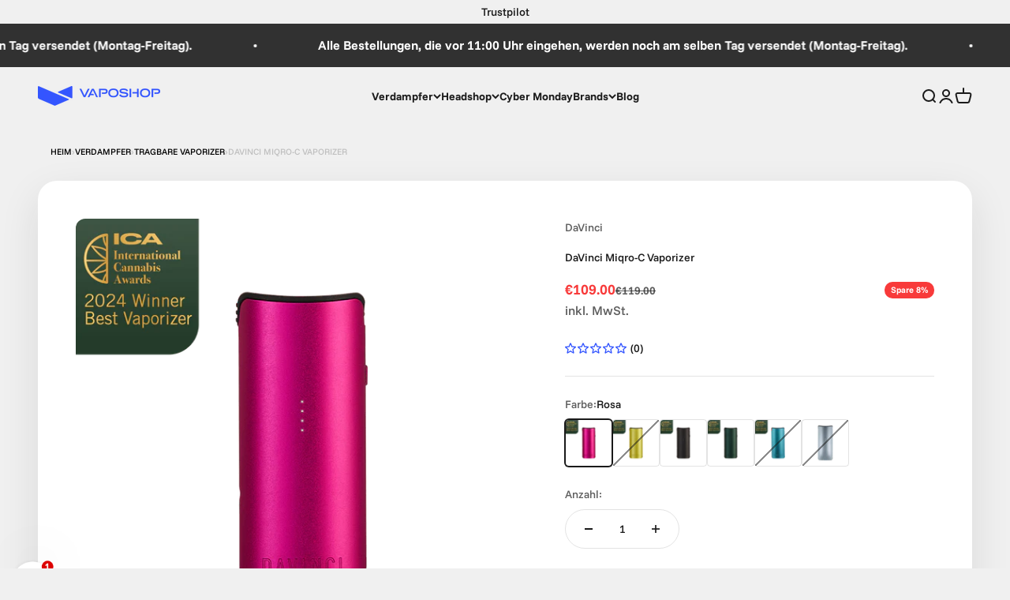

--- FILE ---
content_type: text/html; charset=utf-8
request_url: https://www.vaposhop.de/products/davinci-miqro-c
body_size: 68461
content:
<!doctype html>

<html class="no-js" lang="de" dir="ltr">
  <head><script>var _listeners=[];EventTarget.prototype.addEventListenerBase=EventTarget.prototype.addEventListener,EventTarget.prototype.addEventListener=function(e,t,p){_listeners.push({target:this,type:e,listener:t}),this.addEventListenerBase(e,t,p)},EventTarget.prototype.removeEventListeners=function(e){for(var t=0;t!=_listeners.length;t++){var r=_listeners[t],n=r.target,s=r.type,i=r.listener;n==this&&s==e&&this.removeEventListener(s,i)}};</script><script type="text/worker" id="spdnworker">onmessage=function(e){var t=new Request("https://api.speedien.com/optimize/a646db04fb9636b4dc01c624c6ceef4c",{redirect:"follow"});fetch(t).then(e=>e.text()).then(e=>{postMessage(e)})};</script>
<script type="text/javascript">var spdnx=new Worker("data:text/javascript;base64,"+btoa(document.getElementById("spdnworker").textContent));spdnx.onmessage=function(t){var e=document.createElement("script");e.type="text/javascript",e.textContent=t.data,document.head.appendChild(e)},spdnx.postMessage("init");</script>
<script type="text/javascript" data-spdn="1">
const observer=new MutationObserver(mutations=>{mutations.forEach(({addedNodes})=>{addedNodes.forEach(node=>{
if(node.tagName==='SCRIPT'&&node.innerHTML.includes('asyncLoad')){node.type='text/spdnscript'}
if(node.nodeType===1&&node.tagName==='SCRIPT'&&node.innerHTML.includes('hotjar')){node.type='text/spdnscript'}
if(node.nodeType===1&&node.tagName==='SCRIPT'&&node.innerHTML.includes('recaptcha')){node.type='text/spdnscript'}
if(node.nodeType===1&&node.tagName==='SCRIPT'&&node.innerHTML.includes('gorgias')){node.type='text/spdnscript'}
if(node.nodeType===1&&node.tagName==='SCRIPT'&&node.innerHTML.includes('facebook.net')){node.type='text/spdnscript'}
if(node.nodeType===1&&node.tagName==='SCRIPT'&&node.src.includes('gorgias')){node.type='text/spdnscript'}
if(node.nodeType===1&&node.tagName==='SCRIPT'&&node.src.includes('stripe')){node.type='text/spdnscript'}
if(node.nodeType===1&&node.tagName==='SCRIPT'&&node.src.includes('mem')){node.type='text/spdnscript'}
if(node.nodeType===1&&node.tagName==='SCRIPT'&&node.src.includes('privy')){node.type='text/spdnscript'}
if(node.nodeType===1&&node.tagName==='SCRIPT'&&node.src.includes('incart')){node.type='text/spdnscript'}
if(node.nodeType===1&&node.tagName==='SCRIPT'&&node.src.includes('webui')){node.type='text/spdnscript'}
if(node.nodeType===1&&node.tagName==='SCRIPT'&&node.src.includes('trustpilot')){node.type='text/spdnscript'}
if(node.nodeType===1&&node.tagName==='SCRIPT'&&node.src.includes('codeblackbelt')){node.type='text/spdnscript'}
if(node.nodeType===1&&node.tagName==='SCRIPT'&&node.src.includes('etranslate')){node.type='text/spdnscript'}
 if(node.nodeType===1&&node.tagName==='SCRIPT'&&node.innerHTML.includes('gtag')){node.type='text/spdnscript'}
if(node.nodeType===1&&node.tagName==='SCRIPT'&&node.innerHTML.includes('tagmanager')){node.type='text/spdnscript'}
if(node.nodeType===1&&node.tagName==='SCRIPT'&&node.innerHTML.includes('gtm')){node.type='text/spdnscript'}
if(node.nodeType===1&&node.tagName==='SCRIPT'&&node.src.includes('googlet')){node.type='text/spdnscript'}
if(node.tagName==='SCRIPT'&&node.className=='analytics'){node.type='text/spdnscript'}  })})})
var ua = navigator.userAgent.toLowerCase();if ((ua.indexOf('chrome') > -1 || ua.indexOf('firefox') > -1) && window.location.href.indexOf("no-optimization") === -1 && window.location.href.indexOf("cart") === -1) {observer.observe(document.documentElement,{childList:true,subtree:true})}</script> 
<script>GSXMLHttpRequest = XMLHttpRequest;</script>

    <meta charset="utf-8">
    <meta name="viewport" content="width=device-width, initial-scale=1.0, height=device-height, minimum-scale=1.0, maximum-scale=1.0">
    <meta name="theme-color" content="#f0f0f0">

    <title>DaVinci Miqro-C Vaporizer Kaufen - VapoShop</title><meta name="description" content="DaVinci Miqro-C Vaporizer bei VapoShop. Kompakt, effizient und mit USB-C-Aufladung. Ideal für unterwegs. Jetzt online kaufen."><link rel="canonical" href="https://www.vaposhop.de/products/davinci-miqro-c">

	


<!-- Google Tag Manager -->
<script>(function(w,d,s,l,i){w[l]=w[l]||[];w[l].push({'gtm.start':
new Date().getTime(),event:'gtm.js'});var f=d.getElementsByTagName(s)[0],
j=d.createElement(s),dl=l!='dataLayer'?'&l='+l:'';j.async=true;j.src=
'https://www.googletagmanager.com/gtm.js?id='+i+dl;f.parentNode.insertBefore(j,f);
})(window,document,'script','dataLayer','GTM-KPTN6TSQ');</script>
<!-- End Google Tag Manager --><link rel="shortcut icon" href="//www.vaposhop.de/cdn/shop/files/flavicon_v3.png?v=1755676237&width=96">
      <link rel="apple-touch-icon" href="//www.vaposhop.de/cdn/shop/files/flavicon_v3.png?v=1755676237&width=180"><link rel="preconnect" href="https://cdn.shopify.com">
    <link rel="preconnect" href="https://fonts.shopifycdn.com" crossorigin>
    <link rel="dns-prefetch" href="https://productreviews.shopifycdn.com"><link rel="modulepreload" href="//www.vaposhop.de/cdn/shop/t/62/assets/vendor.min.js?v=172288138473275456561745496582" as="script">
    <link rel="modulepreload" href="//www.vaposhop.de/cdn/shop/t/62/assets/theme.js?v=123889009650714058801745496625" as="script">
    <link rel="modulepreload" href="//www.vaposhop.de/cdn/shop/t/62/assets/sections.js?v=5933460025289164451747295816" as="script"><link rel="preload" href="//www.vaposhop.de/cdn/fonts/funnel_sans/funnelsans_n7.284361696a1cbd3808a72b342957b835d2217afe.woff2" as="font" type="font/woff2" crossorigin><link rel="preload" href="//www.vaposhop.de/cdn/fonts/funnel_sans/funnelsans_n5.db8e1c6bcf574bf3fe99b4eefad755606498ffb5.woff2" as="font" type="font/woff2" crossorigin><meta property="og:type" content="product">
  <meta property="og:title" content="DaVinci Miqro-C Vaporizer">
  <meta property="product:price:amount" content="109.00">
  <meta property="product:price:currency" content="EUR"><meta property="og:image" content="http://www.vaposhop.de/cdn/shop/files/MIQROC-Pink.png?v=1742480224&width=2048">
  <meta property="og:image:secure_url" content="https://www.vaposhop.de/cdn/shop/files/MIQROC-Pink.png?v=1742480224&width=2048">
  <meta property="og:image:width" content="1200">
  <meta property="og:image:height" content="1200"><meta property="og:description" content="DaVinci Miqro-C Vaporizer bei VapoShop. Kompakt, effizient und mit USB-C-Aufladung. Ideal für unterwegs. Jetzt online kaufen."><meta property="og:url" content="https://www.vaposhop.de/products/davinci-miqro-c">
<meta property="og:site_name" content="Vaposhop"><meta name="twitter:card" content="summary"><meta name="twitter:title" content="DaVinci Miqro-C Vaporizer">
  <meta name="twitter:description" content="  Der DaVinci MIQRO-C Vaporizer ist die Neuauflage des beliebten DaVinci MIQRO. Verspielte Farben, einfachere Bedienung, schnelleres Aufladen und dennoch die gleiche großartige, saubere Technologie, für die wir bekannt sind.  Der MIQRO-C Vaporizer ist ein ultrakompakter, eleganter und einfach zu bedienender Vaporizer für trockene Kräuter von DaVinci. Mit seinem herausnehmbaren Akku, dem USB-C-Schnellladeanschluss und den benutzerfreundlichen SMART PATHS-Temperatureinstellungen ist der MIQRO-C der perfekte kompakte Vaporizer für eine schnelle Mikrodosis-Sitzung.   KLEIN, ABER FETT  Der MIQRO C ist nach wie vor der weltweit kleinste Vaporizer für lose Blätter, der mit der Clean First®-Technologie ausgestattet ist. Die genauen Abmessungen des MIQRO C betragen 23 x 34 x 80 mm.  ZUERST SAUBER GEBAUT  DaVinci garantiert, ausschließlich mit den saubersten Komponenten und nach dem Motto „Clean First Technology“ zu bauen. In unserem versiegelten Zirkonia/Glas-Luftkanal werden weder Metalle noch Kunststoffe verwendet, was dem Genießer Reinheit bietet.   DaVinci-Produkte"><meta name="twitter:image" content="https://www.vaposhop.de/cdn/shop/files/MIQROC-Pink.png?crop=center&height=1200&v=1742480224&width=1200">
  <meta name="twitter:image:alt" content="">
  <script type="application/ld+json">
  {
    "@context": "https://schema.org",
    "@type": "Product",
    "productID": 8197778309405,
    "offers": [{
          "@type": "Offer",
          "name": "Rosa",
          "availability":"https://schema.org/InStock",
          "price": 109.0,
          "priceCurrency": "EUR",
          "priceValidUntil": "2025-12-18","sku": "56175","url": "https://www.vaposhop.nl/products/davinci-miqro-c?variant=44599878549789"
        },
{
          "@type": "Offer",
          "name": "Gelb",
          "availability":"https://schema.org/OutOfStock",
          "price": 109.0,
          "priceCurrency": "EUR",
          "priceValidUntil": "2025-12-18","sku": "ARI-005343","url": "https://www.vaposhop.nl/products/davinci-miqro-c?variant=44599878582557"
        },
{
          "@type": "Offer",
          "name": "Schwarz",
          "availability":"https://schema.org/InStock",
          "price": 109.0,
          "priceCurrency": "EUR",
          "priceValidUntil": "2025-12-18","sku": "56173","url": "https://www.vaposhop.nl/products/davinci-miqro-c?variant=44599878484253"
        },
{
          "@type": "Offer",
          "name": "Grün",
          "availability":"https://schema.org/InStock",
          "price": 109.0,
          "priceCurrency": "EUR",
          "priceValidUntil": "2025-12-18","sku": "56176","url": "https://www.vaposhop.nl/products/davinci-miqro-c?variant=44599878517021"
        },
{
          "@type": "Offer",
          "name": "Blaugrün",
          "availability":"https://schema.org/OutOfStock",
          "price": 109.0,
          "priceCurrency": "EUR",
          "priceValidUntil": "2025-12-18","sku": "ARI-005541","url": "https://www.vaposhop.nl/products/davinci-miqro-c?variant=48053330051399"
        },
{
          "@type": "Offer",
          "name": "Grau",
          "availability":"https://schema.org/OutOfStock",
          "price": 119.0,
          "priceCurrency": "EUR",
          "priceValidUntil": "2025-12-18","sku": "ARI-006171","url": "https://www.vaposhop.nl/products/davinci-miqro-c?variant=50763913396551"
        }
],"aggregateRating": {
        "@type": "AggregateRating",
        "ratingValue": "3.0",
        "reviewCount": "2",
        "worstRating": "1.0",
        "bestRating": "5.0"
      },"brand": {
      "@type": "Brand",
      "name": "DaVinci"
    },
    "name": "DaVinci Miqro-C Vaporizer",
    "description": " \nDer DaVinci MIQRO-C Vaporizer ist die Neuauflage des beliebten DaVinci MIQRO. Verspielte Farben, einfachere Bedienung, schnelleres Aufladen und dennoch die gleiche großartige, saubere Technologie, für die wir bekannt sind.  Der MIQRO-C Vaporizer ist ein ultrakompakter, eleganter und einfach zu bedienender Vaporizer für trockene Kräuter von DaVinci. Mit seinem herausnehmbaren Akku, dem USB-C-Schnellladeanschluss und den benutzerfreundlichen SMART PATHS-Temperatureinstellungen ist der MIQRO-C der perfekte kompakte Vaporizer für eine schnelle Mikrodosis-Sitzung.  \nKLEIN, ABER FETT \nDer MIQRO C ist nach wie vor der weltweit kleinste Vaporizer für lose Blätter, der mit der Clean First®-Technologie ausgestattet ist. Die genauen Abmessungen des MIQRO C betragen 23 x 34 x 80 mm. \nZUERST SAUBER GEBAUT \nDaVinci garantiert, ausschließlich mit den saubersten Komponenten und nach dem Motto „Clean First Technology“ zu bauen. In unserem versiegelten Zirkonia\/Glas-Luftkanal werden weder Metalle noch Kunststoffe verwendet, was dem Genießer Reinheit bietet.  \nDaVinci-Produkte sind sicherheitszertifiziert und bieten Ihnen Sicherheit und außergewöhnlichen Geschmack bei jedem Zug. Wir haben eine von der FDA zugelassene mikrobielle Polymermischung für das Mundstück verwendet, um ein hygienischeres Erlebnis zu gewährleisten, das sich zudem kühler auf Ihren Lippen anfühlt. \nMIQRO-C'S SMART PATH MODI \nDer MIQRO-C ist für eine einfache und schnelle Temperaturanpassung programmiert. Die Sitzung dauert etwa 8 Minuten. In diesem Modus wird die Temperatur schrittweise bis zu einem bestimmten Niveau erhöht. Es gibt vier voreingestellte Temperaturbereiche, die sich während der 5-minütigen Sitzung um jeweils 20 Grad erhöhen. \nFUNKTIONEN DES DAVINCI MIQRO-C VAPORIZERS:\n\nTrockenes Kraut \u0026amp; Konzentratkompatibel*\nTyp C-Laden\nHerausnehmbarer\/wiederaufladbarer 18350-Akku\nVoreingestellte Smart Path-Pfade\nEingebauter isolierender Abstandshalter aus Zirkonoxid\n39 Sekunden Aufheizzeit\n5 Jahre Garantie\n",
    "category": "Verdampfer",
    "url": "https://www.vaposhop.nl/products/davinci-miqro-c",
    "sku": "56175","image": {
      "@type": "ImageObject",
      "url": "https://www.vaposhop.de/cdn/shop/files/MIQROC-Pink.png?v=1742480224&width=1024",
      "image": "https://www.vaposhop.de/cdn/shop/files/MIQROC-Pink.png?v=1742480224&width=1024",
      "name": "",
      "width": "1024",
      "height": "1024"
    }
  }
  </script>



  <script type="application/ld+json">
  {
    "@context": "https://schema.org",
    "@type": "BreadcrumbList",
  "itemListElement": [{
      "@type": "ListItem",
      "position": 1,
      "name": "Home",
      "item": "https://www.vaposhop.nl"
    },{
          "@type": "ListItem",
          "position": 2,
          "name": "DaVinci Miqro-C Vaporizer",
          "item": "https://www.vaposhop.nl/products/davinci-miqro-c"
        }]
  }
  </script>

<style>/* Typography (heading) */
  @font-face {
  font-family: "Funnel Sans";
  font-weight: 700;
  font-style: normal;
  font-display: fallback;
  src: url("//www.vaposhop.de/cdn/fonts/funnel_sans/funnelsans_n7.284361696a1cbd3808a72b342957b835d2217afe.woff2") format("woff2"),
       url("//www.vaposhop.de/cdn/fonts/funnel_sans/funnelsans_n7.902a994997086a0871b867b2f90df29d452b0638.woff") format("woff");
}

@font-face {
  font-family: "Funnel Sans";
  font-weight: 700;
  font-style: italic;
  font-display: fallback;
  src: url("//www.vaposhop.de/cdn/fonts/funnel_sans/funnelsans_i7.43fe0601deded18cbb7df49b972f6b4abd599e81.woff2") format("woff2"),
       url("//www.vaposhop.de/cdn/fonts/funnel_sans/funnelsans_i7.45dc3538d710bc9e628b28d059eee5cba93cb2bd.woff") format("woff");
}

/* Typography (body) */
  @font-face {
  font-family: "Funnel Sans";
  font-weight: 500;
  font-style: normal;
  font-display: fallback;
  src: url("//www.vaposhop.de/cdn/fonts/funnel_sans/funnelsans_n5.db8e1c6bcf574bf3fe99b4eefad755606498ffb5.woff2") format("woff2"),
       url("//www.vaposhop.de/cdn/fonts/funnel_sans/funnelsans_n5.bb6c6dc8712039f35f949cc8785da12fcf6b33e4.woff") format("woff");
}

@font-face {
  font-family: "Funnel Sans";
  font-weight: 500;
  font-style: italic;
  font-display: fallback;
  src: url("//www.vaposhop.de/cdn/fonts/funnel_sans/funnelsans_i5.e2f9b15a4166b1a30282c1cdd196ae353e9022e0.woff2") format("woff2"),
       url("//www.vaposhop.de/cdn/fonts/funnel_sans/funnelsans_i5.cff70eb915ddf39d8b81081f76a3ffd920129128.woff") format("woff");
}

@font-face {
  font-family: "Funnel Sans";
  font-weight: 700;
  font-style: normal;
  font-display: fallback;
  src: url("//www.vaposhop.de/cdn/fonts/funnel_sans/funnelsans_n7.284361696a1cbd3808a72b342957b835d2217afe.woff2") format("woff2"),
       url("//www.vaposhop.de/cdn/fonts/funnel_sans/funnelsans_n7.902a994997086a0871b867b2f90df29d452b0638.woff") format("woff");
}

@font-face {
  font-family: "Funnel Sans";
  font-weight: 700;
  font-style: italic;
  font-display: fallback;
  src: url("//www.vaposhop.de/cdn/fonts/funnel_sans/funnelsans_i7.43fe0601deded18cbb7df49b972f6b4abd599e81.woff2") format("woff2"),
       url("//www.vaposhop.de/cdn/fonts/funnel_sans/funnelsans_i7.45dc3538d710bc9e628b28d059eee5cba93cb2bd.woff") format("woff");
}

:root {
    /**
     * ---------------------------------------------------------------------
     * SPACING VARIABLES
     *
     * We are using a spacing inspired from frameworks like Tailwind CSS.
     * ---------------------------------------------------------------------
     */
    --spacing-0-5: 0.125rem; /* 2px */
    --spacing-1: 0.25rem; /* 4px */
    --spacing-1-5: 0.375rem; /* 6px */
    --spacing-2: 0.5rem; /* 8px */
    --spacing-2-5: 0.625rem; /* 10px */
    --spacing-3: 0.75rem; /* 12px */
    --spacing-3-5: 0.875rem; /* 14px */
    --spacing-4: 1rem; /* 16px */
    --spacing-4-5: 1.125rem; /* 18px */
    --spacing-5: 1.25rem; /* 20px */
    --spacing-5-5: 1.375rem; /* 22px */
    --spacing-6: 1.5rem; /* 24px */
    --spacing-6-5: 1.625rem; /* 26px */
    --spacing-7: 1.75rem; /* 28px */
    --spacing-7-5: 1.875rem; /* 30px */
    --spacing-8: 2rem; /* 32px */
    --spacing-8-5: 2.125rem; /* 34px */
    --spacing-9: 2.25rem; /* 36px */
    --spacing-9-5: 2.375rem; /* 38px */
    --spacing-10: 2.5rem; /* 40px */
    --spacing-11: 2.75rem; /* 44px */
    --spacing-12: 3rem; /* 48px */
    --spacing-14: 3.5rem; /* 56px */
    --spacing-16: 4rem; /* 64px */
    --spacing-18: 4.5rem; /* 72px */
    --spacing-20: 5rem; /* 80px */
    --spacing-24: 6rem; /* 96px */
    --spacing-28: 7rem; /* 112px */
    --spacing-32: 8rem; /* 128px */
    --spacing-36: 9rem; /* 144px */
    --spacing-40: 10rem; /* 160px */
    --spacing-44: 11rem; /* 176px */
    --spacing-48: 12rem; /* 192px */
    --spacing-52: 13rem; /* 208px */
    --spacing-56: 14rem; /* 224px */
    --spacing-60: 15rem; /* 240px */
    --spacing-64: 16rem; /* 256px */
    --spacing-72: 18rem; /* 288px */
    --spacing-80: 20rem; /* 320px */
    --spacing-96: 24rem; /* 384px */

    /* Container */
    --container-max-width: 1300px;
    --container-narrow-max-width: 1050px;
    --container-gutter: var(--spacing-5);
    --section-outer-spacing-block: var(--spacing-10);
    --section-inner-max-spacing-block: var(--spacing-9);
    --section-inner-spacing-inline: var(--container-gutter);
    --section-stack-spacing-block: var(--spacing-8);

    /* Grid gutter */
    --grid-gutter: var(--spacing-5);

    /* Product list settings */
    --product-list-row-gap: var(--spacing-8);
    --product-list-column-gap: var(--grid-gutter);

    /* Form settings */
    --input-gap: var(--spacing-2);
    --input-height: 2.625rem;
    --input-padding-inline: var(--spacing-4);

    /* Other sizes */
    --sticky-area-height: calc(var(--sticky-announcement-bar-enabled, 0) * var(--announcement-bar-height, 0px) + var(--sticky-header-enabled, 0) * var(--header-height, 0px));

    /* RTL support */
    --transform-logical-flip: 1;
    --transform-origin-start: left;
    --transform-origin-end: right;

    /**
     * ---------------------------------------------------------------------
     * TYPOGRAPHY
     * ---------------------------------------------------------------------
     */

    /* Font properties */
    --heading-font-family: "Funnel Sans", sans-serif;
    --heading-font-weight: 700;
    --heading-font-style: normal;
    --heading-text-transform: uppercase;
    --heading-letter-spacing: -0.02em;
    --text-font-family: "Funnel Sans", sans-serif;
    --text-font-weight: 500;
    --text-font-style: normal;
    --text-letter-spacing: 0.0em;

    /* Font sizes */
    --text-h0: 3rem;
    --text-h1: 2.5rem;
    --text-h2: 2rem;
    --text-h3: 1.5rem;
    --text-h4: 1.375rem;
    --text-h5: 1.125rem;
    --text-h6: 1rem;
    --text-xs: 0.6875rem;
    --text-sm: 0.75rem;
    --text-base: 0.875rem;
    --text-lg: 1.125rem;

    /**
     * ---------------------------------------------------------------------
     * COLORS
     * ---------------------------------------------------------------------
     */

    /* Color settings */--accent: 26 26 26;
    --text-primary: 26 26 26;
    --background-primary: 240 240 240;
    --dialog-background: 255 255 255;
    --border-color: var(--text-color, var(--text-primary)) / 0.12;

    /* Button colors */
    --button-background-primary: 26 26 26;
    --button-text-primary: 255 255 255;
    --button-background-secondary: 240 196 23;
    --button-text-secondary: 26 26 26;

    /* Status colors */
    --success-background: 224 244 232;
    --success-text: 0 163 65;
    --warning-background: 255 246 233;
    --warning-text: 255 183 74;
    --error-background: 254 231 231;
    --error-text: 248 58 58;

    /* Product colors */
    --on-sale-text: 248 58 58;
    --on-sale-badge-background: 248 58 58;
    --on-sale-badge-text: 255 255 255;
    --sold-out-badge-background: 0 0 0;
    --sold-out-badge-text: 255 255 255;
    --primary-badge-background: 2 166 41;
    --primary-badge-text: 255 255 255;
    --star-color: 255 183 74;
    --product-card-background: 255 255 255;
    --product-card-text: 26 26 26;

    /* Header colors */
    --header-background: 240 240 240;
    --header-text: 26 26 26;

    /* Footer colors */
    --footer-background: 255 255 255;
    --footer-text: 26 26 26;

    /* Rounded variables (used for border radius) */
    --rounded-xs: 0.25rem;
    --rounded-sm: 0.375rem;
    --rounded: 0.75rem;
    --rounded-lg: 1.5rem;
    --rounded-full: 9999px;

    --rounded-button: 3.75rem;
    --rounded-input: 0.5rem;

    /* Box shadow */
    --shadow-sm: 0 2px 8px rgb(var(--text-primary) / 0.1);
    --shadow: 0 5px 15px rgb(var(--text-primary) / 0.1);
    --shadow-md: 0 5px 30px rgb(var(--text-primary) / 0.1);
    --shadow-block: 0px 18px 50px rgb(var(--text-primary) / 0.1);

    /**
     * ---------------------------------------------------------------------
     * OTHER
     * ---------------------------------------------------------------------
     */

    --cursor-close-svg-url: url(//www.vaposhop.de/cdn/shop/t/62/assets/cursor-close.svg?v=147174565022153725511745496625);
    --cursor-zoom-in-svg-url: url(//www.vaposhop.de/cdn/shop/t/62/assets/cursor-zoom-in.svg?v=154953035094101115921745496625);
    --cursor-zoom-out-svg-url: url(//www.vaposhop.de/cdn/shop/t/62/assets/cursor-zoom-out.svg?v=16155520337305705181745496625);
    --checkmark-svg-url: url(//www.vaposhop.de/cdn/shop/t/62/assets/checkmark.svg?v=77552481021870063511745496625);
  }

  [dir="rtl"]:root {
    /* RTL support */
    --transform-logical-flip: -1;
    --transform-origin-start: right;
    --transform-origin-end: left;
  }

  @media screen and (min-width: 700px) {
    :root {
      /* Typography (font size) */
      --text-h0: 4rem;
      --text-h1: 3rem;
      --text-h2: 2.5rem;
      --text-h3: 2rem;
      --text-h4: 1.625rem;
      --text-h5: 1.25rem;
      --text-h6: 1.125rem;

      --text-xs: 0.6875rem;
      --text-sm: 0.75rem;
      --text-base: 0.875rem;
      --text-lg: 1.125rem;

      /* Spacing */
      --container-gutter: 2rem;
      --section-outer-spacing-block: var(--spacing-14);
      --section-inner-max-spacing-block: var(--spacing-10);
      --section-inner-spacing-inline: var(--spacing-12);
      --section-stack-spacing-block: var(--spacing-12);

      /* Grid gutter */
      --grid-gutter: var(--spacing-6);

      /* Product list settings */
      --product-list-row-gap: var(--spacing-12);

      /* Form settings */
      --input-gap: 1rem;
      --input-height: 3.125rem;
      --input-padding-inline: var(--spacing-5);
    }
  }

  @media screen and (min-width: 1000px) {
    :root {
      /* Spacing settings */
      --container-gutter: var(--spacing-12);
      --section-outer-spacing-block: var(--spacing-16);
      --section-inner-max-spacing-block: var(--spacing-14);
      --section-inner-spacing-inline: var(--spacing-16);
      --section-stack-spacing-block: var(--spacing-12);
    }
  }

  @media screen and (min-width: 1150px) {
    :root {
      /* Spacing settings */
      --container-gutter: var(--spacing-12);
      --section-outer-spacing-block: var(--spacing-16);
      --section-inner-max-spacing-block: var(--spacing-14);
      --section-inner-spacing-inline: var(--spacing-16);
      --section-stack-spacing-block: var(--spacing-12);
    }
  }

  @media screen and (min-width: 1400px) {
    :root {
      /* Typography (font size) */
      --text-h0: 5rem;
      --text-h1: 3.75rem;
      --text-h2: 3rem;
      --text-h3: 2.25rem;
      --text-h4: 2rem;
      --text-h5: 1.5rem;
      --text-h6: 1.25rem;

      --section-outer-spacing-block: var(--spacing-20);
      --section-inner-max-spacing-block: var(--spacing-16);
      --section-inner-spacing-inline: var(--spacing-18);
    }
  }

  @media screen and (min-width: 1600px) {
    :root {
      --section-outer-spacing-block: var(--spacing-20);
      --section-inner-max-spacing-block: var(--spacing-18);
      --section-inner-spacing-inline: var(--spacing-20);
    }
  }

  /**
   * ---------------------------------------------------------------------
   * LIQUID DEPENDANT CSS
   *
   * Our main CSS is Liquid free, but some very specific features depend on
   * theme settings, so we have them here
   * ---------------------------------------------------------------------
   */@media screen and (pointer: fine) {
        .button:not([disabled]):hover, .btn:not([disabled]):hover, .shopify-payment-button__button--unbranded:not([disabled]):hover {
          --button-background-opacity: 0.85;
        }

        .button--subdued:not([disabled]):hover {
          --button-background: var(--text-color) / .05 !important;
        }
      }</style><script>
  document.documentElement.classList.replace('no-js', 'js');

  // This allows to expose several variables to the global scope, to be used in scripts
  window.themeVariables = {
    settings: {
      showPageTransition: true,
      headingApparition: "fade",
      pageType: "product",
      moneyFormat: "\u003cspan class=\"etrans-money\"\u003e\u003cspan class=\"money\"\u003e€{{amount}} \u003c\/span\u003e\u003c\/span\u003e",
      moneyWithCurrencyFormat: "\u003cspan class=\"etrans-money\"\u003e\u003cspan class=\"money\"\u003e€{{amount}} \u003c\/span\u003e\u003c\/span\u003e",
      currencyCodeEnabled: false,
      cartType: "drawer",
      showDiscount: true,
      discountMode: "percentage"
    },

    strings: {
      accessibilityClose: "Schließen",
      accessibilityNext: "Vor",
      accessibilityPrevious: "Zurück",
      addToCartButton: "In den Warenkorb",
      soldOutButton: "Ausverkauft",
      preOrderButton: "Vorbestellen",
      unavailableButton: "Nicht verfügbar",
      closeGallery: "Galerie schließen",
      zoomGallery: "Bild vergrößern",
      errorGallery: "Bild kann nicht geladen werden",
      soldOutBadge: "Ausverkauft",
      discountBadge: "Spare @@",
      sku: "SKU:",
      searchNoResults: "Keine Treffer",
      addOrderNote: "Bestellhinweis hinzufügen",
      editOrderNote: "Bestellhinweis bearbeiten",
      shippingEstimatorNoResults: "Tut uns leid, aber wir verschicken leider nicht an deine Adresse.",
      shippingEstimatorOneResult: "Für deine Adresse gibt es einen Versandtarif:",
      shippingEstimatorMultipleResults: "Für deine Adresse gibt es mehrere Versandtarife:",
      shippingEstimatorError: "Beim Berechnen der Versandkosten ist ein Fehler aufgetreten:"
    },

    breakpoints: {
      'sm': 'screen and (min-width: 700px)',
      'md': 'screen and (min-width: 1000px)',
      'lg': 'screen and (min-width: 1150px)',
      'xl': 'screen and (min-width: 1400px)',

      'sm-max': 'screen and (max-width: 699px)',
      'md-max': 'screen and (max-width: 999px)',
      'lg-max': 'screen and (max-width: 1149px)',
      'xl-max': 'screen and (max-width: 1399px)'
    }
  };window.addEventListener('DOMContentLoaded', () => {
      const isReloaded = (window.performance.navigation && window.performance.navigation.type === 1) || window.performance.getEntriesByType('navigation').map((nav) => nav.type).includes('reload');

      if ('animate' in document.documentElement && window.matchMedia('(prefers-reduced-motion: no-preference)').matches && document.referrer.includes(location.host) && !isReloaded) {
        document.body.animate({opacity: [0, 1]}, {duration: 115, fill: 'forwards'});
      }
    });

    window.addEventListener('pageshow', (event) => {
      document.body.classList.remove('page-transition');

      if (event.persisted) {
        document.body.animate({opacity: [0, 1]}, {duration: 0, fill: 'forwards'});
      }
    });// For detecting native share
  document.documentElement.classList.add(`native-share--${navigator.share ? 'enabled' : 'disabled'}`);// We save the product ID in local storage to be eventually used for recently viewed section
    try {
      const recentlyViewedProducts = new Set(JSON.parse(localStorage.getItem('theme:recently-viewed-products') || '[]'));

      recentlyViewedProducts.delete(8197778309405); // Delete first to re-move the product
      recentlyViewedProducts.add(8197778309405);

      localStorage.setItem('theme:recently-viewed-products', JSON.stringify(Array.from(recentlyViewedProducts.values()).reverse()));
    } catch (e) {
      // Safari in private mode does not allow setting item, we silently fail
    }</script><script type="module" src="//www.vaposhop.de/cdn/shop/t/62/assets/vendor.min.js?v=172288138473275456561745496582"></script>
    <script type="module" src="//www.vaposhop.de/cdn/shop/t/62/assets/theme.js?v=123889009650714058801745496625"></script>
    <script type="module" src="//www.vaposhop.de/cdn/shop/t/62/assets/sections.js?v=5933460025289164451747295816"></script>

    
    
    <!-- TrustBox script -->
    <script type="text/javascript" src="//widget.trustpilot.com/bootstrap/v5/tp.widget.bootstrap.min.js" async></script>
    <!-- End TrustBox script -->
	

    
  



  <style>.spf-filter-loading #gf-products > *:not(.spf-product--skeleton), .spf-filter-loading [data-globo-filter-items] > *:not(.spf-product--skeleton){visibility: hidden; opacity: 0}</style>
<link rel="preconnect" href="https://filter-eu.globosoftware.net" />
<script>
  document.getElementsByTagName('html')[0].classList.add('spf-filter-loading');
  window.addEventListener("globoFilterRenderCompleted",function(e){document.getElementsByTagName('html')[0].classList.remove('spf-filter-loading')})
  window.sortByRelevance = false;
  window.moneyFormat = "<span class='etrans-money'><span class='money'>€{{amount}} </span></span>";
  window.GloboMoneyFormat = "<span class='etrans-money'><span class='money'>€{{amount}} </span></span>";
  window.GloboMoneyWithCurrencyFormat = "<span class='etrans-money'><span class='money'>€{{amount}} </span></span>";
  window.filterPriceRate = 1;
  window.filterPriceAdjustment = 1;

  window.shopCurrency = "EUR";
  window.currentCurrency = "EUR";

  window.isMultiCurrency = false;
  window.globoFilterAssetsUrl = '//www.vaposhop.de/cdn/shop/t/62/assets/';
  window.assetsUrl = '//www.vaposhop.de/cdn/shop/t/62/assets/';
  window.filesUrl = '//www.vaposhop.de/cdn/shop/files/';
  var page_id = 0;
  var globo_filters_json = {"default":54267}
  var GloboFilterConfig = {
    api: {
      filterUrl: "https://filter-eu.globosoftware.net/filter",
      searchUrl: "https://filter-eu.globosoftware.net/search",
      url: "https://filter-eu.globosoftware.net",
    },
    shop: {
      name: "Vaposhop",
      url: "https://www.vaposhop.nl",
      domain: "greenlane-vaposhop.myshopify.com",
      is_multicurrency: false,
      currency: "EUR",
      cur_currency: "EUR",
      cur_locale: "de",
      locale: null,
      root_url: "",
      country_code: "NL",
      product_image: {width: 360, height: 504},
      no_image_url: "https://cdn.shopify.com/s/images/themes/product-1.png",
      themeStoreId: 1190,
      swatches:  [],
      newUrlStruct: true,
      translation: {"default":{"search":{"suggestions":"Suggestions","collections":"Collections","pages":"Pages","product":"Product","products":"Products","view_all":"Search for","view_all_products":"View all products","not_found":"Sorry, nothing found for","product_not_found":"No products were found","no_result_keywords_suggestions_title":"Popular searches","no_result_products_suggestions_title":"However, You may like","zero_character_keywords_suggestions_title":"Suggestions","zero_character_popular_searches_title":"Popular searches","zero_character_products_suggestions_title":"Trending products"},"form":{"heading":"Search products","select":"-- Select --","search":"Search","submit":"Search","clear":"Clear"},"filter":{"filter_by":"Filter By","clear_all":"Clear All","view":"View","clear":"Clear","in_stock":"In Stock","out_of_stock":"Out of Stock","ready_to_ship":"Ready to ship","search":"Search options","choose_values":"Choose values"},"sort":{"sort_by":"Sort By","manually":"Featured","availability_in_stock_first":"Availability","relevance":"Relevance","best_selling":"Best Selling","alphabetically_a_z":"Alphabetically, A-Z","alphabetically_z_a":"Alphabetically, Z-A","price_low_to_high":"Price, low to high","price_high_to_low":"Price, high to low","date_new_to_old":"Date, new to old","date_old_to_new":"Date, old to new","sale_off":"% Sale off"},"product":{"add_to_cart":"Add to cart","unavailable":"Unavailable","sold_out":"Sold out","sale":"Sale","load_more":"Load more","limit":"Show","search":"Search products","no_results":"Sorry, there are no products in this collection"}}},
      redirects: null,
      images: ["country-flags-2x.png","country-flags.png"],
      settings: {"page_width":1300,"section_vertical_spacing":"small","section_boxed_horizontal_spacing":"medium","button_border_radius":60,"input_border_radius":8,"block_border_radius":24,"block_shadow_opacity":10,"block_shadow_horizontal_offset":0,"block_shadow_vertical_offset":18,"block_shadow_blur":50,"icon_stroke_width":2,"icon_style":"mono","button_style":"fill","button_hover_effect":"fade","background":"#f0f0f0","text_color":"#1a1a1a","success_color":"#00a341","warning_color":"#ffb74a","error_color":"#f83a3a","header_background":"#f0f0f0","header_text_color":"#1a1a1a","footer_background":"#ffffff","footer_text_color":"#1a1a1a","dialog_background":"#ffffff","primary_button_background":"#1a1a1a","primary_button_text_color":"#ffffff","secondary_button_background":"#f0c417","secondary_button_text_color":"#1a1a1a","product_card_background":"#ffffff","product_card_text_color":"#1a1a1a","product_rating_color":"#ffb74a","product_on_sale_accent":"#f83a3a","product_sold_out_badge_background":"#000000","product_primary_badge_background":"#02a629","heading_font":{"error":"json not allowed for this object"},"heading_font_size":"large","heading_text_transform":"uppercase","heading_letter_spacing":-2,"text_font":{"error":"json not allowed for this object"},"text_font_size_mobile":14,"text_font_size_desktop":14,"text_font_letter_spacing":0,"currency_code_enabled":false,"show_page_transition":true,"zoom_image_on_hover":false,"reduce_drawer_animation":false,"reduce_menu_animation":false,"heading_apparition":"fade","color_swatch_style":"round","color_swatch_config":"Schwarz:#000000\n Blau:#0000FF\n Lila:#A020F0\n Grau:#808080","show_vendor":false,"show_secondary_image":true,"show_quick_buy":true,"show_product_rating":true,"product_rating_mode":"rating","show_sold_out_badge":true,"show_discount":true,"discount_mode":"percentage","product_color_display":"hide","product_image_aspect_ratio":"natural","product_info_alignment":"start","cart_type":"drawer","cart_empty_button_link":"\/Sammlungen\/alle","cart_show_free_shipping_threshold":false,"cart_free_shipping_threshold":75,"social_facebook":"https:\/\/www.facebook.com\/VapoShop","social_twitter":"https:\/\/twitter.com\/VapoShop","social_instagram":"https:\/\/www.instagram.com\/vaposhop\/","social_youtube":"https:\/\/www.youtube.com\/user\/vaposhop","favicon":"\/\/www.vaposhop.de\/cdn\/shop\/files\/flavicon_v3.png?v=1755676237","checkout_logo_position":"left","checkout_logo_size":"medium","checkout_body_background_color":"#fff","checkout_input_background_color_mode":"white","checkout_sidebar_background_color":"#fafafa","checkout_heading_font":"Helvetica Neue","checkout_body_font":"Helvetica Neue","checkout_accent_color":"#f0c417","checkout_button_color":"#1a1a1a","checkout_error_color":"#e22120","customer_layout":"customer_area"},
      separate_options: null,
      home_filter: false,
      page: "product",
      layout: "theme"
    },
    taxes: null,
    special_countries: null,
    adjustments: null,

    year_make_model: {
      id: null
    },
    filter: {
      id: globo_filters_json[page_id] || globo_filters_json['default'] || 0,
      layout: 1,
      showCount: true,
      isLoadMore: 2,
      filter_on_search_page: true
    },
    search:{
      enable: true,
      zero_character_suggestion: false,
      layout: 1,
    },
    collection: {
      id:0,
      handle:'',
      sort: 'best-selling',
      tags: null,
      vendor: null,
      type: null,
      term: null,
      limit: 12,
      products_count: 0,
      excludeTags: null
    },
    customer: false,
    selector: {
      sortBy: '.collection-sorting',
      pagination: '.pagination:first, .paginate:first, .pagination-custom:first, #pagination:first, #gf_pagination_wrap',
      products: '.grid.grid-collage'
    }
  };

</script>
<script defer src="//www.vaposhop.de/cdn/shop/t/62/assets/v5.globo.filter.lib.js?v=145314760305386099141745496578"></script>

<link rel="preload stylesheet" href="//www.vaposhop.de/cdn/shop/t/62/assets/v5.globo.search.css?v=36178431668889589591745496580" as="style">





  <script>
    window.addEventListener('globoFilterRenderSearchCompleted', function () {
        if (document.querySelector('search-drawer#search-drawer .search-input button[is="close-button"]') !== null) {
          document.querySelector('search-drawer#search-drawer .search-input button[is="close-button"]').click();
        }
        setTimeout(function(){
            document.querySelector('.gl-d-searchbox-input').focus();
        }, 600);
    });
  </script>


      <script>window.performance && window.performance.mark && window.performance.mark('shopify.content_for_header.start');</script><meta id="shopify-digital-wallet" name="shopify-digital-wallet" content="/67809804573/digital_wallets/dialog">
<link rel="alternate" hreflang="x-default" href="https://www.vaposhop.nl/products/davinci-miqro-c">
<link rel="alternate" hreflang="en-CZ" href="https://www.vaposhop.com/products/davinci-miqro-c">
<link rel="alternate" hreflang="en-DK" href="https://www.vaposhop.com/products/davinci-miqro-c">
<link rel="alternate" hreflang="en-FI" href="https://www.vaposhop.com/products/davinci-miqro-c">
<link rel="alternate" hreflang="en" href="https://www.vaposhop.com/products/davinci-miqro-c">
<link rel="alternate" hreflang="en-IE" href="https://www.vaposhop.com/products/davinci-miqro-c">
<link rel="alternate" hreflang="en-NO" href="https://www.vaposhop.com/products/davinci-miqro-c">
<link rel="alternate" hreflang="en-PL" href="https://www.vaposhop.com/products/davinci-miqro-c">
<link rel="alternate" hreflang="en-PT" href="https://www.vaposhop.com/products/davinci-miqro-c">
<link rel="alternate" hreflang="en-SE" href="https://www.vaposhop.com/products/davinci-miqro-c">
<link rel="alternate" hreflang="en-BG" href="https://www.vaposhop.com/products/davinci-miqro-c">
<link rel="alternate" hreflang="en-EE" href="https://www.vaposhop.com/products/davinci-miqro-c">
<link rel="alternate" hreflang="en-GI" href="https://www.vaposhop.com/products/davinci-miqro-c">
<link rel="alternate" hreflang="en-HU" href="https://www.vaposhop.com/products/davinci-miqro-c">
<link rel="alternate" hreflang="en-LV" href="https://www.vaposhop.com/products/davinci-miqro-c">
<link rel="alternate" hreflang="en-LT" href="https://www.vaposhop.com/products/davinci-miqro-c">
<link rel="alternate" hreflang="en-MT" href="https://www.vaposhop.com/products/davinci-miqro-c">
<link rel="alternate" hreflang="en-RO" href="https://www.vaposhop.com/products/davinci-miqro-c">
<link rel="alternate" hreflang="en-SI" href="https://www.vaposhop.com/products/davinci-miqro-c">
<link rel="alternate" hreflang="en-SK" href="https://www.vaposhop.com/products/davinci-miqro-c">
<link rel="alternate" hreflang="en-HR" href="https://www.vaposhop.com/products/davinci-miqro-c">
<link rel="alternate" hreflang="en-MC" href="https://www.vaposhop.com/products/davinci-miqro-c">
<link rel="alternate" hreflang="en-LI" href="https://www.vaposhop.com/products/davinci-miqro-c">
<link rel="alternate" hreflang="en-AD" href="https://www.vaposhop.com/products/davinci-miqro-c">
<link rel="alternate" hreflang="en-CH" href="https://www.vaposhop.com/products/davinci-miqro-c">
<link rel="alternate" hreflang="en-GR" href="https://www.vaposhop.com/products/davinci-miqro-c">
<link rel="alternate" hreflang="en-SM" href="https://www.vaposhop.com/products/davinci-miqro-c">
<link rel="alternate" hreflang="en-GG" href="https://www.vaposhop.com/products/davinci-miqro-c">
<link rel="alternate" hreflang="en-JE" href="https://www.vaposhop.com/products/davinci-miqro-c">
<link rel="alternate" hreflang="en-LU" href="https://www.vaposhop.com/products/davinci-miqro-c">
<link rel="alternate" hreflang="fr" href="https://www.vaposhop.fr/products/davinci-miqro-c">
<link rel="alternate" hreflang="de" href="https://www.vaposhop.de/products/davinci-miqro-c">
<link rel="alternate" hreflang="es" href="https://www.vaposhop.es/products/davinci-miqro-c">
<link rel="alternate" hreflang="it" href="https://www.vaposhop.it/products/davinci-miqro-c">
<link rel="alternate" type="application/json+oembed" href="https://www.vaposhop.de/products/davinci-miqro-c.oembed">
<script async="async" src="/checkouts/internal/preloads.js?locale=de-DE"></script>
<script id="shopify-features" type="application/json">{"accessToken":"03954cfff77bb9bc47759dad33961763","betas":["rich-media-storefront-analytics"],"domain":"www.vaposhop.de","predictiveSearch":true,"shopId":67809804573,"locale":"de"}</script>
<script>var Shopify = Shopify || {};
Shopify.shop = "greenlane-vaposhop.myshopify.com";
Shopify.locale = "de";
Shopify.currency = {"active":"EUR","rate":"1.0"};
Shopify.country = "DE";
Shopify.theme = {"name":"Vaposhop back-up 24\/05\/2025","id":179902644551,"schema_name":"Impact","schema_version":"3.1.0","theme_store_id":1190,"role":"main"};
Shopify.theme.handle = "null";
Shopify.theme.style = {"id":null,"handle":null};
Shopify.cdnHost = "www.vaposhop.de/cdn";
Shopify.routes = Shopify.routes || {};
Shopify.routes.root = "/";</script>
<script type="module">!function(o){(o.Shopify=o.Shopify||{}).modules=!0}(window);</script>
<script>!function(o){function n(){var o=[];function n(){o.push(Array.prototype.slice.apply(arguments))}return n.q=o,n}var t=o.Shopify=o.Shopify||{};t.loadFeatures=n(),t.autoloadFeatures=n()}(window);</script>
<script id="shop-js-analytics" type="application/json">{"pageType":"product"}</script>
<script defer="defer" async type="module" src="//www.vaposhop.de/cdn/shopifycloud/shop-js/modules/v2/client.init-shop-cart-sync_BxliUFcT.de.esm.js"></script>
<script defer="defer" async type="module" src="//www.vaposhop.de/cdn/shopifycloud/shop-js/modules/v2/chunk.common_D4c7gLTG.esm.js"></script>
<script type="module">
  await import("//www.vaposhop.de/cdn/shopifycloud/shop-js/modules/v2/client.init-shop-cart-sync_BxliUFcT.de.esm.js");
await import("//www.vaposhop.de/cdn/shopifycloud/shop-js/modules/v2/chunk.common_D4c7gLTG.esm.js");

  window.Shopify.SignInWithShop?.initShopCartSync?.({"fedCMEnabled":true,"windoidEnabled":true});

</script>
<script>(function() {
  var isLoaded = false;
  function asyncLoad() {
    if (isLoaded) return;
    isLoaded = true;
    var urls = ["https:\/\/client.lifteragecheck.com\/js\/age.js?shop=greenlane-vaposhop.myshopify.com","https:\/\/cdn-app.cart-bot.net\/public\/js\/append.js?shop=greenlane-vaposhop.myshopify.com","https:\/\/d26ky332zktp97.cloudfront.net\/shops\/NsphcBzDB4vbMum4r\/colibrius-m.js?shop=greenlane-vaposhop.myshopify.com","https:\/\/ecommplugins-scripts.trustpilot.com\/v2.1\/js\/header.min.js?settings=eyJrZXkiOiI4TWJBaHBLVUdUSnZzU1Q1IiwicyI6Im51bWJlciJ9\u0026v=2.5\u0026shop=greenlane-vaposhop.myshopify.com","https:\/\/ecommplugins-trustboxsettings.trustpilot.com\/greenlane-vaposhop.myshopify.com.js?settings=1747400085782\u0026shop=greenlane-vaposhop.myshopify.com","https:\/\/cdn.shopify.com\/s\/files\/1\/0678\/0980\/4573\/t\/40\/assets\/rev_67809804573.js?v=1727358529\u0026shop=greenlane-vaposhop.myshopify.com","https:\/\/widget.trustpilot.com\/bootstrap\/v5\/tp.widget.sync.bootstrap.min.js?shop=greenlane-vaposhop.myshopify.com","https:\/\/ecommplugins-scripts.trustpilot.com\/v2.1\/js\/success.min.js?settings=eyJrZXkiOiI4TWJBaHBLVUdUSnZzU1Q1IiwicyI6Im51bWJlciIsInQiOlsib3JkZXJzL2Z1bGZpbGxlZCJdLCJ2IjoiIiwiYSI6IlNob3B3YXJlLTUuNi4xMCJ9\u0026shop=greenlane-vaposhop.myshopify.com"];
    for (var i = 0; i < urls.length; i++) {
      var s = document.createElement('script');
      s.type = 'text/javascript';
      s.async = true;
      s.src = urls[i];
      var x = document.getElementsByTagName('script')[0];
      x.parentNode.insertBefore(s, x);
    }
  };
  if(window.attachEvent) {
    window.attachEvent('onload', asyncLoad);
  } else {
    window.addEventListener('load', asyncLoad, false);
  }
})();</script>
<script id="__st">var __st={"a":67809804573,"offset":3600,"reqid":"07798be5-eca4-446f-9134-aed2f6b9b8e0-1765168844","pageurl":"www.vaposhop.de\/products\/davinci-miqro-c","u":"c9ad96d7a608","p":"product","rtyp":"product","rid":8197778309405};</script>
<script>window.ShopifyPaypalV4VisibilityTracking = true;</script>
<script id="captcha-bootstrap">!function(){'use strict';const t='contact',e='account',n='new_comment',o=[[t,t],['blogs',n],['comments',n],[t,'customer']],c=[[e,'customer_login'],[e,'guest_login'],[e,'recover_customer_password'],[e,'create_customer']],r=t=>t.map((([t,e])=>`form[action*='/${t}']:not([data-nocaptcha='true']) input[name='form_type'][value='${e}']`)).join(','),a=t=>()=>t?[...document.querySelectorAll(t)].map((t=>t.form)):[];function s(){const t=[...o],e=r(t);return a(e)}const i='password',u='form_key',d=['recaptcha-v3-token','g-recaptcha-response','h-captcha-response',i],f=()=>{try{return window.sessionStorage}catch{return}},m='__shopify_v',_=t=>t.elements[u];function p(t,e,n=!1){try{const o=window.sessionStorage,c=JSON.parse(o.getItem(e)),{data:r}=function(t){const{data:e,action:n}=t;return t[m]||n?{data:e,action:n}:{data:t,action:n}}(c);for(const[e,n]of Object.entries(r))t.elements[e]&&(t.elements[e].value=n);n&&o.removeItem(e)}catch(o){console.error('form repopulation failed',{error:o})}}const l='form_type',E='cptcha';function T(t){t.dataset[E]=!0}const w=window,h=w.document,L='Shopify',v='ce_forms',y='captcha';let A=!1;((t,e)=>{const n=(g='f06e6c50-85a8-45c8-87d0-21a2b65856fe',I='https://cdn.shopify.com/shopifycloud/storefront-forms-hcaptcha/ce_storefront_forms_captcha_hcaptcha.v1.5.2.iife.js',D={infoText:'Durch hCaptcha geschützt',privacyText:'Datenschutz',termsText:'Allgemeine Geschäftsbedingungen'},(t,e,n)=>{const o=w[L][v],c=o.bindForm;if(c)return c(t,g,e,D).then(n);var r;o.q.push([[t,g,e,D],n]),r=I,A||(h.body.append(Object.assign(h.createElement('script'),{id:'captcha-provider',async:!0,src:r})),A=!0)});var g,I,D;w[L]=w[L]||{},w[L][v]=w[L][v]||{},w[L][v].q=[],w[L][y]=w[L][y]||{},w[L][y].protect=function(t,e){n(t,void 0,e),T(t)},Object.freeze(w[L][y]),function(t,e,n,w,h,L){const[v,y,A,g]=function(t,e,n){const i=e?o:[],u=t?c:[],d=[...i,...u],f=r(d),m=r(i),_=r(d.filter((([t,e])=>n.includes(e))));return[a(f),a(m),a(_),s()]}(w,h,L),I=t=>{const e=t.target;return e instanceof HTMLFormElement?e:e&&e.form},D=t=>v().includes(t);t.addEventListener('submit',(t=>{const e=I(t);if(!e)return;const n=D(e)&&!e.dataset.hcaptchaBound&&!e.dataset.recaptchaBound,o=_(e),c=g().includes(e)&&(!o||!o.value);(n||c)&&t.preventDefault(),c&&!n&&(function(t){try{if(!f())return;!function(t){const e=f();if(!e)return;const n=_(t);if(!n)return;const o=n.value;o&&e.removeItem(o)}(t);const e=Array.from(Array(32),(()=>Math.random().toString(36)[2])).join('');!function(t,e){_(t)||t.append(Object.assign(document.createElement('input'),{type:'hidden',name:u})),t.elements[u].value=e}(t,e),function(t,e){const n=f();if(!n)return;const o=[...t.querySelectorAll(`input[type='${i}']`)].map((({name:t})=>t)),c=[...d,...o],r={};for(const[a,s]of new FormData(t).entries())c.includes(a)||(r[a]=s);n.setItem(e,JSON.stringify({[m]:1,action:t.action,data:r}))}(t,e)}catch(e){console.error('failed to persist form',e)}}(e),e.submit())}));const S=(t,e)=>{t&&!t.dataset[E]&&(n(t,e.some((e=>e===t))),T(t))};for(const o of['focusin','change'])t.addEventListener(o,(t=>{const e=I(t);D(e)&&S(e,y())}));const B=e.get('form_key'),M=e.get(l),P=B&&M;t.addEventListener('DOMContentLoaded',(()=>{const t=y();if(P)for(const e of t)e.elements[l].value===M&&p(e,B);[...new Set([...A(),...v().filter((t=>'true'===t.dataset.shopifyCaptcha))])].forEach((e=>S(e,t)))}))}(h,new URLSearchParams(w.location.search),n,t,e,['guest_login'])})(!0,!0)}();</script>
<script integrity="sha256-52AcMU7V7pcBOXWImdc/TAGTFKeNjmkeM1Pvks/DTgc=" data-source-attribution="shopify.loadfeatures" defer="defer" src="//www.vaposhop.de/cdn/shopifycloud/storefront/assets/storefront/load_feature-81c60534.js" crossorigin="anonymous"></script>
<script data-source-attribution="shopify.dynamic_checkout.dynamic.init">var Shopify=Shopify||{};Shopify.PaymentButton=Shopify.PaymentButton||{isStorefrontPortableWallets:!0,init:function(){window.Shopify.PaymentButton.init=function(){};var t=document.createElement("script");t.src="https://www.vaposhop.de/cdn/shopifycloud/portable-wallets/latest/portable-wallets.de.js",t.type="module",document.head.appendChild(t)}};
</script>
<script data-source-attribution="shopify.dynamic_checkout.buyer_consent">
  function portableWalletsHideBuyerConsent(e){var t=document.getElementById("shopify-buyer-consent"),n=document.getElementById("shopify-subscription-policy-button");t&&n&&(t.classList.add("hidden"),t.setAttribute("aria-hidden","true"),n.removeEventListener("click",e))}function portableWalletsShowBuyerConsent(e){var t=document.getElementById("shopify-buyer-consent"),n=document.getElementById("shopify-subscription-policy-button");t&&n&&(t.classList.remove("hidden"),t.removeAttribute("aria-hidden"),n.addEventListener("click",e))}window.Shopify?.PaymentButton&&(window.Shopify.PaymentButton.hideBuyerConsent=portableWalletsHideBuyerConsent,window.Shopify.PaymentButton.showBuyerConsent=portableWalletsShowBuyerConsent);
</script>
<script>
  function portableWalletsCleanup(e){e&&e.src&&console.error("Failed to load portable wallets script "+e.src);var t=document.querySelectorAll("shopify-accelerated-checkout .shopify-payment-button__skeleton, shopify-accelerated-checkout-cart .wallet-cart-button__skeleton"),e=document.getElementById("shopify-buyer-consent");for(let e=0;e<t.length;e++)t[e].remove();e&&e.remove()}function portableWalletsNotLoadedAsModule(e){e instanceof ErrorEvent&&"string"==typeof e.message&&e.message.includes("import.meta")&&"string"==typeof e.filename&&e.filename.includes("portable-wallets")&&(window.removeEventListener("error",portableWalletsNotLoadedAsModule),window.Shopify.PaymentButton.failedToLoad=e,"loading"===document.readyState?document.addEventListener("DOMContentLoaded",window.Shopify.PaymentButton.init):window.Shopify.PaymentButton.init())}window.addEventListener("error",portableWalletsNotLoadedAsModule);
</script>

<script type="module" src="https://www.vaposhop.de/cdn/shopifycloud/portable-wallets/latest/portable-wallets.de.js" onError="portableWalletsCleanup(this)" crossorigin="anonymous"></script>
<script nomodule>
  document.addEventListener("DOMContentLoaded", portableWalletsCleanup);
</script>

<script id='scb4127' type='text/javascript' async='' src='https://www.vaposhop.de/cdn/shopifycloud/privacy-banner/storefront-banner.js'></script><link id="shopify-accelerated-checkout-styles" rel="stylesheet" media="screen" href="https://www.vaposhop.de/cdn/shopifycloud/portable-wallets/latest/accelerated-checkout-backwards-compat.css" crossorigin="anonymous">
<style id="shopify-accelerated-checkout-cart">
        #shopify-buyer-consent {
  margin-top: 1em;
  display: inline-block;
  width: 100%;
}

#shopify-buyer-consent.hidden {
  display: none;
}

#shopify-subscription-policy-button {
  background: none;
  border: none;
  padding: 0;
  text-decoration: underline;
  font-size: inherit;
  cursor: pointer;
}

#shopify-subscription-policy-button::before {
  box-shadow: none;
}

      </style>

<script>window.performance && window.performance.mark && window.performance.mark('shopify.content_for_header.end');</script>
<link href="//www.vaposhop.de/cdn/shop/t/62/assets/theme.css?v=7215965318586385751751015511" rel="stylesheet" type="text/css" media="all" /><!-- GSSTART Infinite Scroll code start. Do not change -->  <script type="text/javascript" src="https://gravity-apps.com/shopify/js/shopify/infinitescroll6527.js?v=xyz7a50f3407ebbfe1e25dc151a707adcaf"></script>  <!-- nfinite Scroll code end. Do not change GSEND -->
<!-- GSSTART Infinite Scroll code start. Do not change -->  <script type="text/javascript" src="https://gravity-apps.com/shopify/js/shopify/infinitescroll6527.js?v=672f86caaafd9e458feba69e3d8955d6"></script>  <!-- nfinite Scroll code end. Do not change GSEND -->
  
<!-- Start of LittledataLayer -->
<!-- This file has been deprecated. -->
<!-- End of LittledataLayer -->

 
    




<img alt="icon" id="svgicon" width="1400" height="1400" style="pointer-events: none; position: absolute; top: 0; left: 0; width: 99vw; height: 99vh; max-width: 99vw; max-height: 99vh;"  src="[data-uri]" loading="eager"><!-- BEGIN app block: shopify://apps/klaviyo-email-marketing-sms/blocks/klaviyo-onsite-embed/2632fe16-c075-4321-a88b-50b567f42507 -->












  <script async src="https://static.klaviyo.com/onsite/js/NAAAUB/klaviyo.js?company_id=NAAAUB"></script>
  <script>!function(){if(!window.klaviyo){window._klOnsite=window._klOnsite||[];try{window.klaviyo=new Proxy({},{get:function(n,i){return"push"===i?function(){var n;(n=window._klOnsite).push.apply(n,arguments)}:function(){for(var n=arguments.length,o=new Array(n),w=0;w<n;w++)o[w]=arguments[w];var t="function"==typeof o[o.length-1]?o.pop():void 0,e=new Promise((function(n){window._klOnsite.push([i].concat(o,[function(i){t&&t(i),n(i)}]))}));return e}}})}catch(n){window.klaviyo=window.klaviyo||[],window.klaviyo.push=function(){var n;(n=window._klOnsite).push.apply(n,arguments)}}}}();</script>

  
    <script id="viewed_product">
      if (item == null) {
        var _learnq = _learnq || [];

        var MetafieldReviews = null
        var MetafieldYotpoRating = null
        var MetafieldYotpoCount = null
        var MetafieldLooxRating = null
        var MetafieldLooxCount = null
        var okendoProduct = null
        var okendoProductReviewCount = null
        var okendoProductReviewAverageValue = null
        try {
          // The following fields are used for Customer Hub recently viewed in order to add reviews.
          // This information is not part of __kla_viewed. Instead, it is part of __kla_viewed_reviewed_items
          MetafieldReviews = {"rating":{"scale_min":"1.0","scale_max":"5.0","value":"3.0"},"rating_count":2};
          MetafieldYotpoRating = null
          MetafieldYotpoCount = null
          MetafieldLooxRating = null
          MetafieldLooxCount = null

          okendoProduct = null
          // If the okendo metafield is not legacy, it will error, which then requires the new json formatted data
          if (okendoProduct && 'error' in okendoProduct) {
            okendoProduct = null
          }
          okendoProductReviewCount = okendoProduct ? okendoProduct.reviewCount : null
          okendoProductReviewAverageValue = okendoProduct ? okendoProduct.reviewAverageValue : null
        } catch (error) {
          console.error('Error in Klaviyo onsite reviews tracking:', error);
        }

        var item = {
          Name: "DaVinci Miqro-C Vaporizer",
          ProductID: 8197778309405,
          Categories: ["Alle Produkte","Alle Produkte","Alle Produkte ohne Arizer","Bestseller","DaVinci","Kräuter","Kräuterverdampfer","Tragbare Verdampfer","Vaporizer über 70€","Verdampfer"],
          ImageURL: "https://www.vaposhop.de/cdn/shop/files/MIQROC-Pink_grande.png?v=1742480224",
          URL: "https://www.vaposhop.de/products/davinci-miqro-c",
          Brand: "DaVinci",
          Price: "€109.00 ",
          Value: "109.00",
          CompareAtPrice: "€119.00 "
        };
        _learnq.push(['track', 'Viewed Product', item]);
        _learnq.push(['trackViewedItem', {
          Title: item.Name,
          ItemId: item.ProductID,
          Categories: item.Categories,
          ImageUrl: item.ImageURL,
          Url: item.URL,
          Metadata: {
            Brand: item.Brand,
            Price: item.Price,
            Value: item.Value,
            CompareAtPrice: item.CompareAtPrice
          },
          metafields:{
            reviews: MetafieldReviews,
            yotpo:{
              rating: MetafieldYotpoRating,
              count: MetafieldYotpoCount,
            },
            loox:{
              rating: MetafieldLooxRating,
              count: MetafieldLooxCount,
            },
            okendo: {
              rating: okendoProductReviewAverageValue,
              count: okendoProductReviewCount,
            }
          }
        }]);
      }
    </script>
  




  <script>
    window.klaviyoReviewsProductDesignMode = false
  </script>







<!-- END app block --><!-- BEGIN app block: shopify://apps/littledata-the-data-layer/blocks/LittledataLayer/45a35ed8-a2b2-46c3-84fa-6f58497c5345 -->
    <script type="application/javascript">
      try {
        window.LittledataLayer = {
          ...({"betaTester":false,"productListLinksHaveImages":false,"productListLinksHavePrices":false,"debug":true,"hideBranding":false,"sendNoteAttributes":true,"ecommerce":{"impressions":[]},"version":"v11.0.1","transactionWatcherURL":"https://transactions.littledata.io","referralExclusion":"/(paypal|visa|MasterCard|clicksafe|arcot\\.com|geschuetzteinkaufen|checkout\\.shopify\\.com|checkout\\.rechargeapps\\.com|portal\\.afterpay\\.com|payfort)/","hasCustomPixel":false,"googleAnalytics4":{"disabledRecurring":false,"disabledEvents":[],"doNotTrackReplaceState":false,"productIdentifier":"PRODUCT_ID","uniqueIdentifierForOrders":"orderName","ordersFilteredBySourceName":[],"cookieUpdate":false,"googleSignals":false,"extraLinkerDomains":[],"usePageTypeForListName":false,"clientSidePurchase":false,"measurementId":"G-CKF1S26H63","sendUserDataBefore322":true,"respectUserTrackingConsent":false,"attributionBoost":true,"recurringAttributionBoost":true}}),
          country: "DE",
          language: "de",
          market: {
            id: 47913402653,
            handle: "germany"
          }
        }
        
      } catch {}

      
      console.log(`%cThis store uses Littledata 🚀 to automate its Google Analytics setup and make better, data-driven decisions. Learn more at https://apps.shopify.com/littledata`,'color: #088f87;',);
      
    </script>
    
        <script async type="text/javascript" src="https://cdn.shopify.com/extensions/019a72d9-b1fc-7e69-ab50-234a36b85bb5/littledata-shopify-tracker-113/assets/colibrius-g.js"></script>
    
    
    
    
    
    
    
    


<!-- END app block --><!-- BEGIN app block: shopify://apps/impact-com/blocks/consent_mode/adac1a7f-d17f-4936-8a12-45628cdd8add --><script id="consent_script" defer>
  window.Shopify.loadFeatures(
    [
      {
        name: 'consent-tracking-api',
        version: '0.1',
      },
    ],
    error => {
      if (error) {
        // Rescue error
      }

      document.addEventListener("visitorConsentCollected", (event) => {
        // Do nothing
      });
    },
  );
</script>

<!-- END app block --><!-- BEGIN app block: shopify://apps/seoant-redirects/blocks/brokenlink-404/cc7b1996-e567-42d0-8862-356092041863 --><script type="text/javascript">
    !function(t){var e={};function r(n){if(e[n])return e[n].exports;var o=e[n]={i:n,l:!1,exports:{}};return t[n].call(o.exports,o,o.exports,r),o.l=!0,o.exports}r.m=t,r.c=e,r.d=function(t,e,n){r.o(t,e)||Object.defineProperty(t,e,{enumerable:!0,get:n})},r.r=function(t){"undefined"!==typeof Symbol&&Symbol.toStringTag&&Object.defineProperty(t,Symbol.toStringTag,{value:"Module"}),Object.defineProperty(t,"__esModule",{value:!0})},r.t=function(t,e){if(1&e&&(t=r(t)),8&e)return t;if(4&e&&"object"===typeof t&&t&&t.__esModule)return t;var n=Object.create(null);if(r.r(n),Object.defineProperty(n,"default",{enumerable:!0,value:t}),2&e&&"string"!=typeof t)for(var o in t)r.d(n,o,function(e){return t[e]}.bind(null,o));return n},r.n=function(t){var e=t&&t.__esModule?function(){return t.default}:function(){return t};return r.d(e,"a",e),e},r.o=function(t,e){return Object.prototype.hasOwnProperty.call(t,e)},r.p="",r(r.s=11)}([function(t,e,r){"use strict";var n=r(2),o=Object.prototype.toString;function i(t){return"[object Array]"===o.call(t)}function a(t){return"undefined"===typeof t}function u(t){return null!==t&&"object"===typeof t}function s(t){return"[object Function]"===o.call(t)}function c(t,e){if(null!==t&&"undefined"!==typeof t)if("object"!==typeof t&&(t=[t]),i(t))for(var r=0,n=t.length;r<n;r++)e.call(null,t[r],r,t);else for(var o in t)Object.prototype.hasOwnProperty.call(t,o)&&e.call(null,t[o],o,t)}t.exports={isArray:i,isArrayBuffer:function(t){return"[object ArrayBuffer]"===o.call(t)},isBuffer:function(t){return null!==t&&!a(t)&&null!==t.constructor&&!a(t.constructor)&&"function"===typeof t.constructor.isBuffer&&t.constructor.isBuffer(t)},isFormData:function(t){return"undefined"!==typeof FormData&&t instanceof FormData},isArrayBufferView:function(t){return"undefined"!==typeof ArrayBuffer&&ArrayBuffer.isView?ArrayBuffer.isView(t):t&&t.buffer&&t.buffer instanceof ArrayBuffer},isString:function(t){return"string"===typeof t},isNumber:function(t){return"number"===typeof t},isObject:u,isUndefined:a,isDate:function(t){return"[object Date]"===o.call(t)},isFile:function(t){return"[object File]"===o.call(t)},isBlob:function(t){return"[object Blob]"===o.call(t)},isFunction:s,isStream:function(t){return u(t)&&s(t.pipe)},isURLSearchParams:function(t){return"undefined"!==typeof URLSearchParams&&t instanceof URLSearchParams},isStandardBrowserEnv:function(){return("undefined"===typeof navigator||"ReactNative"!==navigator.product&&"NativeScript"!==navigator.product&&"NS"!==navigator.product)&&("undefined"!==typeof window&&"undefined"!==typeof document)},forEach:c,merge:function t(){var e={};function r(r,n){"object"===typeof e[n]&&"object"===typeof r?e[n]=t(e[n],r):e[n]=r}for(var n=0,o=arguments.length;n<o;n++)c(arguments[n],r);return e},deepMerge:function t(){var e={};function r(r,n){"object"===typeof e[n]&&"object"===typeof r?e[n]=t(e[n],r):e[n]="object"===typeof r?t({},r):r}for(var n=0,o=arguments.length;n<o;n++)c(arguments[n],r);return e},extend:function(t,e,r){return c(e,(function(e,o){t[o]=r&&"function"===typeof e?n(e,r):e})),t},trim:function(t){return t.replace(/^\s*/,"").replace(/\s*$/,"")}}},function(t,e,r){t.exports=r(12)},function(t,e,r){"use strict";t.exports=function(t,e){return function(){for(var r=new Array(arguments.length),n=0;n<r.length;n++)r[n]=arguments[n];return t.apply(e,r)}}},function(t,e,r){"use strict";var n=r(0);function o(t){return encodeURIComponent(t).replace(/%40/gi,"@").replace(/%3A/gi,":").replace(/%24/g,"$").replace(/%2C/gi,",").replace(/%20/g,"+").replace(/%5B/gi,"[").replace(/%5D/gi,"]")}t.exports=function(t,e,r){if(!e)return t;var i;if(r)i=r(e);else if(n.isURLSearchParams(e))i=e.toString();else{var a=[];n.forEach(e,(function(t,e){null!==t&&"undefined"!==typeof t&&(n.isArray(t)?e+="[]":t=[t],n.forEach(t,(function(t){n.isDate(t)?t=t.toISOString():n.isObject(t)&&(t=JSON.stringify(t)),a.push(o(e)+"="+o(t))})))})),i=a.join("&")}if(i){var u=t.indexOf("#");-1!==u&&(t=t.slice(0,u)),t+=(-1===t.indexOf("?")?"?":"&")+i}return t}},function(t,e,r){"use strict";t.exports=function(t){return!(!t||!t.__CANCEL__)}},function(t,e,r){"use strict";(function(e){var n=r(0),o=r(19),i={"Content-Type":"application/x-www-form-urlencoded"};function a(t,e){!n.isUndefined(t)&&n.isUndefined(t["Content-Type"])&&(t["Content-Type"]=e)}var u={adapter:function(){var t;return("undefined"!==typeof XMLHttpRequest||"undefined"!==typeof e&&"[object process]"===Object.prototype.toString.call(e))&&(t=r(6)),t}(),transformRequest:[function(t,e){return o(e,"Accept"),o(e,"Content-Type"),n.isFormData(t)||n.isArrayBuffer(t)||n.isBuffer(t)||n.isStream(t)||n.isFile(t)||n.isBlob(t)?t:n.isArrayBufferView(t)?t.buffer:n.isURLSearchParams(t)?(a(e,"application/x-www-form-urlencoded;charset=utf-8"),t.toString()):n.isObject(t)?(a(e,"application/json;charset=utf-8"),JSON.stringify(t)):t}],transformResponse:[function(t){if("string"===typeof t)try{t=JSON.parse(t)}catch(e){}return t}],timeout:0,xsrfCookieName:"XSRF-TOKEN",xsrfHeaderName:"X-XSRF-TOKEN",maxContentLength:-1,validateStatus:function(t){return t>=200&&t<300},headers:{common:{Accept:"application/json, text/plain, */*"}}};n.forEach(["delete","get","head"],(function(t){u.headers[t]={}})),n.forEach(["post","put","patch"],(function(t){u.headers[t]=n.merge(i)})),t.exports=u}).call(this,r(18))},function(t,e,r){"use strict";var n=r(0),o=r(20),i=r(3),a=r(22),u=r(25),s=r(26),c=r(7);t.exports=function(t){return new Promise((function(e,f){var l=t.data,p=t.headers;n.isFormData(l)&&delete p["Content-Type"];var h=new XMLHttpRequest;if(t.auth){var d=t.auth.username||"",m=t.auth.password||"";p.Authorization="Basic "+btoa(d+":"+m)}var y=a(t.baseURL,t.url);if(h.open(t.method.toUpperCase(),i(y,t.params,t.paramsSerializer),!0),h.timeout=t.timeout,h.onreadystatechange=function(){if(h&&4===h.readyState&&(0!==h.status||h.responseURL&&0===h.responseURL.indexOf("file:"))){var r="getAllResponseHeaders"in h?u(h.getAllResponseHeaders()):null,n={data:t.responseType&&"text"!==t.responseType?h.response:h.responseText,status:h.status,statusText:h.statusText,headers:r,config:t,request:h};o(e,f,n),h=null}},h.onabort=function(){h&&(f(c("Request aborted",t,"ECONNABORTED",h)),h=null)},h.onerror=function(){f(c("Network Error",t,null,h)),h=null},h.ontimeout=function(){var e="timeout of "+t.timeout+"ms exceeded";t.timeoutErrorMessage&&(e=t.timeoutErrorMessage),f(c(e,t,"ECONNABORTED",h)),h=null},n.isStandardBrowserEnv()){var v=r(27),g=(t.withCredentials||s(y))&&t.xsrfCookieName?v.read(t.xsrfCookieName):void 0;g&&(p[t.xsrfHeaderName]=g)}if("setRequestHeader"in h&&n.forEach(p,(function(t,e){"undefined"===typeof l&&"content-type"===e.toLowerCase()?delete p[e]:h.setRequestHeader(e,t)})),n.isUndefined(t.withCredentials)||(h.withCredentials=!!t.withCredentials),t.responseType)try{h.responseType=t.responseType}catch(w){if("json"!==t.responseType)throw w}"function"===typeof t.onDownloadProgress&&h.addEventListener("progress",t.onDownloadProgress),"function"===typeof t.onUploadProgress&&h.upload&&h.upload.addEventListener("progress",t.onUploadProgress),t.cancelToken&&t.cancelToken.promise.then((function(t){h&&(h.abort(),f(t),h=null)})),void 0===l&&(l=null),h.send(l)}))}},function(t,e,r){"use strict";var n=r(21);t.exports=function(t,e,r,o,i){var a=new Error(t);return n(a,e,r,o,i)}},function(t,e,r){"use strict";var n=r(0);t.exports=function(t,e){e=e||{};var r={},o=["url","method","params","data"],i=["headers","auth","proxy"],a=["baseURL","url","transformRequest","transformResponse","paramsSerializer","timeout","withCredentials","adapter","responseType","xsrfCookieName","xsrfHeaderName","onUploadProgress","onDownloadProgress","maxContentLength","validateStatus","maxRedirects","httpAgent","httpsAgent","cancelToken","socketPath"];n.forEach(o,(function(t){"undefined"!==typeof e[t]&&(r[t]=e[t])})),n.forEach(i,(function(o){n.isObject(e[o])?r[o]=n.deepMerge(t[o],e[o]):"undefined"!==typeof e[o]?r[o]=e[o]:n.isObject(t[o])?r[o]=n.deepMerge(t[o]):"undefined"!==typeof t[o]&&(r[o]=t[o])})),n.forEach(a,(function(n){"undefined"!==typeof e[n]?r[n]=e[n]:"undefined"!==typeof t[n]&&(r[n]=t[n])}));var u=o.concat(i).concat(a),s=Object.keys(e).filter((function(t){return-1===u.indexOf(t)}));return n.forEach(s,(function(n){"undefined"!==typeof e[n]?r[n]=e[n]:"undefined"!==typeof t[n]&&(r[n]=t[n])})),r}},function(t,e,r){"use strict";function n(t){this.message=t}n.prototype.toString=function(){return"Cancel"+(this.message?": "+this.message:"")},n.prototype.__CANCEL__=!0,t.exports=n},function(t,e,r){t.exports=r(13)},function(t,e,r){t.exports=r(30)},function(t,e,r){var n=function(t){"use strict";var e=Object.prototype,r=e.hasOwnProperty,n="function"===typeof Symbol?Symbol:{},o=n.iterator||"@@iterator",i=n.asyncIterator||"@@asyncIterator",a=n.toStringTag||"@@toStringTag";function u(t,e,r){return Object.defineProperty(t,e,{value:r,enumerable:!0,configurable:!0,writable:!0}),t[e]}try{u({},"")}catch(S){u=function(t,e,r){return t[e]=r}}function s(t,e,r,n){var o=e&&e.prototype instanceof l?e:l,i=Object.create(o.prototype),a=new L(n||[]);return i._invoke=function(t,e,r){var n="suspendedStart";return function(o,i){if("executing"===n)throw new Error("Generator is already running");if("completed"===n){if("throw"===o)throw i;return j()}for(r.method=o,r.arg=i;;){var a=r.delegate;if(a){var u=x(a,r);if(u){if(u===f)continue;return u}}if("next"===r.method)r.sent=r._sent=r.arg;else if("throw"===r.method){if("suspendedStart"===n)throw n="completed",r.arg;r.dispatchException(r.arg)}else"return"===r.method&&r.abrupt("return",r.arg);n="executing";var s=c(t,e,r);if("normal"===s.type){if(n=r.done?"completed":"suspendedYield",s.arg===f)continue;return{value:s.arg,done:r.done}}"throw"===s.type&&(n="completed",r.method="throw",r.arg=s.arg)}}}(t,r,a),i}function c(t,e,r){try{return{type:"normal",arg:t.call(e,r)}}catch(S){return{type:"throw",arg:S}}}t.wrap=s;var f={};function l(){}function p(){}function h(){}var d={};d[o]=function(){return this};var m=Object.getPrototypeOf,y=m&&m(m(T([])));y&&y!==e&&r.call(y,o)&&(d=y);var v=h.prototype=l.prototype=Object.create(d);function g(t){["next","throw","return"].forEach((function(e){u(t,e,(function(t){return this._invoke(e,t)}))}))}function w(t,e){var n;this._invoke=function(o,i){function a(){return new e((function(n,a){!function n(o,i,a,u){var s=c(t[o],t,i);if("throw"!==s.type){var f=s.arg,l=f.value;return l&&"object"===typeof l&&r.call(l,"__await")?e.resolve(l.__await).then((function(t){n("next",t,a,u)}),(function(t){n("throw",t,a,u)})):e.resolve(l).then((function(t){f.value=t,a(f)}),(function(t){return n("throw",t,a,u)}))}u(s.arg)}(o,i,n,a)}))}return n=n?n.then(a,a):a()}}function x(t,e){var r=t.iterator[e.method];if(void 0===r){if(e.delegate=null,"throw"===e.method){if(t.iterator.return&&(e.method="return",e.arg=void 0,x(t,e),"throw"===e.method))return f;e.method="throw",e.arg=new TypeError("The iterator does not provide a 'throw' method")}return f}var n=c(r,t.iterator,e.arg);if("throw"===n.type)return e.method="throw",e.arg=n.arg,e.delegate=null,f;var o=n.arg;return o?o.done?(e[t.resultName]=o.value,e.next=t.nextLoc,"return"!==e.method&&(e.method="next",e.arg=void 0),e.delegate=null,f):o:(e.method="throw",e.arg=new TypeError("iterator result is not an object"),e.delegate=null,f)}function b(t){var e={tryLoc:t[0]};1 in t&&(e.catchLoc=t[1]),2 in t&&(e.finallyLoc=t[2],e.afterLoc=t[3]),this.tryEntries.push(e)}function E(t){var e=t.completion||{};e.type="normal",delete e.arg,t.completion=e}function L(t){this.tryEntries=[{tryLoc:"root"}],t.forEach(b,this),this.reset(!0)}function T(t){if(t){var e=t[o];if(e)return e.call(t);if("function"===typeof t.next)return t;if(!isNaN(t.length)){var n=-1,i=function e(){for(;++n<t.length;)if(r.call(t,n))return e.value=t[n],e.done=!1,e;return e.value=void 0,e.done=!0,e};return i.next=i}}return{next:j}}function j(){return{value:void 0,done:!0}}return p.prototype=v.constructor=h,h.constructor=p,p.displayName=u(h,a,"GeneratorFunction"),t.isGeneratorFunction=function(t){var e="function"===typeof t&&t.constructor;return!!e&&(e===p||"GeneratorFunction"===(e.displayName||e.name))},t.mark=function(t){return Object.setPrototypeOf?Object.setPrototypeOf(t,h):(t.__proto__=h,u(t,a,"GeneratorFunction")),t.prototype=Object.create(v),t},t.awrap=function(t){return{__await:t}},g(w.prototype),w.prototype[i]=function(){return this},t.AsyncIterator=w,t.async=function(e,r,n,o,i){void 0===i&&(i=Promise);var a=new w(s(e,r,n,o),i);return t.isGeneratorFunction(r)?a:a.next().then((function(t){return t.done?t.value:a.next()}))},g(v),u(v,a,"Generator"),v[o]=function(){return this},v.toString=function(){return"[object Generator]"},t.keys=function(t){var e=[];for(var r in t)e.push(r);return e.reverse(),function r(){for(;e.length;){var n=e.pop();if(n in t)return r.value=n,r.done=!1,r}return r.done=!0,r}},t.values=T,L.prototype={constructor:L,reset:function(t){if(this.prev=0,this.next=0,this.sent=this._sent=void 0,this.done=!1,this.delegate=null,this.method="next",this.arg=void 0,this.tryEntries.forEach(E),!t)for(var e in this)"t"===e.charAt(0)&&r.call(this,e)&&!isNaN(+e.slice(1))&&(this[e]=void 0)},stop:function(){this.done=!0;var t=this.tryEntries[0].completion;if("throw"===t.type)throw t.arg;return this.rval},dispatchException:function(t){if(this.done)throw t;var e=this;function n(r,n){return a.type="throw",a.arg=t,e.next=r,n&&(e.method="next",e.arg=void 0),!!n}for(var o=this.tryEntries.length-1;o>=0;--o){var i=this.tryEntries[o],a=i.completion;if("root"===i.tryLoc)return n("end");if(i.tryLoc<=this.prev){var u=r.call(i,"catchLoc"),s=r.call(i,"finallyLoc");if(u&&s){if(this.prev<i.catchLoc)return n(i.catchLoc,!0);if(this.prev<i.finallyLoc)return n(i.finallyLoc)}else if(u){if(this.prev<i.catchLoc)return n(i.catchLoc,!0)}else{if(!s)throw new Error("try statement without catch or finally");if(this.prev<i.finallyLoc)return n(i.finallyLoc)}}}},abrupt:function(t,e){for(var n=this.tryEntries.length-1;n>=0;--n){var o=this.tryEntries[n];if(o.tryLoc<=this.prev&&r.call(o,"finallyLoc")&&this.prev<o.finallyLoc){var i=o;break}}i&&("break"===t||"continue"===t)&&i.tryLoc<=e&&e<=i.finallyLoc&&(i=null);var a=i?i.completion:{};return a.type=t,a.arg=e,i?(this.method="next",this.next=i.finallyLoc,f):this.complete(a)},complete:function(t,e){if("throw"===t.type)throw t.arg;return"break"===t.type||"continue"===t.type?this.next=t.arg:"return"===t.type?(this.rval=this.arg=t.arg,this.method="return",this.next="end"):"normal"===t.type&&e&&(this.next=e),f},finish:function(t){for(var e=this.tryEntries.length-1;e>=0;--e){var r=this.tryEntries[e];if(r.finallyLoc===t)return this.complete(r.completion,r.afterLoc),E(r),f}},catch:function(t){for(var e=this.tryEntries.length-1;e>=0;--e){var r=this.tryEntries[e];if(r.tryLoc===t){var n=r.completion;if("throw"===n.type){var o=n.arg;E(r)}return o}}throw new Error("illegal catch attempt")},delegateYield:function(t,e,r){return this.delegate={iterator:T(t),resultName:e,nextLoc:r},"next"===this.method&&(this.arg=void 0),f}},t}(t.exports);try{regeneratorRuntime=n}catch(o){Function("r","regeneratorRuntime = r")(n)}},function(t,e,r){"use strict";var n=r(0),o=r(2),i=r(14),a=r(8);function u(t){var e=new i(t),r=o(i.prototype.request,e);return n.extend(r,i.prototype,e),n.extend(r,e),r}var s=u(r(5));s.Axios=i,s.create=function(t){return u(a(s.defaults,t))},s.Cancel=r(9),s.CancelToken=r(28),s.isCancel=r(4),s.all=function(t){return Promise.all(t)},s.spread=r(29),t.exports=s,t.exports.default=s},function(t,e,r){"use strict";var n=r(0),o=r(3),i=r(15),a=r(16),u=r(8);function s(t){this.defaults=t,this.interceptors={request:new i,response:new i}}s.prototype.request=function(t){"string"===typeof t?(t=arguments[1]||{}).url=arguments[0]:t=t||{},(t=u(this.defaults,t)).method?t.method=t.method.toLowerCase():this.defaults.method?t.method=this.defaults.method.toLowerCase():t.method="get";var e=[a,void 0],r=Promise.resolve(t);for(this.interceptors.request.forEach((function(t){e.unshift(t.fulfilled,t.rejected)})),this.interceptors.response.forEach((function(t){e.push(t.fulfilled,t.rejected)}));e.length;)r=r.then(e.shift(),e.shift());return r},s.prototype.getUri=function(t){return t=u(this.defaults,t),o(t.url,t.params,t.paramsSerializer).replace(/^\?/,"")},n.forEach(["delete","get","head","options"],(function(t){s.prototype[t]=function(e,r){return this.request(n.merge(r||{},{method:t,url:e}))}})),n.forEach(["post","put","patch"],(function(t){s.prototype[t]=function(e,r,o){return this.request(n.merge(o||{},{method:t,url:e,data:r}))}})),t.exports=s},function(t,e,r){"use strict";var n=r(0);function o(){this.handlers=[]}o.prototype.use=function(t,e){return this.handlers.push({fulfilled:t,rejected:e}),this.handlers.length-1},o.prototype.eject=function(t){this.handlers[t]&&(this.handlers[t]=null)},o.prototype.forEach=function(t){n.forEach(this.handlers,(function(e){null!==e&&t(e)}))},t.exports=o},function(t,e,r){"use strict";var n=r(0),o=r(17),i=r(4),a=r(5);function u(t){t.cancelToken&&t.cancelToken.throwIfRequested()}t.exports=function(t){return u(t),t.headers=t.headers||{},t.data=o(t.data,t.headers,t.transformRequest),t.headers=n.merge(t.headers.common||{},t.headers[t.method]||{},t.headers),n.forEach(["delete","get","head","post","put","patch","common"],(function(e){delete t.headers[e]})),(t.adapter||a.adapter)(t).then((function(e){return u(t),e.data=o(e.data,e.headers,t.transformResponse),e}),(function(e){return i(e)||(u(t),e&&e.response&&(e.response.data=o(e.response.data,e.response.headers,t.transformResponse))),Promise.reject(e)}))}},function(t,e,r){"use strict";var n=r(0);t.exports=function(t,e,r){return n.forEach(r,(function(r){t=r(t,e)})),t}},function(t,e){var r,n,o=t.exports={};function i(){throw new Error("setTimeout has not been defined")}function a(){throw new Error("clearTimeout has not been defined")}function u(t){if(r===setTimeout)return setTimeout(t,0);if((r===i||!r)&&setTimeout)return r=setTimeout,setTimeout(t,0);try{return r(t,0)}catch(e){try{return r.call(null,t,0)}catch(e){return r.call(this,t,0)}}}!function(){try{r="function"===typeof setTimeout?setTimeout:i}catch(t){r=i}try{n="function"===typeof clearTimeout?clearTimeout:a}catch(t){n=a}}();var s,c=[],f=!1,l=-1;function p(){f&&s&&(f=!1,s.length?c=s.concat(c):l=-1,c.length&&h())}function h(){if(!f){var t=u(p);f=!0;for(var e=c.length;e;){for(s=c,c=[];++l<e;)s&&s[l].run();l=-1,e=c.length}s=null,f=!1,function(t){if(n===clearTimeout)return clearTimeout(t);if((n===a||!n)&&clearTimeout)return n=clearTimeout,clearTimeout(t);try{n(t)}catch(e){try{return n.call(null,t)}catch(e){return n.call(this,t)}}}(t)}}function d(t,e){this.fun=t,this.array=e}function m(){}o.nextTick=function(t){var e=new Array(arguments.length-1);if(arguments.length>1)for(var r=1;r<arguments.length;r++)e[r-1]=arguments[r];c.push(new d(t,e)),1!==c.length||f||u(h)},d.prototype.run=function(){this.fun.apply(null,this.array)},o.title="browser",o.browser=!0,o.env={},o.argv=[],o.version="",o.versions={},o.on=m,o.addListener=m,o.once=m,o.off=m,o.removeListener=m,o.removeAllListeners=m,o.emit=m,o.prependListener=m,o.prependOnceListener=m,o.listeners=function(t){return[]},o.binding=function(t){throw new Error("process.binding is not supported")},o.cwd=function(){return"/"},o.chdir=function(t){throw new Error("process.chdir is not supported")},o.umask=function(){return 0}},function(t,e,r){"use strict";var n=r(0);t.exports=function(t,e){n.forEach(t,(function(r,n){n!==e&&n.toUpperCase()===e.toUpperCase()&&(t[e]=r,delete t[n])}))}},function(t,e,r){"use strict";var n=r(7);t.exports=function(t,e,r){var o=r.config.validateStatus;!o||o(r.status)?t(r):e(n("Request failed with status code "+r.status,r.config,null,r.request,r))}},function(t,e,r){"use strict";t.exports=function(t,e,r,n,o){return t.config=e,r&&(t.code=r),t.request=n,t.response=o,t.isAxiosError=!0,t.toJSON=function(){return{message:this.message,name:this.name,description:this.description,number:this.number,fileName:this.fileName,lineNumber:this.lineNumber,columnNumber:this.columnNumber,stack:this.stack,config:this.config,code:this.code}},t}},function(t,e,r){"use strict";var n=r(23),o=r(24);t.exports=function(t,e){return t&&!n(e)?o(t,e):e}},function(t,e,r){"use strict";t.exports=function(t){return/^([a-z][a-z\d\+\-\.]*:)?\/\//i.test(t)}},function(t,e,r){"use strict";t.exports=function(t,e){return e?t.replace(/\/+$/,"")+"/"+e.replace(/^\/+/,""):t}},function(t,e,r){"use strict";var n=r(0),o=["age","authorization","content-length","content-type","etag","expires","from","host","if-modified-since","if-unmodified-since","last-modified","location","max-forwards","proxy-authorization","referer","retry-after","user-agent"];t.exports=function(t){var e,r,i,a={};return t?(n.forEach(t.split("\n"),(function(t){if(i=t.indexOf(":"),e=n.trim(t.substr(0,i)).toLowerCase(),r=n.trim(t.substr(i+1)),e){if(a[e]&&o.indexOf(e)>=0)return;a[e]="set-cookie"===e?(a[e]?a[e]:[]).concat([r]):a[e]?a[e]+", "+r:r}})),a):a}},function(t,e,r){"use strict";var n=r(0);t.exports=n.isStandardBrowserEnv()?function(){var t,e=/(msie|trident)/i.test(navigator.userAgent),r=document.createElement("a");function o(t){var n=t;return e&&(r.setAttribute("href",n),n=r.href),r.setAttribute("href",n),{href:r.href,protocol:r.protocol?r.protocol.replace(/:$/,""):"",host:r.host,search:r.search?r.search.replace(/^\?/,""):"",hash:r.hash?r.hash.replace(/^#/,""):"",hostname:r.hostname,port:r.port,pathname:"/"===r.pathname.charAt(0)?r.pathname:"/"+r.pathname}}return t=o(window.location.href),function(e){var r=n.isString(e)?o(e):e;return r.protocol===t.protocol&&r.host===t.host}}():function(){return!0}},function(t,e,r){"use strict";var n=r(0);t.exports=n.isStandardBrowserEnv()?{write:function(t,e,r,o,i,a){var u=[];u.push(t+"="+encodeURIComponent(e)),n.isNumber(r)&&u.push("expires="+new Date(r).toGMTString()),n.isString(o)&&u.push("path="+o),n.isString(i)&&u.push("domain="+i),!0===a&&u.push("secure"),document.cookie=u.join("; ")},read:function(t){var e=document.cookie.match(new RegExp("(^|;\\s*)("+t+")=([^;]*)"));return e?decodeURIComponent(e[3]):null},remove:function(t){this.write(t,"",Date.now()-864e5)}}:{write:function(){},read:function(){return null},remove:function(){}}},function(t,e,r){"use strict";var n=r(9);function o(t){if("function"!==typeof t)throw new TypeError("executor must be a function.");var e;this.promise=new Promise((function(t){e=t}));var r=this;t((function(t){r.reason||(r.reason=new n(t),e(r.reason))}))}o.prototype.throwIfRequested=function(){if(this.reason)throw this.reason},o.source=function(){var t;return{token:new o((function(e){t=e})),cancel:t}},t.exports=o},function(t,e,r){"use strict";t.exports=function(t){return function(e){return t.apply(null,e)}}},function(t,e,r){"use strict";r.r(e);var n=r(1),o=r.n(n);function i(t,e,r,n,o,i,a){try{var u=t[i](a),s=u.value}catch(c){return void r(c)}u.done?e(s):Promise.resolve(s).then(n,o)}function a(t){return function(){var e=this,r=arguments;return new Promise((function(n,o){var a=t.apply(e,r);function u(t){i(a,n,o,u,s,"next",t)}function s(t){i(a,n,o,u,s,"throw",t)}u(void 0)}))}}var u=r(10),s=r.n(u);var c=function(t){return function(t){var e=arguments.length>1&&void 0!==arguments[1]?arguments[1]:{},r=arguments.length>2&&void 0!==arguments[2]?arguments[2]:"GET";return r=r.toUpperCase(),new Promise((function(n){var o;"GET"===r&&(o=s.a.get(t,{params:e})),o.then((function(t){n(t.data)}))}))}("https://api-brokenlinkmanager.seoant.com/api/v1/receive_id",t,"GET")};function f(){return(f=a(o.a.mark((function t(e,r,n){var i;return o.a.wrap((function(t){for(;;)switch(t.prev=t.next){case 0:return i={shop:e,code:r,gbaid:n},t.next=3,c(i);case 3:t.sent;case 4:case"end":return t.stop()}}),t)})))).apply(this,arguments)}var l=window.location.href;if(-1!=l.indexOf("gbaid")){var p=l.split("gbaid");if(void 0!=p[1]){var h=window.location.pathname+window.location.search;window.history.pushState({},0,h),function(t,e,r){f.apply(this,arguments)}("greenlane-vaposhop.myshopify.com","",p[1])}}}]);
</script><!-- END app block --><script src="https://cdn.shopify.com/extensions/019ac357-9c99-7419-b30b-37f8db9e37f2/etranslate-243/assets/floating-selector.js" type="text/javascript" defer="defer"></script>
<script src="https://cdn.shopify.com/extensions/55fefd76-35ff-4656-98b5-29ebc814b57d/tydal-reviews-21/assets/rev-app-embed.js" type="text/javascript" defer="defer"></script>
<link href="https://monorail-edge.shopifysvc.com" rel="dns-prefetch">
<script>(function(){if ("sendBeacon" in navigator && "performance" in window) {try {var session_token_from_headers = performance.getEntriesByType('navigation')[0].serverTiming.find(x => x.name == '_s').description;} catch {var session_token_from_headers = undefined;}var session_cookie_matches = document.cookie.match(/_shopify_s=([^;]*)/);var session_token_from_cookie = session_cookie_matches && session_cookie_matches.length === 2 ? session_cookie_matches[1] : "";var session_token = session_token_from_headers || session_token_from_cookie || "";function handle_abandonment_event(e) {var entries = performance.getEntries().filter(function(entry) {return /monorail-edge.shopifysvc.com/.test(entry.name);});if (!window.abandonment_tracked && entries.length === 0) {window.abandonment_tracked = true;var currentMs = Date.now();var navigation_start = performance.timing.navigationStart;var payload = {shop_id: 67809804573,url: window.location.href,navigation_start,duration: currentMs - navigation_start,session_token,page_type: "product"};window.navigator.sendBeacon("https://monorail-edge.shopifysvc.com/v1/produce", JSON.stringify({schema_id: "online_store_buyer_site_abandonment/1.1",payload: payload,metadata: {event_created_at_ms: currentMs,event_sent_at_ms: currentMs}}));}}window.addEventListener('pagehide', handle_abandonment_event);}}());</script>
<script id="web-pixels-manager-setup">(function e(e,d,r,n,o){if(void 0===o&&(o={}),!Boolean(null===(a=null===(i=window.Shopify)||void 0===i?void 0:i.analytics)||void 0===a?void 0:a.replayQueue)){var i,a;window.Shopify=window.Shopify||{};var t=window.Shopify;t.analytics=t.analytics||{};var s=t.analytics;s.replayQueue=[],s.publish=function(e,d,r){return s.replayQueue.push([e,d,r]),!0};try{self.performance.mark("wpm:start")}catch(e){}var l=function(){var e={modern:/Edge?\/(1{2}[4-9]|1[2-9]\d|[2-9]\d{2}|\d{4,})\.\d+(\.\d+|)|Firefox\/(1{2}[4-9]|1[2-9]\d|[2-9]\d{2}|\d{4,})\.\d+(\.\d+|)|Chrom(ium|e)\/(9{2}|\d{3,})\.\d+(\.\d+|)|(Maci|X1{2}).+ Version\/(15\.\d+|(1[6-9]|[2-9]\d|\d{3,})\.\d+)([,.]\d+|)( \(\w+\)|)( Mobile\/\w+|) Safari\/|Chrome.+OPR\/(9{2}|\d{3,})\.\d+\.\d+|(CPU[ +]OS|iPhone[ +]OS|CPU[ +]iPhone|CPU IPhone OS|CPU iPad OS)[ +]+(15[._]\d+|(1[6-9]|[2-9]\d|\d{3,})[._]\d+)([._]\d+|)|Android:?[ /-](13[3-9]|1[4-9]\d|[2-9]\d{2}|\d{4,})(\.\d+|)(\.\d+|)|Android.+Firefox\/(13[5-9]|1[4-9]\d|[2-9]\d{2}|\d{4,})\.\d+(\.\d+|)|Android.+Chrom(ium|e)\/(13[3-9]|1[4-9]\d|[2-9]\d{2}|\d{4,})\.\d+(\.\d+|)|SamsungBrowser\/([2-9]\d|\d{3,})\.\d+/,legacy:/Edge?\/(1[6-9]|[2-9]\d|\d{3,})\.\d+(\.\d+|)|Firefox\/(5[4-9]|[6-9]\d|\d{3,})\.\d+(\.\d+|)|Chrom(ium|e)\/(5[1-9]|[6-9]\d|\d{3,})\.\d+(\.\d+|)([\d.]+$|.*Safari\/(?![\d.]+ Edge\/[\d.]+$))|(Maci|X1{2}).+ Version\/(10\.\d+|(1[1-9]|[2-9]\d|\d{3,})\.\d+)([,.]\d+|)( \(\w+\)|)( Mobile\/\w+|) Safari\/|Chrome.+OPR\/(3[89]|[4-9]\d|\d{3,})\.\d+\.\d+|(CPU[ +]OS|iPhone[ +]OS|CPU[ +]iPhone|CPU IPhone OS|CPU iPad OS)[ +]+(10[._]\d+|(1[1-9]|[2-9]\d|\d{3,})[._]\d+)([._]\d+|)|Android:?[ /-](13[3-9]|1[4-9]\d|[2-9]\d{2}|\d{4,})(\.\d+|)(\.\d+|)|Mobile Safari.+OPR\/([89]\d|\d{3,})\.\d+\.\d+|Android.+Firefox\/(13[5-9]|1[4-9]\d|[2-9]\d{2}|\d{4,})\.\d+(\.\d+|)|Android.+Chrom(ium|e)\/(13[3-9]|1[4-9]\d|[2-9]\d{2}|\d{4,})\.\d+(\.\d+|)|Android.+(UC? ?Browser|UCWEB|U3)[ /]?(15\.([5-9]|\d{2,})|(1[6-9]|[2-9]\d|\d{3,})\.\d+)\.\d+|SamsungBrowser\/(5\.\d+|([6-9]|\d{2,})\.\d+)|Android.+MQ{2}Browser\/(14(\.(9|\d{2,})|)|(1[5-9]|[2-9]\d|\d{3,})(\.\d+|))(\.\d+|)|K[Aa][Ii]OS\/(3\.\d+|([4-9]|\d{2,})\.\d+)(\.\d+|)/},d=e.modern,r=e.legacy,n=navigator.userAgent;return n.match(d)?"modern":n.match(r)?"legacy":"unknown"}(),u="modern"===l?"modern":"legacy",c=(null!=n?n:{modern:"",legacy:""})[u],f=function(e){return[e.baseUrl,"/wpm","/b",e.hashVersion,"modern"===e.buildTarget?"m":"l",".js"].join("")}({baseUrl:d,hashVersion:r,buildTarget:u}),m=function(e){var d=e.version,r=e.bundleTarget,n=e.surface,o=e.pageUrl,i=e.monorailEndpoint;return{emit:function(e){var a=e.status,t=e.errorMsg,s=(new Date).getTime(),l=JSON.stringify({metadata:{event_sent_at_ms:s},events:[{schema_id:"web_pixels_manager_load/3.1",payload:{version:d,bundle_target:r,page_url:o,status:a,surface:n,error_msg:t},metadata:{event_created_at_ms:s}}]});if(!i)return console&&console.warn&&console.warn("[Web Pixels Manager] No Monorail endpoint provided, skipping logging."),!1;try{return self.navigator.sendBeacon.bind(self.navigator)(i,l)}catch(e){}var u=new XMLHttpRequest;try{return u.open("POST",i,!0),u.setRequestHeader("Content-Type","text/plain"),u.send(l),!0}catch(e){return console&&console.warn&&console.warn("[Web Pixels Manager] Got an unhandled error while logging to Monorail."),!1}}}}({version:r,bundleTarget:l,surface:e.surface,pageUrl:self.location.href,monorailEndpoint:e.monorailEndpoint});try{o.browserTarget=l,function(e){var d=e.src,r=e.async,n=void 0===r||r,o=e.onload,i=e.onerror,a=e.sri,t=e.scriptDataAttributes,s=void 0===t?{}:t,l=document.createElement("script"),u=document.querySelector("head"),c=document.querySelector("body");if(l.async=n,l.src=d,a&&(l.integrity=a,l.crossOrigin="anonymous"),s)for(var f in s)if(Object.prototype.hasOwnProperty.call(s,f))try{l.dataset[f]=s[f]}catch(e){}if(o&&l.addEventListener("load",o),i&&l.addEventListener("error",i),u)u.appendChild(l);else{if(!c)throw new Error("Did not find a head or body element to append the script");c.appendChild(l)}}({src:f,async:!0,onload:function(){if(!function(){var e,d;return Boolean(null===(d=null===(e=window.Shopify)||void 0===e?void 0:e.analytics)||void 0===d?void 0:d.initialized)}()){var d=window.webPixelsManager.init(e)||void 0;if(d){var r=window.Shopify.analytics;r.replayQueue.forEach((function(e){var r=e[0],n=e[1],o=e[2];d.publishCustomEvent(r,n,o)})),r.replayQueue=[],r.publish=d.publishCustomEvent,r.visitor=d.visitor,r.initialized=!0}}},onerror:function(){return m.emit({status:"failed",errorMsg:"".concat(f," has failed to load")})},sri:function(e){var d=/^sha384-[A-Za-z0-9+/=]+$/;return"string"==typeof e&&d.test(e)}(c)?c:"",scriptDataAttributes:o}),m.emit({status:"loading"})}catch(e){m.emit({status:"failed",errorMsg:(null==e?void 0:e.message)||"Unknown error"})}}})({shopId: 67809804573,storefrontBaseUrl: "https://www.vaposhop.nl",extensionsBaseUrl: "https://extensions.shopifycdn.com/cdn/shopifycloud/web-pixels-manager",monorailEndpoint: "https://monorail-edge.shopifysvc.com/unstable/produce_batch",surface: "storefront-renderer",enabledBetaFlags: ["2dca8a86"],webPixelsConfigList: [{"id":"1008632135","configuration":"{\"config\":\"{\\\"pixel_id\\\":\\\"G-CKF1S26H63\\\",\\\"gtag_events\\\":[{\\\"type\\\":\\\"purchase\\\",\\\"action_label\\\":\\\"G-CKF1S26H63\\\"},{\\\"type\\\":\\\"page_view\\\",\\\"action_label\\\":\\\"G-CKF1S26H63\\\"},{\\\"type\\\":\\\"view_item\\\",\\\"action_label\\\":\\\"G-CKF1S26H63\\\"},{\\\"type\\\":\\\"search\\\",\\\"action_label\\\":\\\"G-CKF1S26H63\\\"},{\\\"type\\\":\\\"add_to_cart\\\",\\\"action_label\\\":\\\"G-CKF1S26H63\\\"},{\\\"type\\\":\\\"begin_checkout\\\",\\\"action_label\\\":\\\"G-CKF1S26H63\\\"},{\\\"type\\\":\\\"add_payment_info\\\",\\\"action_label\\\":\\\"G-CKF1S26H63\\\"}],\\\"enable_monitoring_mode\\\":false}\"}","eventPayloadVersion":"v1","runtimeContext":"OPEN","scriptVersion":"b2a88bafab3e21179ed38636efcd8a93","type":"APP","apiClientId":1780363,"privacyPurposes":[],"dataSharingAdjustments":{"protectedCustomerApprovalScopes":["read_customer_address","read_customer_email","read_customer_name","read_customer_personal_data","read_customer_phone"]}},{"id":"518717767","configuration":"{\"shopId\":\"NsphcBzDB4vbMum4r\",\"env\":\"production\"}","eventPayloadVersion":"v1","runtimeContext":"STRICT","scriptVersion":"3b8433d694d974fcc2dc637689486813","type":"APP","apiClientId":1464241,"privacyPurposes":["ANALYTICS"],"dataSharingAdjustments":{"protectedCustomerApprovalScopes":["read_customer_address","read_customer_email","read_customer_name","read_customer_personal_data","read_customer_phone"]}},{"id":"69468487","configuration":"{\"campaignID\":\"11376\",\"externalExecutionURL\":\"https:\/\/engine.saasler.com\/api\/v1\/webhook_executions\/4b98b8997c096a61f655df00ff946b2c\"}","eventPayloadVersion":"v1","runtimeContext":"STRICT","scriptVersion":"d89aa9260a7e3daa33c6dca1e641a0ca","type":"APP","apiClientId":3546795,"privacyPurposes":[],"dataSharingAdjustments":{"protectedCustomerApprovalScopes":["read_customer_email","read_customer_personal_data"]}},{"id":"shopify-app-pixel","configuration":"{}","eventPayloadVersion":"v1","runtimeContext":"STRICT","scriptVersion":"0450","apiClientId":"shopify-pixel","type":"APP","privacyPurposes":["ANALYTICS","MARKETING"]},{"id":"shopify-custom-pixel","eventPayloadVersion":"v1","runtimeContext":"LAX","scriptVersion":"0450","apiClientId":"shopify-pixel","type":"CUSTOM","privacyPurposes":["ANALYTICS","MARKETING"]}],isMerchantRequest: false,initData: {"shop":{"name":"Vaposhop","paymentSettings":{"currencyCode":"EUR"},"myshopifyDomain":"greenlane-vaposhop.myshopify.com","countryCode":"NL","storefrontUrl":"https:\/\/www.vaposhop.de"},"customer":null,"cart":null,"checkout":null,"productVariants":[{"price":{"amount":109.0,"currencyCode":"EUR"},"product":{"title":"DaVinci Miqro-C Vaporizer","vendor":"DaVinci","id":"8197778309405","untranslatedTitle":"DaVinci Miqro-C Vaporizer","url":"\/products\/davinci-miqro-c","type":"Verdampfer"},"id":"44599878549789","image":{"src":"\/\/www.vaposhop.de\/cdn\/shop\/files\/MIQROC-Pink.png?v=1742480224"},"sku":"56175","title":"Rosa","untranslatedTitle":"Pink"},{"price":{"amount":109.0,"currencyCode":"EUR"},"product":{"title":"DaVinci Miqro-C Vaporizer","vendor":"DaVinci","id":"8197778309405","untranslatedTitle":"DaVinci Miqro-C Vaporizer","url":"\/products\/davinci-miqro-c","type":"Verdampfer"},"id":"44599878582557","image":{"src":"\/\/www.vaposhop.de\/cdn\/shop\/files\/MIQROC-Gold.png?v=1742480224"},"sku":"ARI-005343","title":"Gelb","untranslatedTitle":"Yellow"},{"price":{"amount":109.0,"currencyCode":"EUR"},"product":{"title":"DaVinci Miqro-C Vaporizer","vendor":"DaVinci","id":"8197778309405","untranslatedTitle":"DaVinci Miqro-C Vaporizer","url":"\/products\/davinci-miqro-c","type":"Verdampfer"},"id":"44599878484253","image":{"src":"\/\/www.vaposhop.de\/cdn\/shop\/files\/MIQROC-Black.png?v=1739779375"},"sku":"56173","title":"Schwarz","untranslatedTitle":"Black"},{"price":{"amount":109.0,"currencyCode":"EUR"},"product":{"title":"DaVinci Miqro-C Vaporizer","vendor":"DaVinci","id":"8197778309405","untranslatedTitle":"DaVinci Miqro-C Vaporizer","url":"\/products\/davinci-miqro-c","type":"Verdampfer"},"id":"44599878517021","image":{"src":"\/\/www.vaposhop.de\/cdn\/shop\/files\/MIQROC-Green.png?v=1739779375"},"sku":"56176","title":"Grün","untranslatedTitle":"Green"},{"price":{"amount":109.0,"currencyCode":"EUR"},"product":{"title":"DaVinci Miqro-C Vaporizer","vendor":"DaVinci","id":"8197778309405","untranslatedTitle":"DaVinci Miqro-C Vaporizer","url":"\/products\/davinci-miqro-c","type":"Verdampfer"},"id":"48053330051399","image":{"src":"\/\/www.vaposhop.de\/cdn\/shop\/files\/MIQROC-Teal.png?v=1739779375"},"sku":"ARI-005541","title":"Blaugrün","untranslatedTitle":"Teal"},{"price":{"amount":119.0,"currencyCode":"EUR"},"product":{"title":"DaVinci Miqro-C Vaporizer","vendor":"DaVinci","id":"8197778309405","untranslatedTitle":"DaVinci Miqro-C Vaporizer","url":"\/products\/davinci-miqro-c","type":"Verdampfer"},"id":"50763913396551","image":{"src":"\/\/www.vaposhop.de\/cdn\/shop\/files\/miqro-c-grey.webp?v=1739779375"},"sku":"ARI-006171","title":"Grau","untranslatedTitle":"Grey"}],"purchasingCompany":null},},"https://www.vaposhop.de/cdn","ae1676cfwd2530674p4253c800m34e853cb",{"modern":"","legacy":""},{"shopId":"67809804573","storefrontBaseUrl":"https:\/\/www.vaposhop.nl","extensionBaseUrl":"https:\/\/extensions.shopifycdn.com\/cdn\/shopifycloud\/web-pixels-manager","surface":"storefront-renderer","enabledBetaFlags":"[\"2dca8a86\"]","isMerchantRequest":"false","hashVersion":"ae1676cfwd2530674p4253c800m34e853cb","publish":"custom","events":"[[\"page_viewed\",{}],[\"product_viewed\",{\"productVariant\":{\"price\":{\"amount\":109.0,\"currencyCode\":\"EUR\"},\"product\":{\"title\":\"DaVinci Miqro-C Vaporizer\",\"vendor\":\"DaVinci\",\"id\":\"8197778309405\",\"untranslatedTitle\":\"DaVinci Miqro-C Vaporizer\",\"url\":\"\/products\/davinci-miqro-c\",\"type\":\"Verdampfer\"},\"id\":\"44599878549789\",\"image\":{\"src\":\"\/\/www.vaposhop.de\/cdn\/shop\/files\/MIQROC-Pink.png?v=1742480224\"},\"sku\":\"56175\",\"title\":\"Rosa\",\"untranslatedTitle\":\"Pink\"}}]]"});</script><script>
  window.ShopifyAnalytics = window.ShopifyAnalytics || {};
  window.ShopifyAnalytics.meta = window.ShopifyAnalytics.meta || {};
  window.ShopifyAnalytics.meta.currency = 'EUR';
  var meta = {"product":{"id":8197778309405,"gid":"gid:\/\/shopify\/Product\/8197778309405","vendor":"DaVinci","type":"Verdampfer","variants":[{"id":44599878549789,"price":10900,"name":"DaVinci Miqro-C Vaporizer - Rosa","public_title":"Rosa","sku":"56175"},{"id":44599878582557,"price":10900,"name":"DaVinci Miqro-C Vaporizer - Gelb","public_title":"Gelb","sku":"ARI-005343"},{"id":44599878484253,"price":10900,"name":"DaVinci Miqro-C Vaporizer - Schwarz","public_title":"Schwarz","sku":"56173"},{"id":44599878517021,"price":10900,"name":"DaVinci Miqro-C Vaporizer - Grün","public_title":"Grün","sku":"56176"},{"id":48053330051399,"price":10900,"name":"DaVinci Miqro-C Vaporizer - Blaugrün","public_title":"Blaugrün","sku":"ARI-005541"},{"id":50763913396551,"price":11900,"name":"DaVinci Miqro-C Vaporizer - Grau","public_title":"Grau","sku":"ARI-006171"}],"remote":false},"page":{"pageType":"product","resourceType":"product","resourceId":8197778309405}};
  for (var attr in meta) {
    window.ShopifyAnalytics.meta[attr] = meta[attr];
  }
</script>
<script class="analytics">
  (function () {
    var customDocumentWrite = function(content) {
      var jquery = null;

      if (window.jQuery) {
        jquery = window.jQuery;
      } else if (window.Checkout && window.Checkout.$) {
        jquery = window.Checkout.$;
      }

      if (jquery) {
        jquery('body').append(content);
      }
    };

    var hasLoggedConversion = function(token) {
      if (token) {
        return document.cookie.indexOf('loggedConversion=' + token) !== -1;
      }
      return false;
    }

    var setCookieIfConversion = function(token) {
      if (token) {
        var twoMonthsFromNow = new Date(Date.now());
        twoMonthsFromNow.setMonth(twoMonthsFromNow.getMonth() + 2);

        document.cookie = 'loggedConversion=' + token + '; expires=' + twoMonthsFromNow;
      }
    }

    var trekkie = window.ShopifyAnalytics.lib = window.trekkie = window.trekkie || [];
    if (trekkie.integrations) {
      return;
    }
    trekkie.methods = [
      'identify',
      'page',
      'ready',
      'track',
      'trackForm',
      'trackLink'
    ];
    trekkie.factory = function(method) {
      return function() {
        var args = Array.prototype.slice.call(arguments);
        args.unshift(method);
        trekkie.push(args);
        return trekkie;
      };
    };
    for (var i = 0; i < trekkie.methods.length; i++) {
      var key = trekkie.methods[i];
      trekkie[key] = trekkie.factory(key);
    }
    trekkie.load = function(config) {
      trekkie.config = config || {};
      trekkie.config.initialDocumentCookie = document.cookie;
      var first = document.getElementsByTagName('script')[0];
      var script = document.createElement('script');
      script.type = 'text/javascript';
      script.onerror = function(e) {
        var scriptFallback = document.createElement('script');
        scriptFallback.type = 'text/javascript';
        scriptFallback.onerror = function(error) {
                var Monorail = {
      produce: function produce(monorailDomain, schemaId, payload) {
        var currentMs = new Date().getTime();
        var event = {
          schema_id: schemaId,
          payload: payload,
          metadata: {
            event_created_at_ms: currentMs,
            event_sent_at_ms: currentMs
          }
        };
        return Monorail.sendRequest("https://" + monorailDomain + "/v1/produce", JSON.stringify(event));
      },
      sendRequest: function sendRequest(endpointUrl, payload) {
        // Try the sendBeacon API
        if (window && window.navigator && typeof window.navigator.sendBeacon === 'function' && typeof window.Blob === 'function' && !Monorail.isIos12()) {
          var blobData = new window.Blob([payload], {
            type: 'text/plain'
          });

          if (window.navigator.sendBeacon(endpointUrl, blobData)) {
            return true;
          } // sendBeacon was not successful

        } // XHR beacon

        var xhr = new XMLHttpRequest();

        try {
          xhr.open('POST', endpointUrl);
          xhr.setRequestHeader('Content-Type', 'text/plain');
          xhr.send(payload);
        } catch (e) {
          console.log(e);
        }

        return false;
      },
      isIos12: function isIos12() {
        return window.navigator.userAgent.lastIndexOf('iPhone; CPU iPhone OS 12_') !== -1 || window.navigator.userAgent.lastIndexOf('iPad; CPU OS 12_') !== -1;
      }
    };
    Monorail.produce('monorail-edge.shopifysvc.com',
      'trekkie_storefront_load_errors/1.1',
      {shop_id: 67809804573,
      theme_id: 179902644551,
      app_name: "storefront",
      context_url: window.location.href,
      source_url: "//www.vaposhop.de/cdn/s/trekkie.storefront.94e7babdf2ec3663c2b14be7d5a3b25b9303ebb0.min.js"});

        };
        scriptFallback.async = true;
        scriptFallback.src = '//www.vaposhop.de/cdn/s/trekkie.storefront.94e7babdf2ec3663c2b14be7d5a3b25b9303ebb0.min.js';
        first.parentNode.insertBefore(scriptFallback, first);
      };
      script.async = true;
      script.src = '//www.vaposhop.de/cdn/s/trekkie.storefront.94e7babdf2ec3663c2b14be7d5a3b25b9303ebb0.min.js';
      first.parentNode.insertBefore(script, first);
    };
    trekkie.load(
      {"Trekkie":{"appName":"storefront","development":false,"defaultAttributes":{"shopId":67809804573,"isMerchantRequest":null,"themeId":179902644551,"themeCityHash":"8750669024318091676","contentLanguage":"de","currency":"EUR","eventMetadataId":"b53c1c1a-f708-4a28-8c75-9540671a32a3"},"isServerSideCookieWritingEnabled":true,"monorailRegion":"shop_domain","enabledBetaFlags":["f0df213a"]},"Session Attribution":{},"S2S":{"facebookCapiEnabled":false,"source":"trekkie-storefront-renderer","apiClientId":580111}}
    );

    var loaded = false;
    trekkie.ready(function() {
      if (loaded) return;
      loaded = true;

      window.ShopifyAnalytics.lib = window.trekkie;

      var originalDocumentWrite = document.write;
      document.write = customDocumentWrite;
      try { window.ShopifyAnalytics.merchantGoogleAnalytics.call(this); } catch(error) {};
      document.write = originalDocumentWrite;

      window.ShopifyAnalytics.lib.page(null,{"pageType":"product","resourceType":"product","resourceId":8197778309405,"shopifyEmitted":true});

      var match = window.location.pathname.match(/checkouts\/(.+)\/(thank_you|post_purchase)/)
      var token = match? match[1]: undefined;
      if (!hasLoggedConversion(token)) {
        setCookieIfConversion(token);
        window.ShopifyAnalytics.lib.track("Viewed Product",{"currency":"EUR","variantId":44599878549789,"productId":8197778309405,"productGid":"gid:\/\/shopify\/Product\/8197778309405","name":"DaVinci Miqro-C Vaporizer - Rosa","price":"109.00","sku":"56175","brand":"DaVinci","variant":"Rosa","category":"Verdampfer","nonInteraction":true,"remote":false},undefined,undefined,{"shopifyEmitted":true});
      window.ShopifyAnalytics.lib.track("monorail:\/\/trekkie_storefront_viewed_product\/1.1",{"currency":"EUR","variantId":44599878549789,"productId":8197778309405,"productGid":"gid:\/\/shopify\/Product\/8197778309405","name":"DaVinci Miqro-C Vaporizer - Rosa","price":"109.00","sku":"56175","brand":"DaVinci","variant":"Rosa","category":"Verdampfer","nonInteraction":true,"remote":false,"referer":"https:\/\/www.vaposhop.de\/products\/davinci-miqro-c"});
      }
    });


        var eventsListenerScript = document.createElement('script');
        eventsListenerScript.async = true;
        eventsListenerScript.src = "//www.vaposhop.de/cdn/shopifycloud/storefront/assets/shop_events_listener-3da45d37.js";
        document.getElementsByTagName('head')[0].appendChild(eventsListenerScript);

})();</script>
<script
  defer
  src="https://www.vaposhop.de/cdn/shopifycloud/perf-kit/shopify-perf-kit-2.1.2.min.js"
  data-application="storefront-renderer"
  data-shop-id="67809804573"
  data-render-region="gcp-us-east1"
  data-page-type="product"
  data-theme-instance-id="179902644551"
  data-theme-name="Impact"
  data-theme-version="3.1.0"
  data-monorail-region="shop_domain"
  data-resource-timing-sampling-rate="10"
  data-shs="true"
  data-shs-beacon="true"
  data-shs-export-with-fetch="true"
  data-shs-logs-sample-rate="1"
></script>
</head>

  <body class="page-transition ">


<!-- Google Tag Manager (noscript) -->
<noscript><iframe src="https://www.googletagmanager.com/ns.html?id=GTM-KPTN6TSQ"
height="0" width="0" style="display:none;visibility:hidden"></iframe></noscript>
<!-- End Google Tag Manager (noscript) -->
  
   
<!-- DRAWER -->
<template id="drawer-default-template">
  <style>
    [hidden] {
      display: none !important;
    }
  </style>

  <button part="outside-close-button" is="close-button" aria-label="Schließen"><svg role="presentation" stroke-width="2" focusable="false" width="24" height="24" class="icon icon-close" viewBox="0 0 24 24">
        <path d="M17.658 6.343 6.344 17.657M17.658 17.657 6.344 6.343" stroke="currentColor"></path>
      </svg></button>

  <div part="overlay"></div>

  <div part="content">
    <header part="header">
      <slot name="header"></slot>

      <button part="close-button" is="close-button" aria-label="Schließen"><svg role="presentation" stroke-width="2" focusable="false" width="24" height="24" class="icon icon-close" viewBox="0 0 24 24">
        <path d="M17.658 6.343 6.344 17.657M17.658 17.657 6.344 6.343" stroke="currentColor"></path>
      </svg></button>
    </header>

    <div part="body">
      <slot></slot>
    </div>

    <footer part="footer">
      <slot name="footer"></slot>
    </footer>
  </div>
</template>

<!-- POPOVER -->
<template id="popover-default-template">
  <button part="outside-close-button" is="close-button" aria-label="Schließen"><svg role="presentation" stroke-width="2" focusable="false" width="24" height="24" class="icon icon-close" viewBox="0 0 24 24">
        <path d="M17.658 6.343 6.344 17.657M17.658 17.657 6.344 6.343" stroke="currentColor"></path>
      </svg></button>

  <div part="overlay"></div>

  <div part="content">
    <header part="title">
      <slot name="title"></slot>
    </header>

    <div part="body">
      <slot></slot>
    </div>
  </div>
</template><a href="#main" class="skip-to-content sr-only">Zum Inhalt springen</a><aside id="shopify-section-announcement-bar" class="shopify-section shopify-section--announcement-bar"><style>
    :root {
      --sticky-announcement-bar-enabled:0;
    }</style><!-- TrustBox widget - Micro TrustScore -->
  <div class="trustpilot-widget" data-locale="en-GB" data-template-id="5419b637fa0340045cd0c936" data-businessunit-id="4b04473d000064000504d27e" data-style-height="20px" data-style-width="100%">
    <a href="https://uk.trustpilot.com/review/www.vaposhop.com" target="_blank" rel="noopener">Trustpilot</a>
  </div>
  <!-- End TrustBox widget -->

  <height-observer variable="announcement-bar">
    <div class="announcement-bar bg-custom text-custom"style="--background: 49 49 49; --text-color: 255 255 255;"><marquee-text scrolling-speed="25" class="announcement-bar__scrolling-list"><span class="announcement-bar__item" ><p class="bold text-xxs" >Alle Bestellungen, die vor 11:00 Uhr eingehen, werden noch am selben Tag versendet (Montag-Freitag).
</p>

              <span class="shape-circle shape--sm"></span></span><span class="announcement-bar__item" aria-hidden="true"><p class="bold text-xxs" >Alle Bestellungen, die vor 11:00 Uhr eingehen, werden noch am selben Tag versendet (Montag-Freitag).
</p>

              <span class="shape-circle shape--sm"></span></span><span class="announcement-bar__item" aria-hidden="true"><p class="bold text-xxs" >Alle Bestellungen, die vor 11:00 Uhr eingehen, werden noch am selben Tag versendet (Montag-Freitag).
</p>

              <span class="shape-circle shape--sm"></span></span><span class="announcement-bar__item" aria-hidden="true"><p class="bold text-xxs" >Alle Bestellungen, die vor 11:00 Uhr eingehen, werden noch am selben Tag versendet (Montag-Freitag).
</p>

              <span class="shape-circle shape--sm"></span></span><span class="announcement-bar__item" aria-hidden="true"><p class="bold text-xxs" >Alle Bestellungen, die vor 11:00 Uhr eingehen, werden noch am selben Tag versendet (Montag-Freitag).
</p>

              <span class="shape-circle shape--sm"></span></span><span class="announcement-bar__item" aria-hidden="true"><p class="bold text-xxs" >Alle Bestellungen, die vor 11:00 Uhr eingehen, werden noch am selben Tag versendet (Montag-Freitag).
</p>

              <span class="shape-circle shape--sm"></span></span><span class="announcement-bar__item" aria-hidden="true"><p class="bold text-xxs" >Alle Bestellungen, die vor 11:00 Uhr eingehen, werden noch am selben Tag versendet (Montag-Freitag).
</p>

              <span class="shape-circle shape--sm"></span></span><span class="announcement-bar__item" aria-hidden="true"><p class="bold text-xxs" >Alle Bestellungen, die vor 11:00 Uhr eingehen, werden noch am selben Tag versendet (Montag-Freitag).
</p>

              <span class="shape-circle shape--sm"></span></span><span class="announcement-bar__item" aria-hidden="true"><p class="bold text-xxs" >Alle Bestellungen, die vor 11:00 Uhr eingehen, werden noch am selben Tag versendet (Montag-Freitag).
</p>

              <span class="shape-circle shape--sm"></span></span><span class="announcement-bar__item" aria-hidden="true"><p class="bold text-xxs" >Alle Bestellungen, die vor 11:00 Uhr eingehen, werden noch am selben Tag versendet (Montag-Freitag).
</p>

              <span class="shape-circle shape--sm"></span></span></marquee-text></div>
  </height-observer></aside><header id="shopify-section-header" class="shopify-section shopify-section--header"><style>
  :root {
    --sticky-header-enabled:1;
  }

  #shopify-section-header {
    --header-grid-template: "main-nav logo secondary-nav" / minmax(0, 1fr) auto minmax(0, 1fr);
    --header-padding-block: var(--spacing-3);
    --header-background-opacity: 1.0;
    --header-background-blur-radius: 0px;
    --header-transparent-text-color: 255 255 255;--header-logo-width: 100px;
      --header-logo-height: 16px;position: sticky;
    top: calc(var(--sticky-announcement-bar-enabled, 0) * var(--announcement-bar-height, 0px));
    z-index: 10;
  }@media screen and (max-width: 699px) {
      .navigation-drawer {
        --drawer-content-max-height: calc(100vh - (var(--spacing-2) * 2));
      }
    }@media screen and (min-width: 700px) {
    #shopify-section-header {--header-logo-width: 155px;
        --header-logo-height: 25px;--header-padding-block: var(--spacing-6);
    }
  }@media screen and (min-width: 1150px) {#shopify-section-header {
        --header-grid-template: "logo main-nav secondary-nav" / minmax(0, 1fr) fit-content(70%) minmax(0, 1fr);
      }
    }@media (max-width: 768px){
:not(.is-scrollable) ~ .peer-not-scrollable\:hidden, .hidden, .empty\:hidden:empty {
  display: block !important;
}
.header__icon-list.header__icon-mobile a.hidden.tap-area.sm\:block {
    display: none !important;
}
.header__icon-list.header__icon-mobile a.relative.tap-area {
    display: none !important;
}
.header__logo {
  display: none !important;
}
.header__logo_mobile {
  display: block !important;
  width: 100%;
  text-align:-webkit-center;
}
.header__logo_mobile img {
    max-width: 50px;
    width: 100%;
}
.header__main-nav .tap-area.sm\:hidden {
  display: none !important;
}
.header__secondary-nav {
    order: 1;
    padding: 0 0 0 10px;
}
a.hidden.tap-area.sm\:block.account-icon-mo {
    padding: 0px;
}
a.relative.tap-area.hidden.cart-icon-mo {
    padding: 0px;
}
.header__wrapper{display: flex;
    justify-content: space-between;}
a.header__logo.header__logo_desktop {
    display: block !important;
    max-width: 80px;
    width: 100%;
}
.etranslate-selector-list-dropdown {
    max-width: 155px !important;
    top: 30px !important;
    right: 0px !important;
  left:-39px !important;
}
}  
  .text-add.text-subdued.text-sm span {
    font-weight: bold;
}
#shopify-section-header .content-over-media {
    padding: 0px !important;
}  
</style>

<height-observer variable="header">
  <store-header
    class="header"
    
      hide-on-scroll="100"
    
    
      sticky
    
  >
    <div class="header__wrapper"><div class="header__main-nav">
        <div class="header__icon-list">
          <button
            type="button"
            class="tap-area lg:hidden"
            aria-controls="header-sidebar-menu"
          >
            <span class="sr-only">Navigationsmenü öffnen</span><svg role="presentation" stroke-width="2" focusable="false" width="22" height="22" class="icon icon-hamburger" viewBox="0 0 22 22">
        <path d="M1 5h20M1 11h20M1 17h20" stroke="currentColor" stroke-linecap="round"></path>
      </svg></button><a href="/account" class="hidden tap-area sm:block account-icon-mo" style=" display:none;">
              <span class="sr-only">Kundenkontoseite öffnen</span><svg role="presentation" stroke-width="2" focusable="false" width="22" height="22" class="icon icon-account" viewBox="0 0 22 22">
        <circle cx="11" cy="7" r="4" fill="none" stroke="currentColor"></circle>
        <path d="M3.5 19c1.421-2.974 4.247-5 7.5-5s6.079 2.026 7.5 5" fill="none" stroke="currentColor" stroke-linecap="round"></path>
      </svg></a><a
            href="/cart"
            class="relative tap-area hidden cart-icon-mo" style=" display:none;"
            
              aria-controls="cart-drawer"
            
          >
            <span class="sr-only">Warenkorb öffnen</span><svg role="presentation" stroke-width="2" focusable="false" width="22" height="22" class="icon icon-cart" viewBox="0 0 22 22">
        <path d="M11 7H3.577A2 2 0 0 0 1.64 9.497l2.051 8A2 2 0 0 0 5.63 19H16.37a2 2 0 0 0 1.937-1.503l2.052-8A2 2 0 0 0 18.422 7H11Zm0 0V1" fill="none" stroke="currentColor" stroke-linecap="round" stroke-linejoin="round"></path>
      </svg><div class="header__cart-count">
              <cart-count class="count-bubble opacity-0" aria-hidden="true">0</cart-count>
            </div>
          </a>
       <a href="/search" class="hidden tap-area sm:block account-icon-mo" aria-controls="search-drawer" style="display:none;">
            <span class="sr-only">Suche öffnen</span><svg role="presentation" stroke-width="2" focusable="false" width="22" height="22" class="icon icon-search" viewBox="0 0 22 22">
        <circle cx="11" cy="10" r="7" fill="none" stroke="currentColor"></circle>
        <path d="m16 15 3 3" stroke="currentColor" stroke-linecap="round" stroke-linejoin="round"></path>
      </svg></a><nav
              class="header__link-list justify-center wrap"
              role="navigation"
            >
              <ul class="contents" role="list"><li><details
                            is="mega-menu-disclosure"
                            trigger="click"
                            
                          >
                            <summary
                              class="text-with-icon gap-2.5 bold link-faded-reverse"
                              
                                data-url="/collections/vaporizers"
                              
                            >Verdampfer<svg role="presentation" focusable="false" width="10" height="7" class="icon icon-chevron-bottom" viewBox="0 0 10 7">
        <path d="m1 1 4 4 4-4" fill="none" stroke="currentColor" stroke-width="2"></path>
      </svg></summary><style>
  
    @media screen and (min-width: 1150px) {
      #mega-menu-fd1b3fe3-9391-4ffb-945a-76a18f01c46f {
        --mega-menu-nav-column-max-width: 160px;
        --mega-menu-justify-content: space-between;
        --mega-menu-nav-gap: var(--spacing-8);
      }
    }
    @media screen and (min-width: 1150px) {	
#navigation-promo-fd1b3fe3-9391-4ffb-945a-76a18f01c46f-6,#navigation-promo-d7ead01e-9599-409d-ae8e-6b36300080db-6,div#navigation-promo-4e76101f-a01b-436b-8e68-fc258a722044-6 {
    max-width: 500px !important;
    width: 100%;
}
}
    @media screen and (min-width: 1400px) {
      #mega-menu-fd1b3fe3-9391-4ffb-945a-76a18f01c46f {
        --mega-menu-nav-column-max-width: 180px;
        --mega-menu-nav-gap: var(--spacing-16);
      }
    }

    @media screen and (min-width: 1600px) {
      #mega-menu-fd1b3fe3-9391-4ffb-945a-76a18f01c46f {
        --mega-menu-nav-gap: var(--spacing-16);
      }
    }

    @media screen and (min-width: 1800px) {
      #mega-menu-fd1b3fe3-9391-4ffb-945a-76a18f01c46f {
        --mega-menu-nav-gap: var(--spacing-20);
      }
    }
  </style><div id="mega-menu-fd1b3fe3-9391-4ffb-945a-76a18f01c46f" class="mega-menu "><ul class="mega-menu__nav" role="list"><!-- removed v-stack from classlist -->
        <li class="gap-4 justify-items-start">
          <a href="/collections/vaporizers" class="h5" >
            <span class="reversed-link hover:show">Verdampfer</span>
          </a><ul class="v-stack gap-2 justify-items-start" role="list"><li>
                  <a href="/collections/portable-vaporizers" class="link-faded">
                    <span >Tragbare Vaporizer</span>
                  </a>
                </li><li>
                  <a href="/collections/desktop-vaporizers" class="link-faded">
                    <span >Stationäre Vaporizer</span>
                  </a>
                </li><li>
                  <a href="/collections/pen-vaporizers" class="link-faded">
                    <span >Stift verdampfer</span>
                  </a>
                </li></ul></li><!-- removed v-stack from classlist -->
        <li class="gap-4 justify-items-start">
          <a href="/collections/vaporizers?filter.v.availability=1&filter.p.m.specs.collection_value=Sale" class="h5" >
            <span class="reversed-link hover:show">Discounted vaporizers</span>
          </a></li><!-- removed v-stack from classlist -->
        <li class="gap-4 justify-items-start">
          <a href="/collections/vaporizers-under-100" class="h5" >
            <span class="reversed-link hover:show">Vaporizer unter 100€</span>
          </a></li><!-- removed v-stack from classlist -->
        <li class="gap-4 justify-items-start">
          <a href="/collections/material" class="h5" >
            <span class="reversed-link hover:show">Material </span>
          </a><ul class="v-stack gap-2 justify-items-start" role="list"><li>
                  <a href="/collections/herbs" class="link-faded">
                    <span >Herbs</span>
                  </a>
                </li><li>
                  <a href="/collections/liquid" class="link-faded">
                    <span >Konzentrate</span>
                  </a>
                </li><li>
                  <a href="/collections/solid" class="link-faded">
                    <span >Blüten</span>
                  </a>
                </li><li>
                  <a href="/collections/multi-compatible" class="link-faded">
                    <span >Verschiedene materialien</span>
                  </a>
                </li></ul></li><!-- removed v-stack from classlist -->
        <li class="gap-4 justify-items-start">
          <a href="/collections/best-sellers" class="h5" >
            <span class="reversed-link hover:show">Best sellers</span>
          </a></li><!-- removed v-stack from classlist -->
        <li class="gap-4 justify-items-start">
          <a href="/collections/vaporizer-accessories" class="h5" >
            <span class="reversed-link hover:show">Vaporizer zubehör</span>
          </a><ul class="v-stack gap-2 justify-items-start" role="list"><li>
                  <a href="/collections/batteries" class="link-faded">
                    <span >Batteries</span>
                  </a>
                </li><li>
                  <a href="/collections/cleaning-parts" class="link-faded">
                    <span >Reinigungszubehör</span>
                  </a>
                </li><li>
                  <a href="/collections/mouthpieces" class="link-faded">
                    <span >Mundstücke</span>
                  </a>
                </li><li>
                  <a href="/collections/spare-parts" class="link-faded">
                    <span >Ersatzteile</span>
                  </a>
                </li><li>
                  <a href="/collections/case-protection" class="link-faded">
                    <span >Hüllen und Schutz</span>
                  </a>
                </li><li>
                  <a href="/collections/chargers" class="link-faded">
                    <span >Ladegeräte</span>
                  </a>
                </li></ul></li></ul>

 



<style>
  #navigation-promo-fd1b3fe3-9391-4ffb-945a-76a18f01c46f-6 {
    --navigation-promo-grid: 
  
    auto / auto

  
;
    --mega-menu-promo-grid-image-max-width: 300px;
    --mega-menu-promo-grid-image-min-width: 172px;
    --promo-heading-font-size: var(--text-h3);
    --content-over-media-row-gap: var(--spacing-4);
    --content-over-media-column-gap: var(--spacing-5);--promo-heading-line-height: 1.2;}

  @media screen and (min-width:700px) {
    #navigation-promo-fd1b3fe3-9391-4ffb-945a-76a18f01c46f-6 {--mega-menu-promo-grid-image-min-width: 192px;
      --content-over-media-row-gap: var(--spacing-5);
      --content-over-media-column-gap: var(--spacing-6);
    }
  }@media screen and (min-width: 1150px) {
      #navigation-promo-fd1b3fe3-9391-4ffb-945a-76a18f01c46f-6 {
        --promo-heading-font-size: var(--text-h4);
        --promo-heading-line-height: 1.3;
        --navigation-promo-gap: var(--spacing-4);
        --mega-menu-promo-grid-image-min-width: 220px;

        
          max-width: 360px;
        

        
      }

      
        #navigation-promo-fd1b3fe3-9391-4ffb-945a-76a18f01c46f-6 {
          --content-over-media-row-gap: var(--spacing-6);
          --content-over-media-column-gap: var(--spacing-8);
        }

      
    }

    @media screen and (min-width: 1400px) {
      #navigation-promo-fd1b3fe3-9391-4ffb-945a-76a18f01c46f-6 {
        --mega-menu-promo-grid-image-max-width: 360px;

        
      }

      
    }</style><div class="navigation-promo__wrapper 2xl:hidden " id="navigation-promo-fd1b3fe3-9391-4ffb-945a-76a18f01c46f-6"><p class="h2 mobile-h2">Die besten Vaporizer-Marken</p><div class="relative"><p class="h2">Die besten Vaporizer-Marken</p><mega-menu-promo-carousel  class="navigation-promo" role="region" style="--navigation-promo-gap: 0">
        <a href="/Sammlungen/arizer"
         class="content-over-media rounded-sm group "
         style="--text-color: 255 255 255; grid-area: 1 / -1;"><img src="//www.vaposhop.de/cdn/shop/files/Arizer-logo.png?v=1672314577" alt="" srcset="//www.vaposhop.de/cdn/shop/files/Arizer-logo.png?v=1672314577&amp;width=200 200w" width="200" height="200" loading="lazy" sizes="(max-width: 699px) 100vw, (max-width: 1150px) 316px, 360px
" class="zoom-image"></a><a href="/Sammlungen/dynavap"
         class="content-over-media rounded-sm group reveal-invisible"
         style="--text-color: 255 255 255; grid-area: 1 / -1;"><img src="//www.vaposhop.de/cdn/shop/files/Dynavap-logo.png?v=1672314577" alt="" srcset="//www.vaposhop.de/cdn/shop/files/Dynavap-logo.png?v=1672314577&amp;width=200 200w" width="200" height="44" loading="lazy" sizes="(max-width: 699px) 100vw, (max-width: 1150px) 316px, 360px
" class="zoom-image"></a><a href="/Sammlungen/davinci"
         class="content-over-media rounded-sm group reveal-invisible"
         style="--text-color: 255 255 255; grid-area: 1 / -1;"><img src="//www.vaposhop.de/cdn/shop/files/Davinci-logo.png?v=1672697399" alt="" srcset="//www.vaposhop.de/cdn/shop/files/Davinci-logo.png?v=1672697399&amp;width=200 200w" width="200" height="200" loading="lazy" sizes="(max-width: 699px) 100vw, (max-width: 1150px) 316px, 360px
" class="zoom-image"></a><a href="/Sammlungen/Puffco"
         class="content-over-media rounded-sm group reveal-invisible"
         style="--text-color: 255 255 255; grid-area: 1 / -1;"><img src="//www.vaposhop.de/cdn/shop/files/puffco-logo.png?v=1706623022" alt="" srcset="//www.vaposhop.de/cdn/shop/files/puffco-logo.png?v=1706623022&amp;width=200 200w, //www.vaposhop.de/cdn/shop/files/puffco-logo.png?v=1706623022&amp;width=300 300w, //www.vaposhop.de/cdn/shop/files/puffco-logo.png?v=1706623022&amp;width=400 400w, //www.vaposhop.de/cdn/shop/files/puffco-logo.png?v=1706623022&amp;width=500 500w, //www.vaposhop.de/cdn/shop/files/puffco-logo.png?v=1706623022&amp;width=600 600w, //www.vaposhop.de/cdn/shop/files/puffco-logo.png?v=1706623022&amp;width=800 800w, //www.vaposhop.de/cdn/shop/files/puffco-logo.png?v=1706623022&amp;width=1000 1000w" width="2393" height="2393" loading="lazy" sizes="(max-width: 699px) 100vw, (max-width: 1150px) 316px, 360px
" class="zoom-image"></a><a href="/Sammlungen/PAX"
         class="content-over-media rounded-sm group reveal-invisible"
         style="--text-color: 255 255 255; grid-area: 1 / -1;"><img src="//www.vaposhop.de/cdn/shop/files/Pax-logo_2d2f2a12-a73a-4f4f-8cdb-f1e44ef76527.png?v=1672314906" alt="" srcset="//www.vaposhop.de/cdn/shop/files/Pax-logo_2d2f2a12-a73a-4f4f-8cdb-f1e44ef76527.png?v=1672314906&amp;width=200 200w" width="200" height="200" loading="lazy" sizes="(max-width: 699px) 100vw, (max-width: 1150px) 316px, 360px
" class="zoom-image"></a><a href="/collections/storz-bickel"
         class="content-over-media rounded-sm group reveal-invisible"
         style="--text-color: 255 255 255; grid-area: 1 / -1;"><img src="//www.vaposhop.de/cdn/shop/files/Storz-logo.png?v=1672314956" alt="" srcset="//www.vaposhop.de/cdn/shop/files/Storz-logo.png?v=1672314956&amp;width=200 200w" width="200" height="200" loading="lazy" sizes="(max-width: 699px) 100vw, (max-width: 1150px) 316px, 360px
" class="zoom-image"></a>
        
      </mega-menu-promo-carousel><div class="navigation-promo__carousel-controls">
          <button is="prev-button" aria-controls="promo-carousel-fd1b3fe3-9391-4ffb-945a-76a18f01c46f-6">
            <span class="sr-only">Zurück</span><svg role="presentation" focusable="false" width="26" height="26" class="icon icon-circle-button-left-clipped reverse-icon" viewBox="0 0 24 24">
        <path fill-rule="evenodd" clip-rule="evenodd" d="M12 24c6.627 0 12-5.373 12-12S18.627 0 12 0 0 5.373 0 12s5.373 12 12 12Zm1.53-14.47L11.06 12l2.47 2.47-1.06 1.06-3-3-.53-.53.53-.53 3-3 1.06 1.06Z" fill="currentColor"></path>
      </svg></button>

          <button is="next-button" aria-controls="promo-carousel-fd1b3fe3-9391-4ffb-945a-76a18f01c46f-6">
            <span class="sr-only">Vor</span><svg role="presentation" focusable="false" width="26" height="26" class="icon icon-circle-button-right-clipped reverse-icon" viewBox="0 0 24 24">
        <path fill-rule="evenodd" clip-rule="evenodd" d="M12 24c6.627 0 12-5.373 12-12S18.627 0 12 0 0 5.373 0 12s5.373 12 12 12ZM10.47 9.53 12.94 12l-2.47 2.47 1.06 1.06 3-3 .53-.53-.53-.53-3-3-1.06 1.06Z" fill="currentColor"></path>
      </svg></button>
        </div></div></div>
<style type="text/css">
mega-menu-promo-carousel.navigation-promo,.navigation-promo-mobile {
    display: flex;
    align-items: center;
    gap: 10px;
    flex-direction: row;
    flex-wrap: wrap;
}
mega-menu-promo-carousel.navigation-promo a.content-over-media.rounded-sm.group {
    width: 155px;
}  
a.content-over-media.rounded-sm.group {
    display: inline-block !important;
    visibility: visible !important;
    opacity: 1 !important;
}
.navigation-promo__carousel-controls {
    display: none;
}
h2.h2.mobile-h2 {
    display: none;
}
@media screen and (min-width: 1600px){
.navigation-promo-mobile {
    display: flex !important;
    align-items: center;
    gap: 10px;
    flex-direction: row;
    flex-wrap: wrap;
}
.mega-menu .navigation-promo .content-over-media img {
    object-position: center;
    transform-origin: center;
    grid-area: unset;
    position: initial;
    left: 50%;
    top: 50%;
    transform: inherit;
    width: 100%;
    min-width: 100%;
    max-width: initial;
    height: 100%;
    min-height: initial;
    max-height: initial;
    object-fit: cover;
}  
.navigation-promo-mobile a.content-over-media.rounded-sm.group {
    width: 150px !important;
}
h2.h2.mobile-h2 {
    display: block;
}  
}
@media screen and (max-width: 768px){
h2.h2.mobile-h2 {
    display: block;
}
mega-menu-promo-carousel.navigation-promo, .navigation-promo-mobile {
    display: flex;
    align-items: center;
    gap: 30px;
    flex-direction: row;
    flex-wrap: wrap;
}  
.navigation-promo-mobile a.content-over-media.rounded-sm.group {
    width: 73px !important;
}  
}
</style> 



<style>
  #navigation-promo-fd1b3fe3-9391-4ffb-945a-76a18f01c46f-6 {
    --navigation-promo-grid: 
  
    "promo-1 promo-1 promo-2" 1fr "promo-1 promo-1 promo-3" 1fr / minmax(172px, var(--mega-menu-promo-grid-image-max-width)) minmax(172px, var(--mega-menu-promo-grid-image-max-width)) minmax(172px, var(--mega-menu-promo-grid-image-max-width))

  
;
    --mega-menu-promo-grid-image-max-width: 192px;
    --mega-menu-promo-grid-image-min-width: 172px;
    --promo-heading-font-size: var(--text-h5);
    --content-over-media-row-gap: ;
    --content-over-media-column-gap: ;}

  @media screen and (min-width:700px) {
    #navigation-promo-fd1b3fe3-9391-4ffb-945a-76a18f01c46f-6 {--mega-menu-promo-grid-image-min-width: 192px;
      --content-over-media-row-gap: ;
      --content-over-media-column-gap: ;
    }
  }@media screen and (min-width: 1150px) {
      #navigation-promo-fd1b3fe3-9391-4ffb-945a-76a18f01c46f-6 {
        --promo-heading-font-size: var(--text-h4);
        --promo-heading-line-height: 1.3;
        --navigation-promo-gap: var(--spacing-4);
        --mega-menu-promo-grid-image-min-width: 220px;

        

        
      }

      
        #navigation-promo-fd1b3fe3-9391-4ffb-945a-76a18f01c46f-6 .content-over-media:not(:first-child) {
          --promo-heading-font-size: var(--text-h6);
          --promo-heading-line-height: 1.4;
          --content-over-media-row-gap: var(--spacing-4);
          --content-over-media-column-gap: var(--spacing-5);
        }

        #navigation-promo-fd1b3fe3-9391-4ffb-945a-76a18f01c46f-6 .content-over-media:first-child {
          --content-over-media-row-gap: var(--spacing-8);
          --content-over-media-column-gap: var(--spacing-10);
        }

      
    }

    @media screen and (min-width: 1400px) {
      #navigation-promo-fd1b3fe3-9391-4ffb-945a-76a18f01c46f-6 {
        --mega-menu-promo-grid-image-max-width: 360px;

        
      }

      
    }</style><div class="navigation-promo__wrapper  2xl-max:hidden" id="navigation-promo-fd1b3fe3-9391-4ffb-945a-76a18f01c46f-6"><p class="h2 mobile-h2">Die besten Vaporizer-Marken</p><div class="navigation-promo navigation-promo-mobile navigation-promo--collage ">
      <a href="/Sammlungen/arizer"
         class="content-over-media rounded-sm group "
         style="--text-color: 255 255 255; grid-area: promo-1;"><img src="//www.vaposhop.de/cdn/shop/files/Arizer-logo.png?v=1672314577" alt="" srcset="//www.vaposhop.de/cdn/shop/files/Arizer-logo.png?v=1672314577&amp;width=200 200w" width="200" height="200" loading="lazy" sizes="minmax(350px, 650px)" class="zoom-image"></a><a href="/Sammlungen/dynavap"
         class="content-over-media rounded-sm group "
         style="--text-color: 255 255 255; grid-area: promo-2;"><img src="//www.vaposhop.de/cdn/shop/files/Dynavap-logo.png?v=1672314577" alt="" srcset="//www.vaposhop.de/cdn/shop/files/Dynavap-logo.png?v=1672314577&amp;width=200 200w" width="200" height="44" loading="lazy" sizes="minmax(192px, 350px)" class="zoom-image"></a><a href="/Sammlungen/davinci"
         class="content-over-media rounded-sm group "
         style="--text-color: 255 255 255; grid-area: promo-3;"><img src="//www.vaposhop.de/cdn/shop/files/Davinci-logo.png?v=1672697399" alt="" srcset="//www.vaposhop.de/cdn/shop/files/Davinci-logo.png?v=1672697399&amp;width=200 200w" width="200" height="200" loading="lazy" sizes="minmax(192px, 350px)" class="zoom-image"></a><a href="/Sammlungen/Puffco"
         class="content-over-media rounded-sm group "
         style="--text-color: 255 255 255; grid-area: promo-4;"><img src="//www.vaposhop.de/cdn/shop/files/puffco-logo.png?v=1706623022" alt="" srcset="//www.vaposhop.de/cdn/shop/files/puffco-logo.png?v=1706623022&amp;width=200 200w, //www.vaposhop.de/cdn/shop/files/puffco-logo.png?v=1706623022&amp;width=300 300w, //www.vaposhop.de/cdn/shop/files/puffco-logo.png?v=1706623022&amp;width=400 400w, //www.vaposhop.de/cdn/shop/files/puffco-logo.png?v=1706623022&amp;width=500 500w, //www.vaposhop.de/cdn/shop/files/puffco-logo.png?v=1706623022&amp;width=600 600w, //www.vaposhop.de/cdn/shop/files/puffco-logo.png?v=1706623022&amp;width=800 800w, //www.vaposhop.de/cdn/shop/files/puffco-logo.png?v=1706623022&amp;width=1000 1000w" width="2393" height="2393" loading="lazy" sizes="minmax(192px, 350px)" class="zoom-image"></a><a href="/Sammlungen/PAX"
         class="content-over-media rounded-sm group "
         style="--text-color: 255 255 255; grid-area: promo-5;"><img src="//www.vaposhop.de/cdn/shop/files/Pax-logo_2d2f2a12-a73a-4f4f-8cdb-f1e44ef76527.png?v=1672314906" alt="" srcset="//www.vaposhop.de/cdn/shop/files/Pax-logo_2d2f2a12-a73a-4f4f-8cdb-f1e44ef76527.png?v=1672314906&amp;width=200 200w" width="200" height="200" loading="lazy" sizes="minmax(192px, 350px)" class="zoom-image"></a><a href="/collections/storz-bickel"
         class="content-over-media rounded-sm group "
         style="--text-color: 255 255 255; grid-area: promo-6;"><img src="//www.vaposhop.de/cdn/shop/files/Storz-logo.png?v=1672314956" alt="" srcset="//www.vaposhop.de/cdn/shop/files/Storz-logo.png?v=1672314956&amp;width=200 200w" width="200" height="200" loading="lazy" sizes="minmax(192px, 350px)" class="zoom-image"></a>
    </div></div>
<style type="text/css">
mega-menu-promo-carousel.navigation-promo,.navigation-promo-mobile {
    display: flex;
    align-items: center;
    gap: 10px;
    flex-direction: row;
    flex-wrap: wrap;
}
mega-menu-promo-carousel.navigation-promo a.content-over-media.rounded-sm.group {
    width: 155px;
}  
a.content-over-media.rounded-sm.group {
    display: inline-block !important;
    visibility: visible !important;
    opacity: 1 !important;
}
.navigation-promo__carousel-controls {
    display: none;
}
h2.h2.mobile-h2 {
    display: none;
}
@media screen and (min-width: 1600px){
.navigation-promo-mobile {
    display: flex !important;
    align-items: center;
    gap: 10px;
    flex-direction: row;
    flex-wrap: wrap;
}
.mega-menu .navigation-promo .content-over-media img {
    object-position: center;
    transform-origin: center;
    grid-area: unset;
    position: initial;
    left: 50%;
    top: 50%;
    transform: inherit;
    width: 100%;
    min-width: 100%;
    max-width: initial;
    height: 100%;
    min-height: initial;
    max-height: initial;
    object-fit: cover;
}  
.navigation-promo-mobile a.content-over-media.rounded-sm.group {
    width: 150px !important;
}
h2.h2.mobile-h2 {
    display: block;
}  
}
@media screen and (max-width: 768px){
h2.h2.mobile-h2 {
    display: block;
}
mega-menu-promo-carousel.navigation-promo, .navigation-promo-mobile {
    display: flex;
    align-items: center;
    gap: 30px;
    flex-direction: row;
    flex-wrap: wrap;
}  
.navigation-promo-mobile a.content-over-media.rounded-sm.group {
    width: 73px !important;
}  
}
</style></div></details></li><li><details
                            is="mega-menu-disclosure"
                            trigger="click"
                            
                          >
                            <summary
                              class="text-with-icon gap-2.5 bold link-faded-reverse"
                              
                                data-url="/collections/headshop"
                              
                            >Headshop<svg role="presentation" focusable="false" width="10" height="7" class="icon icon-chevron-bottom" viewBox="0 0 10 7">
        <path d="m1 1 4 4 4-4" fill="none" stroke="currentColor" stroke-width="2"></path>
      </svg></summary><style>
  
    @media screen and (min-width: 1150px) {
      #mega-menu-d7ead01e-9599-409d-ae8e-6b36300080db {
        --mega-menu-nav-column-max-width: 160px;
        --mega-menu-justify-content: space-between;
        --mega-menu-nav-gap: var(--spacing-8);
      }
    }
    @media screen and (min-width: 1150px) {	
#navigation-promo-fd1b3fe3-9391-4ffb-945a-76a18f01c46f-6,#navigation-promo-d7ead01e-9599-409d-ae8e-6b36300080db-6,div#navigation-promo-4e76101f-a01b-436b-8e68-fc258a722044-6 {
    max-width: 500px !important;
    width: 100%;
}
}
    @media screen and (min-width: 1400px) {
      #mega-menu-d7ead01e-9599-409d-ae8e-6b36300080db {
        --mega-menu-nav-column-max-width: 180px;
        --mega-menu-nav-gap: var(--spacing-16);
      }
    }

    @media screen and (min-width: 1600px) {
      #mega-menu-d7ead01e-9599-409d-ae8e-6b36300080db {
        --mega-menu-nav-gap: var(--spacing-16);
      }
    }

    @media screen and (min-width: 1800px) {
      #mega-menu-d7ead01e-9599-409d-ae8e-6b36300080db {
        --mega-menu-nav-gap: var(--spacing-20);
      }
    }
  </style><div id="mega-menu-d7ead01e-9599-409d-ae8e-6b36300080db" class="mega-menu "><ul class="mega-menu__nav" role="list"><!-- removed v-stack from classlist -->
        <li class="gap-4 justify-items-start">
          <a href="/collections/grinders" class="h5" >
            <span class="reversed-link hover:show">Grinders</span>
          </a></li><!-- removed v-stack from classlist -->
        <li class="gap-4 justify-items-start">
          <a href="/collections/accessories" class="h5" >
            <span class="reversed-link hover:show">Zubehör</span>
          </a><ul class="v-stack gap-2 justify-items-start" role="list"><li>
                  <a href="/collections/storage-bags" class="link-faded">
                    <span >Lagerung & Taschen</span>
                  </a>
                </li></ul></li><!-- removed v-stack from classlist -->
        <li class="gap-4 justify-items-start">
          <a href="/collections/maintenance-cleaning" class="h5" >
            <span class="reversed-link hover:show">Wartung & Reinigung</span>
          </a></li><!-- removed v-stack from classlist -->
        <li class="gap-4 justify-items-start">
          <a href="/collections/pipes-rigs" class="h5" >
            <span class="reversed-link hover:show">Pfeifen &amp; Rigs</span>
          </a><ul class="v-stack gap-2 justify-items-start" role="list"><li>
                  <a href="/collections/bongs" class="link-faded">
                    <span >Bongs</span>
                  </a>
                </li><li>
                  <a href="/collections/bubblers" class="link-faded">
                    <span >Bubbler</span>
                  </a>
                </li><li>
                  <a href="/collections/dab-rigs" class="link-faded">
                    <span >Dab-Rigs</span>
                  </a>
                </li><li>
                  <a href="/collections/one-hitters" class="link-faded">
                    <span >One Hitter</span>
                  </a>
                </li><li>
                  <a href="/collections/steam-roller" class="link-faded">
                    <span >Dampfwalze</span>
                  </a>
                </li><li>
                  <a href="/collections/spoon-pipes" class="link-faded">
                    <span >Löffelpfeifen</span>
                  </a>
                </li></ul></li><!-- removed v-stack from classlist -->
        <li class="gap-4 justify-items-start">
          <a href="/collections/rolling-paper-accessories" class="h5" >
            <span class="reversed-link hover:show">Zigarettenpapier & Zubehör</span>
          </a><ul class="v-stack gap-2 justify-items-start" role="list"><li>
                  <a href="/collections/pre-rolled" class="link-faded">
                    <span >Vorgerollt</span>
                  </a>
                </li><li>
                  <a href="/collections/tips-filters" class="link-faded">
                    <span >Tipps & Filter</span>
                  </a>
                </li><li>
                  <a href="/collections/rolling-papers" class="link-faded">
                    <span >Rollende Papiere</span>
                  </a>
                </li><li>
                  <a href="/collections/rolling-trays" class="link-faded">
                    <span >Rollende Tabletts</span>
                  </a>
                </li></ul></li><!-- removed v-stack from classlist -->
        <li class="gap-4 justify-items-start">
          <a href="/collections/headshop?filter.v.availability=1&filter.p.m.specs.collection_value=Sale" class="h5" >
            <span class="reversed-link hover:show">Headshop-Verkauf</span>
          </a></li></ul>

 



<style>
  #navigation-promo-d7ead01e-9599-409d-ae8e-6b36300080db-6 {
    --navigation-promo-grid: 
  
    auto / auto

  
;
    --mega-menu-promo-grid-image-max-width: 300px;
    --mega-menu-promo-grid-image-min-width: 172px;
    --promo-heading-font-size: var(--text-h3);
    --content-over-media-row-gap: var(--spacing-4);
    --content-over-media-column-gap: var(--spacing-5);--promo-heading-line-height: 1.2;}

  @media screen and (min-width:700px) {
    #navigation-promo-d7ead01e-9599-409d-ae8e-6b36300080db-6 {--mega-menu-promo-grid-image-min-width: 192px;
      --content-over-media-row-gap: var(--spacing-5);
      --content-over-media-column-gap: var(--spacing-6);
    }
  }@media screen and (min-width: 1150px) {
      #navigation-promo-d7ead01e-9599-409d-ae8e-6b36300080db-6 {
        --promo-heading-font-size: var(--text-h4);
        --promo-heading-line-height: 1.3;
        --navigation-promo-gap: var(--spacing-4);
        --mega-menu-promo-grid-image-min-width: 220px;

        
          max-width: 360px;
        

        
      }

      
        #navigation-promo-d7ead01e-9599-409d-ae8e-6b36300080db-6 {
          --content-over-media-row-gap: var(--spacing-6);
          --content-over-media-column-gap: var(--spacing-8);
        }

      
    }

    @media screen and (min-width: 1400px) {
      #navigation-promo-d7ead01e-9599-409d-ae8e-6b36300080db-6 {
        --mega-menu-promo-grid-image-max-width: 360px;

        
      }

      
    }</style><div class="navigation-promo__wrapper 2xl:hidden " id="navigation-promo-d7ead01e-9599-409d-ae8e-6b36300080db-6"><p class="h2 mobile-h2">Beste Headshop-Marken</p><div class="relative"><p class="h2">Beste Headshop-Marken</p><mega-menu-promo-carousel  class="navigation-promo" role="region" style="--navigation-promo-gap: 0">
        <a href="/collections/raw-rolling-papers"
         class="content-over-media rounded-sm group "
         style="--text-color: 255 255 255; grid-area: 1 / -1;"><img src="//www.vaposhop.de/cdn/shop/files/RAW-logo.png?v=1750313947" alt="" srcset="//www.vaposhop.de/cdn/shop/files/RAW-logo.png?v=1750313947&amp;width=200 200w, //www.vaposhop.de/cdn/shop/files/RAW-logo.png?v=1750313947&amp;width=300 300w, //www.vaposhop.de/cdn/shop/files/RAW-logo.png?v=1750313947&amp;width=400 400w, //www.vaposhop.de/cdn/shop/files/RAW-logo.png?v=1750313947&amp;width=500 500w, //www.vaposhop.de/cdn/shop/files/RAW-logo.png?v=1750313947&amp;width=600 600w, //www.vaposhop.de/cdn/shop/files/RAW-logo.png?v=1750313947&amp;width=800 800w, //www.vaposhop.de/cdn/shop/files/RAW-logo.png?v=1750313947&amp;width=1000 1000w" width="1000" height="1000" loading="lazy" sizes="(max-width: 699px) 100vw, (max-width: 1150px) 316px, 360px
" class="zoom-image"></a><a href="/collections/vibes"
         class="content-over-media rounded-sm group reveal-invisible"
         style="--text-color: 255 255 255; grid-area: 1 / -1;"><img src="//www.vaposhop.de/cdn/shop/files/Vibes-logo.png?v=1672314962" alt="" srcset="//www.vaposhop.de/cdn/shop/files/Vibes-logo.png?v=1672314962&amp;width=200 200w" width="200" height="200" loading="lazy" sizes="(max-width: 699px) 100vw, (max-width: 1150px) 316px, 360px
" class="zoom-image"></a><a href="/collections/purize"
         class="content-over-media rounded-sm group reveal-invisible"
         style="--text-color: 255 255 255; grid-area: 1 / -1;"><img src="//www.vaposhop.de/cdn/shop/files/purize-logo-good.png?v=1754313909" alt="" srcset="//www.vaposhop.de/cdn/shop/files/purize-logo-good.png?v=1754313909&amp;width=200 200w, //www.vaposhop.de/cdn/shop/files/purize-logo-good.png?v=1754313909&amp;width=300 300w, //www.vaposhop.de/cdn/shop/files/purize-logo-good.png?v=1754313909&amp;width=400 400w, //www.vaposhop.de/cdn/shop/files/purize-logo-good.png?v=1754313909&amp;width=500 500w, //www.vaposhop.de/cdn/shop/files/purize-logo-good.png?v=1754313909&amp;width=600 600w, //www.vaposhop.de/cdn/shop/files/purize-logo-good.png?v=1754313909&amp;width=800 800w, //www.vaposhop.de/cdn/shop/files/purize-logo-good.png?v=1754313909&amp;width=1000 1000w" width="1000" height="1000" loading="lazy" sizes="(max-width: 699px) 100vw, (max-width: 1150px) 316px, 360px
" class="zoom-image"></a><a href="/collections/krush"
         class="content-over-media rounded-sm group reveal-invisible"
         style="--text-color: 255 255 255; grid-area: 1 / -1;"><img src="//www.vaposhop.de/cdn/shop/files/krush-logo.png?v=1748002418" alt="" srcset="//www.vaposhop.de/cdn/shop/files/krush-logo.png?v=1748002418&amp;width=200 200w, //www.vaposhop.de/cdn/shop/files/krush-logo.png?v=1748002418&amp;width=300 300w, //www.vaposhop.de/cdn/shop/files/krush-logo.png?v=1748002418&amp;width=400 400w, //www.vaposhop.de/cdn/shop/files/krush-logo.png?v=1748002418&amp;width=500 500w, //www.vaposhop.de/cdn/shop/files/krush-logo.png?v=1748002418&amp;width=600 600w, //www.vaposhop.de/cdn/shop/files/krush-logo.png?v=1748002418&amp;width=800 800w, //www.vaposhop.de/cdn/shop/files/krush-logo.png?v=1748002418&amp;width=1000 1000w" width="2393" height="2393" loading="lazy" sizes="(max-width: 699px) 100vw, (max-width: 1150px) 316px, 360px
" class="zoom-image"></a><a href="/collections/tyson-2-0"
         class="content-over-media rounded-sm group reveal-invisible"
         style="--text-color: 255 255 255; grid-area: 1 / -1;"><img src="//www.vaposhop.de/cdn/shop/files/tyson-logo.png?v=1748002418" alt="" srcset="//www.vaposhop.de/cdn/shop/files/tyson-logo.png?v=1748002418&amp;width=200 200w, //www.vaposhop.de/cdn/shop/files/tyson-logo.png?v=1748002418&amp;width=300 300w, //www.vaposhop.de/cdn/shop/files/tyson-logo.png?v=1748002418&amp;width=400 400w, //www.vaposhop.de/cdn/shop/files/tyson-logo.png?v=1748002418&amp;width=500 500w, //www.vaposhop.de/cdn/shop/files/tyson-logo.png?v=1748002418&amp;width=600 600w, //www.vaposhop.de/cdn/shop/files/tyson-logo.png?v=1748002418&amp;width=800 800w, //www.vaposhop.de/cdn/shop/files/tyson-logo.png?v=1748002418&amp;width=1000 1000w" width="1000" height="1000" loading="lazy" sizes="(max-width: 699px) 100vw, (max-width: 1150px) 316px, 360px
" class="zoom-image"></a><a href="/collections/puffco"
         class="content-over-media rounded-sm group reveal-invisible"
         style="--text-color: 255 255 255; grid-area: 1 / -1;"><img src="//www.vaposhop.de/cdn/shop/files/puffco-logo.png?v=1706623022" alt="" srcset="//www.vaposhop.de/cdn/shop/files/puffco-logo.png?v=1706623022&amp;width=200 200w, //www.vaposhop.de/cdn/shop/files/puffco-logo.png?v=1706623022&amp;width=300 300w, //www.vaposhop.de/cdn/shop/files/puffco-logo.png?v=1706623022&amp;width=400 400w, //www.vaposhop.de/cdn/shop/files/puffco-logo.png?v=1706623022&amp;width=500 500w, //www.vaposhop.de/cdn/shop/files/puffco-logo.png?v=1706623022&amp;width=600 600w, //www.vaposhop.de/cdn/shop/files/puffco-logo.png?v=1706623022&amp;width=800 800w, //www.vaposhop.de/cdn/shop/files/puffco-logo.png?v=1706623022&amp;width=1000 1000w" width="2393" height="2393" loading="lazy" sizes="(max-width: 699px) 100vw, (max-width: 1150px) 316px, 360px
" class="zoom-image"></a>
        
      </mega-menu-promo-carousel><div class="navigation-promo__carousel-controls">
          <button is="prev-button" aria-controls="promo-carousel-d7ead01e-9599-409d-ae8e-6b36300080db-6">
            <span class="sr-only">Zurück</span><svg role="presentation" focusable="false" width="26" height="26" class="icon icon-circle-button-left-clipped reverse-icon" viewBox="0 0 24 24">
        <path fill-rule="evenodd" clip-rule="evenodd" d="M12 24c6.627 0 12-5.373 12-12S18.627 0 12 0 0 5.373 0 12s5.373 12 12 12Zm1.53-14.47L11.06 12l2.47 2.47-1.06 1.06-3-3-.53-.53.53-.53 3-3 1.06 1.06Z" fill="currentColor"></path>
      </svg></button>

          <button is="next-button" aria-controls="promo-carousel-d7ead01e-9599-409d-ae8e-6b36300080db-6">
            <span class="sr-only">Vor</span><svg role="presentation" focusable="false" width="26" height="26" class="icon icon-circle-button-right-clipped reverse-icon" viewBox="0 0 24 24">
        <path fill-rule="evenodd" clip-rule="evenodd" d="M12 24c6.627 0 12-5.373 12-12S18.627 0 12 0 0 5.373 0 12s5.373 12 12 12ZM10.47 9.53 12.94 12l-2.47 2.47 1.06 1.06 3-3 .53-.53-.53-.53-3-3-1.06 1.06Z" fill="currentColor"></path>
      </svg></button>
        </div></div></div>
<style type="text/css">
mega-menu-promo-carousel.navigation-promo,.navigation-promo-mobile {
    display: flex;
    align-items: center;
    gap: 10px;
    flex-direction: row;
    flex-wrap: wrap;
}
mega-menu-promo-carousel.navigation-promo a.content-over-media.rounded-sm.group {
    width: 155px;
}  
a.content-over-media.rounded-sm.group {
    display: inline-block !important;
    visibility: visible !important;
    opacity: 1 !important;
}
.navigation-promo__carousel-controls {
    display: none;
}
h2.h2.mobile-h2 {
    display: none;
}
@media screen and (min-width: 1600px){
.navigation-promo-mobile {
    display: flex !important;
    align-items: center;
    gap: 10px;
    flex-direction: row;
    flex-wrap: wrap;
}
.mega-menu .navigation-promo .content-over-media img {
    object-position: center;
    transform-origin: center;
    grid-area: unset;
    position: initial;
    left: 50%;
    top: 50%;
    transform: inherit;
    width: 100%;
    min-width: 100%;
    max-width: initial;
    height: 100%;
    min-height: initial;
    max-height: initial;
    object-fit: cover;
}  
.navigation-promo-mobile a.content-over-media.rounded-sm.group {
    width: 150px !important;
}
h2.h2.mobile-h2 {
    display: block;
}  
}
@media screen and (max-width: 768px){
h2.h2.mobile-h2 {
    display: block;
}
mega-menu-promo-carousel.navigation-promo, .navigation-promo-mobile {
    display: flex;
    align-items: center;
    gap: 30px;
    flex-direction: row;
    flex-wrap: wrap;
}  
.navigation-promo-mobile a.content-over-media.rounded-sm.group {
    width: 73px !important;
}  
}
</style> 



<style>
  #navigation-promo-d7ead01e-9599-409d-ae8e-6b36300080db-6 {
    --navigation-promo-grid: 
  
    "promo-1 promo-1 promo-2" 1fr "promo-1 promo-1 promo-3" 1fr / minmax(172px, var(--mega-menu-promo-grid-image-max-width)) minmax(172px, var(--mega-menu-promo-grid-image-max-width)) minmax(172px, var(--mega-menu-promo-grid-image-max-width))

  
;
    --mega-menu-promo-grid-image-max-width: 192px;
    --mega-menu-promo-grid-image-min-width: 172px;
    --promo-heading-font-size: var(--text-h5);
    --content-over-media-row-gap: ;
    --content-over-media-column-gap: ;}

  @media screen and (min-width:700px) {
    #navigation-promo-d7ead01e-9599-409d-ae8e-6b36300080db-6 {--mega-menu-promo-grid-image-min-width: 192px;
      --content-over-media-row-gap: ;
      --content-over-media-column-gap: ;
    }
  }@media screen and (min-width: 1150px) {
      #navigation-promo-d7ead01e-9599-409d-ae8e-6b36300080db-6 {
        --promo-heading-font-size: var(--text-h4);
        --promo-heading-line-height: 1.3;
        --navigation-promo-gap: var(--spacing-4);
        --mega-menu-promo-grid-image-min-width: 220px;

        

        
      }

      
        #navigation-promo-d7ead01e-9599-409d-ae8e-6b36300080db-6 .content-over-media:not(:first-child) {
          --promo-heading-font-size: var(--text-h6);
          --promo-heading-line-height: 1.4;
          --content-over-media-row-gap: var(--spacing-4);
          --content-over-media-column-gap: var(--spacing-5);
        }

        #navigation-promo-d7ead01e-9599-409d-ae8e-6b36300080db-6 .content-over-media:first-child {
          --content-over-media-row-gap: var(--spacing-8);
          --content-over-media-column-gap: var(--spacing-10);
        }

      
    }

    @media screen and (min-width: 1400px) {
      #navigation-promo-d7ead01e-9599-409d-ae8e-6b36300080db-6 {
        --mega-menu-promo-grid-image-max-width: 360px;

        
      }

      
    }</style><div class="navigation-promo__wrapper  2xl-max:hidden" id="navigation-promo-d7ead01e-9599-409d-ae8e-6b36300080db-6"><p class="h2 mobile-h2">Beste Headshop-Marken</p><div class="navigation-promo navigation-promo-mobile navigation-promo--collage ">
      <a href="/collections/raw-rolling-papers"
         class="content-over-media rounded-sm group "
         style="--text-color: 255 255 255; grid-area: promo-1;"><img src="//www.vaposhop.de/cdn/shop/files/RAW-logo.png?v=1750313947" alt="" srcset="//www.vaposhop.de/cdn/shop/files/RAW-logo.png?v=1750313947&amp;width=200 200w, //www.vaposhop.de/cdn/shop/files/RAW-logo.png?v=1750313947&amp;width=300 300w, //www.vaposhop.de/cdn/shop/files/RAW-logo.png?v=1750313947&amp;width=400 400w, //www.vaposhop.de/cdn/shop/files/RAW-logo.png?v=1750313947&amp;width=500 500w, //www.vaposhop.de/cdn/shop/files/RAW-logo.png?v=1750313947&amp;width=600 600w, //www.vaposhop.de/cdn/shop/files/RAW-logo.png?v=1750313947&amp;width=800 800w, //www.vaposhop.de/cdn/shop/files/RAW-logo.png?v=1750313947&amp;width=1000 1000w" width="1000" height="1000" loading="lazy" sizes="minmax(350px, 650px)" class="zoom-image"></a><a href="/collections/vibes"
         class="content-over-media rounded-sm group "
         style="--text-color: 255 255 255; grid-area: promo-2;"><img src="//www.vaposhop.de/cdn/shop/files/Vibes-logo.png?v=1672314962" alt="" srcset="//www.vaposhop.de/cdn/shop/files/Vibes-logo.png?v=1672314962&amp;width=200 200w" width="200" height="200" loading="lazy" sizes="minmax(192px, 350px)" class="zoom-image"></a><a href="/collections/purize"
         class="content-over-media rounded-sm group "
         style="--text-color: 255 255 255; grid-area: promo-3;"><img src="//www.vaposhop.de/cdn/shop/files/purize-logo-good.png?v=1754313909" alt="" srcset="//www.vaposhop.de/cdn/shop/files/purize-logo-good.png?v=1754313909&amp;width=200 200w, //www.vaposhop.de/cdn/shop/files/purize-logo-good.png?v=1754313909&amp;width=300 300w, //www.vaposhop.de/cdn/shop/files/purize-logo-good.png?v=1754313909&amp;width=400 400w, //www.vaposhop.de/cdn/shop/files/purize-logo-good.png?v=1754313909&amp;width=500 500w, //www.vaposhop.de/cdn/shop/files/purize-logo-good.png?v=1754313909&amp;width=600 600w, //www.vaposhop.de/cdn/shop/files/purize-logo-good.png?v=1754313909&amp;width=800 800w, //www.vaposhop.de/cdn/shop/files/purize-logo-good.png?v=1754313909&amp;width=1000 1000w" width="1000" height="1000" loading="lazy" sizes="minmax(192px, 350px)" class="zoom-image"></a><a href="/collections/krush"
         class="content-over-media rounded-sm group "
         style="--text-color: 255 255 255; grid-area: promo-4;"><img src="//www.vaposhop.de/cdn/shop/files/krush-logo.png?v=1748002418" alt="" srcset="//www.vaposhop.de/cdn/shop/files/krush-logo.png?v=1748002418&amp;width=200 200w, //www.vaposhop.de/cdn/shop/files/krush-logo.png?v=1748002418&amp;width=300 300w, //www.vaposhop.de/cdn/shop/files/krush-logo.png?v=1748002418&amp;width=400 400w, //www.vaposhop.de/cdn/shop/files/krush-logo.png?v=1748002418&amp;width=500 500w, //www.vaposhop.de/cdn/shop/files/krush-logo.png?v=1748002418&amp;width=600 600w, //www.vaposhop.de/cdn/shop/files/krush-logo.png?v=1748002418&amp;width=800 800w, //www.vaposhop.de/cdn/shop/files/krush-logo.png?v=1748002418&amp;width=1000 1000w" width="2393" height="2393" loading="lazy" sizes="minmax(192px, 350px)" class="zoom-image"></a><a href="/collections/tyson-2-0"
         class="content-over-media rounded-sm group "
         style="--text-color: 255 255 255; grid-area: promo-5;"><img src="//www.vaposhop.de/cdn/shop/files/tyson-logo.png?v=1748002418" alt="" srcset="//www.vaposhop.de/cdn/shop/files/tyson-logo.png?v=1748002418&amp;width=200 200w, //www.vaposhop.de/cdn/shop/files/tyson-logo.png?v=1748002418&amp;width=300 300w, //www.vaposhop.de/cdn/shop/files/tyson-logo.png?v=1748002418&amp;width=400 400w, //www.vaposhop.de/cdn/shop/files/tyson-logo.png?v=1748002418&amp;width=500 500w, //www.vaposhop.de/cdn/shop/files/tyson-logo.png?v=1748002418&amp;width=600 600w, //www.vaposhop.de/cdn/shop/files/tyson-logo.png?v=1748002418&amp;width=800 800w, //www.vaposhop.de/cdn/shop/files/tyson-logo.png?v=1748002418&amp;width=1000 1000w" width="1000" height="1000" loading="lazy" sizes="minmax(192px, 350px)" class="zoom-image"></a><a href="/collections/puffco"
         class="content-over-media rounded-sm group "
         style="--text-color: 255 255 255; grid-area: promo-6;"><img src="//www.vaposhop.de/cdn/shop/files/puffco-logo.png?v=1706623022" alt="" srcset="//www.vaposhop.de/cdn/shop/files/puffco-logo.png?v=1706623022&amp;width=200 200w, //www.vaposhop.de/cdn/shop/files/puffco-logo.png?v=1706623022&amp;width=300 300w, //www.vaposhop.de/cdn/shop/files/puffco-logo.png?v=1706623022&amp;width=400 400w, //www.vaposhop.de/cdn/shop/files/puffco-logo.png?v=1706623022&amp;width=500 500w, //www.vaposhop.de/cdn/shop/files/puffco-logo.png?v=1706623022&amp;width=600 600w, //www.vaposhop.de/cdn/shop/files/puffco-logo.png?v=1706623022&amp;width=800 800w, //www.vaposhop.de/cdn/shop/files/puffco-logo.png?v=1706623022&amp;width=1000 1000w" width="2393" height="2393" loading="lazy" sizes="minmax(192px, 350px)" class="zoom-image"></a>
    </div></div>
<style type="text/css">
mega-menu-promo-carousel.navigation-promo,.navigation-promo-mobile {
    display: flex;
    align-items: center;
    gap: 10px;
    flex-direction: row;
    flex-wrap: wrap;
}
mega-menu-promo-carousel.navigation-promo a.content-over-media.rounded-sm.group {
    width: 155px;
}  
a.content-over-media.rounded-sm.group {
    display: inline-block !important;
    visibility: visible !important;
    opacity: 1 !important;
}
.navigation-promo__carousel-controls {
    display: none;
}
h2.h2.mobile-h2 {
    display: none;
}
@media screen and (min-width: 1600px){
.navigation-promo-mobile {
    display: flex !important;
    align-items: center;
    gap: 10px;
    flex-direction: row;
    flex-wrap: wrap;
}
.mega-menu .navigation-promo .content-over-media img {
    object-position: center;
    transform-origin: center;
    grid-area: unset;
    position: initial;
    left: 50%;
    top: 50%;
    transform: inherit;
    width: 100%;
    min-width: 100%;
    max-width: initial;
    height: 100%;
    min-height: initial;
    max-height: initial;
    object-fit: cover;
}  
.navigation-promo-mobile a.content-over-media.rounded-sm.group {
    width: 150px !important;
}
h2.h2.mobile-h2 {
    display: block;
}  
}
@media screen and (max-width: 768px){
h2.h2.mobile-h2 {
    display: block;
}
mega-menu-promo-carousel.navigation-promo, .navigation-promo-mobile {
    display: flex;
    align-items: center;
    gap: 30px;
    flex-direction: row;
    flex-wrap: wrap;
}  
.navigation-promo-mobile a.content-over-media.rounded-sm.group {
    width: 73px !important;
}  
}
</style></div></details></li><li><a
                        href="/pages/deals"
                        class="bold link-faded-reverse"
                        
                      >Cyber Monday</a></li><li>
                  <details is="mega-menu-disclosure" trigger="click">
                    <summary class="text-with-icon gap-2.5 bold link-faded-reverse">
                      Brands

                      <svg
                        role="presentation"
                        focusable="false"
                        width="10"
                        height="7"
                        class="icon icon-chevron-bottom"
                        viewBox="0 0 10 7"
                      >
                        <path d="m1 1 4 4 4-4" fill="none" stroke="currentColor" stroke-width="2"></path>
                      </svg>
                    </summary>

                    <style>
                      @media screen and (min-width: 1150px) {
                        #mega-menu-1c00eb80-58ee-40bc-8170-4580d1cf2f38 {
                          --mega-menu-nav-column-max-width: 160px;
                          --mega-menu-justify-content: space-between;
                          --mega-menu-nav-gap: var(--spacing-8);
                        }
                      }

                      @media screen and (min-width: 1400px) {
                        #mega-menu-1c00eb80-58ee-40bc-8170-4580d1cf2f38 {
                          --mega-menu-nav-column-max-width: 180px;
                          --mega-menu-nav-gap: var(--spacing-16);
                        }
                      }

                      @media screen and (min-width: 1600px) {
                        #mega-menu-1c00eb80-58ee-40bc-8170-4580d1cf2f38 {
                          --mega-menu-nav-gap: var(--spacing-16);
                        }
                      }

                      @media screen and (min-width: 1800px) {
                        #mega-menu-1c00eb80-58ee-40bc-8170-4580d1cf2f38 {
                          --mega-menu-nav-gap: var(--spacing-20);
                        }
                      }
                    </style>

                    <div id="mega-menu-1c00eb80-58ee-40bc-8170-4580d1cf2f38" class="mega-menu" style="opacity: 1;">
                      <ul class="mega-menu__nav mega-menu__nav--brands" role="list">
                      <div class="col-lg-1">
                          <a href="/collections/ccell">
                            <img
                              class="new-img-h"
                              src="https://cdn.shopify.com/s/files/1/0678/0980/4573/files/ccell-logo-good.png?v=1747321855"
                            >
                          </a>
                        </div>
                        <div class="col-lg-1">
                          <a href="/collections/davinci">
                            <img
                              class="new-img-h"
                              src="https://cdn.shopify.com/s/files/1/0678/0980/4573/files/Davinci-logo.avif?v=1679059034"
                            >
                          </a>
                        </div>
                        <div class="col-lg-1">
                          <a href="/collections/dynavap">
                            <img
                              class="new-img-h"
                              src="https://cdn.shopify.com/s/files/1/0678/0980/4573/files/Dynavap-logo_1.png?v=1679065026"
                            >
                          </a>
                        </div>
                        <div class="col-lg-1">
                          <a href="/collections/fenix-vaporizers">
                            <img
                              class="new-img-h"
                              src="https://cdn.shopify.com/s/files/1/0678/0980/4573/files/fenix-logo.png?v=1749102581"
                            >
                          </a>
                        </div>
                        <div class="col-lg-1">
                          <a href="/collections/flowermate">
                            <img
                              class="new-img-h"
                              src="https://cdn.shopify.com/s/files/1/0678/0980/4573/files/Flowermate-logo.avif?v=1679059034"
                            >
                          </a>
                        </div>
                        <div class="col-lg-1">
                          <a href="/collections/g-pen">
                            <img
                              class="new-img-h"
                              src="https://cdn.shopify.com/s/files/1/0678/0980/4573/files/gpen-logo_1e5bf35d-dcd6-40c6-b93d-817de557f12e.png?v=1679056994"
                            >
                          </a>
                        </div>
                        <div class="col-lg-1">
                          <a href="/collections/krush">
                            <img
                              class="new-img-h"
                              src="https://cdn.shopify.com/s/files/1/0678/0980/4573/files/krush-logo.png?v=1748002418"
                            >
                          </a>
                        </div>
                        <div class="col-lg-1">
                          <a href="/collections/pax">
                            <img
                              class="new-img-h"
                              src="https://cdn.shopify.com/s/files/1/0678/0980/4573/files/Pax-logo_2d2f2a12-a73a-4f4f-8cdb-f1e44ef76527.avif?v=1679059034"
                            >
                          </a>
                        </div>
                        <div class="col-lg-1">
                          <a href="/collections/puffco">
                            <img
                              class="new-img-h"
                              src="https://cdn.shopify.com/s/files/1/0678/0980/4573/files/puffco-logo.png?v=1706623022"
                            >
                          </a>
                        </div>
                        <div class="col-lg-1">
                          <a href="/collections/purize">
                            <img
                              class="new-img-h"
                              src="https://cdn.shopify.com/s/files/1/0678/0980/4573/files/purize-logo-good.png?v=1754313909"
                            >
                          </a>
                        </div>
                          <div class="col-lg-1">
                          <a href="/collections/raw-rolling-papers">
                            <img
                              class="new-img-h"
                              src="https://cdn.shopify.com/s/files/1/0678/0980/4573/files/RAW-logo.png?v=1750313947"
                            >
                          </a>
                        </div>
                        <div class="col-lg-1">
                          <a href="/collections/stundenglass">
                            <img
                              class="new-img-h"
                              src="https://cdn.shopify.com/s/files/1/0678/0980/4573/files/Stundenglass-logo.webp?v=1679059035"
                            >
                          </a>
                        </div>
                        <div class="col-lg-1">
                          <a href="/collections/storz-bickel">
                            <img
                              class="new-img-h"
                              src="https://cdn.shopify.com/s/files/1/0678/0980/4573/files/Storz-logo.avif?v=1679059034"
                            >
                          </a>
                        </div>
                        <div class="col-lg-1">
                          <a href="/collections/tyson-2-0">
                            <img
                              class="new-img-h"
                              src="https://cdn.shopify.com/s/files/1/0678/0980/4573/files/tyson-logo.png?v=1748002418"
                            >
                          </a>
                        </div>
                        <div class="col-lg-1">
                          <a href="/collections/wolkenkraft">
                            <img
                              class="new-img-h"
                              src="https://cdn.shopify.com/s/files/1/0678/0980/4573/files/wolkenkraft-logo.png?v=1748324402"
                            >
                          </a>
                        </div>
                        <div class="col-lg-1">
                          <a href="/collections/xmax-xvape">
                            <img
                              class="new-img-h"
                              src="https://cdn.shopify.com/s/files/1/0678/0980/4573/files/xvape-logo-good.png?v=1747321855"
                            >
                          </a>
                        </div>


                      </ul>
                    </div>
                  </details>
                </li>

                <li>
                  <a href="/blogs/item" class="bold link-faded-reverse"> Blog </a>
                </li>
              </ul>
            </nav></div>
      </div>
        <a href="/" class="header__logo"><span class="sr-only">Vaposhop</span><img src="//www.vaposhop.de/cdn/shop/files/Vector.png?v=1679407171&amp;width=2410" alt="" srcset="//www.vaposhop.de/cdn/shop/files/Vector.png?v=1679407171&amp;width=155 155w, //www.vaposhop.de/cdn/shop/files/Vector.png?v=1679407171&amp;width=310 310w" width="2410" height="394" sizes="155px" class="header__logo-image"></a>
    <a href="/" class="header__logo header__logo_desktop" style="display:none;"><img src="https://cdn.shopify.com/s/files/1/0745/1308/8816/t/45/assets/vaposhop-logo-mo.png"></a>
      
<div class="header__secondary-nav"><div class="header__icon-list header__icon-mobile"><a href="/search" class="hidden tap-area sm:block" aria-controls="search-drawer">
            <span class="sr-only">Suche öffnen</span><svg role="presentation" stroke-width="2" focusable="false" width="22" height="22" class="icon icon-search" viewBox="0 0 22 22">
        <circle cx="11" cy="10" r="7" fill="none" stroke="currentColor"></circle>
        <path d="m16 15 3 3" stroke="currentColor" stroke-linecap="round" stroke-linejoin="round"></path>
      </svg></a><a href="/account" class="hidden tap-area sm:block">
              <span class="sr-only">Kundenkontoseite öffnen</span><svg role="presentation" stroke-width="2" focusable="false" width="22" height="22" class="icon icon-account" viewBox="0 0 22 22">
        <circle cx="11" cy="7" r="4" fill="none" stroke="currentColor"></circle>
        <path d="M3.5 19c1.421-2.974 4.247-5 7.5-5s6.079 2.026 7.5 5" fill="none" stroke="currentColor" stroke-linecap="round"></path>
      </svg></a><a
            href="/cart"
            class="relative tap-area"
            
              aria-controls="cart-drawer"
            
          >
            <span class="sr-only">Warenkorb öffnen</span><svg role="presentation" stroke-width="2" focusable="false" width="22" height="22" class="icon icon-cart" viewBox="0 0 22 22">
        <path d="M11 7H3.577A2 2 0 0 0 1.64 9.497l2.051 8A2 2 0 0 0 5.63 19H16.37a2 2 0 0 0 1.937-1.503l2.052-8A2 2 0 0 0 18.422 7H11Zm0 0V1" fill="none" stroke="currentColor" stroke-linecap="round" stroke-linejoin="round"></path>
      </svg><div class="header__cart-count">
              <cart-count class="count-bubble opacity-0" aria-hidden="true">0</cart-count>
            </div>
          </a>

    <!--<a 
            href="javascript:void(0)"
            class="relative lang tap-area" >
            Select Language
           
          </a>

    <ul class="etranslate-language-dropdown etranslate-selector-dropdown" style="background-color: rgb(255, 255, 255); max-height: 210.95px; opacity: 1; display: block; top: calc(100% + 5px); border-radius: 12px; white-space: nowrap; width: auto; min-width: 282px;display:none">
      <li class="etranslate-selector-dropdown-item" data-code="en" data-name="English">
                                <div class="etranslate-flag-wrapper" style="margin-right: 8px;">
                                    <span class="rectangle_flag select-dropdown-flag-icon flag-icon" style="background-image: url(&quot;https://my.parcelpanel.com/assets/other/flags/4x3/gb.svg&quot;);">
                                </span></div>
                                <div class="etranslate-language-name">English</div>
                  </li>
      <li class="etranslate-selector-dropdown-item" data-code="nl" data-name="Nederlands">
                                <div class="etranslate-flag-wrapper" style="margin-right: 8px;">
                                    <span class="rectangle_flag select-dropdown-flag-icon flag-icon" style="background-image: url(&quot;https://my.parcelpanel.com/assets/other/flags/4x3/nl.svg&quot;);">
                                </span></div>
                                <div class="etranslate-language-name">Dutch</div>
                 </li>
      <li class="etranslate-selector-dropdown-item" data-code="fr" data-name="français">
                                <div class="etranslate-flag-wrapper" style="margin-right: 8px;">
                                    <span class="rectangle_flag select-dropdown-flag-icon flag-icon" style="background-image: url(&quot;https://my.parcelpanel.com/assets/other/flags/4x3/fr.svg&quot;);">
                                </span></div>
                                <div class="etranslate-language-name">French</div>
                 </li>
      <li class="etranslate-selector-dropdown-item" data-code="de" data-name="Deutsch">
                                <div class="etranslate-flag-wrapper" style="margin-right: 8px;">
                                    <span class="rectangle_flag select-dropdown-flag-icon flag-icon" style="background-image: url(&quot;https://my.parcelpanel.com/assets/other/flags/4x3/de.svg&quot;);">
                                </span></div>
                                <div class="etranslate-language-name">German</div>
                  </li>
      <li class="etranslate-selector-dropdown-item" data-code="it" data-name="Italiano">
                                <div class="etranslate-flag-wrapper" style="margin-right: 8px;">
                                    <span class="rectangle_flag select-dropdown-flag-icon flag-icon" style="background-image: url(&quot;https://my.parcelpanel.com/assets/other/flags/4x3/it.svg&quot;);">
                                </span></div>
                                <div class="etranslate-language-name">Italian</div>
                 </li>
      <li class="etranslate-selector-dropdown-item" data-code="es" data-name="Español">
                                <div class="etranslate-flag-wrapper" style="margin-right: 8px;">
                                    <span class="rectangle_flag select-dropdown-flag-icon flag-icon" style="background-image: url(&quot;https://my.parcelpanel.com/assets/other/flags/4x3/es.svg&quot;);">
                                </span></div>
                                <div class="etranslate-language-name">Spanish</div>
                  </li>
             </ul>-->

        </div>
      </div>
    </div>
  </store-header>

<div class="headshopcustom_menu" style="display:none">
<details is="mega-menu-disclosure" trigger="click" open="">
                            <summary class="text-with-icon gap-2.5 bold link-faded-reverse" data-url="/collections/headshop">Headshop<svg role="presentation" focusable="false" width="10" height="7" class="icon icon-chevron-bottom" viewBox="0 0 10 7">
        <path d="m1 1 4 4 4-4" fill="none" stroke="currentColor" stroke-width="2"></path>
      </svg></summary><style>
  
    @media screen and (min-width: 1150px) {
      #mega-menu-d7ead01e-9599-409d-ae8e-6b36300080db {
        --mega-menu-nav-column-max-width: 160px;
        --mega-menu-justify-content: space-between;
        --mega-menu-nav-gap: var(--spacing-8);
      }
    }
    @media screen and (min-width: 1150px) { 
#navigation-promo-fd1b3fe3-9391-4ffb-945a-76a18f01c46f-6,#navigation-promo-d7ead01e-9599-409d-ae8e-6b36300080db-6,div#navigation-promo-4e76101f-a01b-436b-8e68-fc258a722044-6 {
    max-width: 500px !important;
    width: 100%;
}
}
    @media screen and (min-width: 1400px) {
      #mega-menu-d7ead01e-9599-409d-ae8e-6b36300080db {
        --mega-menu-nav-column-max-width: 180px;
        --mega-menu-nav-gap: var(--spacing-16);
      }
    }

    @media screen and (min-width: 1600px) {
      #mega-menu-d7ead01e-9599-409d-ae8e-6b36300080db {
        --mega-menu-nav-gap: var(--spacing-16);
      }
    }

    @media screen and (min-width: 1800px) {
      #mega-menu-d7ead01e-9599-409d-ae8e-6b36300080db {
        --mega-menu-nav-gap: var(--spacing-20);
      }
    }
  </style><div id="mega-menu-d7ead01e-9599-409d-ae8e-6b36300080db" class="mega-menu "><ul class="mega-menu__nav" role="list"><!-- removed v-stack from classlist -->
        <li class="gap-4 justify-items-start">
          <a href="/collections/grinders" class="h5" style="opacity: 1; transform: translateY(0px);">
            <span class="reversed-link hover:show">Grinders</span>
          </a></li><!-- removed v-stack from classlist -->
        <li class="gap-4 justify-items-start">
          <a href="/collections/accessories" class="h5" style="opacity: 1; transform: translateY(0px);">
            <span class="reversed-link hover:show">Accessories</span>
          </a><ul class="v-stack gap-2 justify-items-start" role="list"><li style="opacity: 1; transform: translateY(0px);">
                  <a href="/collections/lighters" class="link-faded">
                    <span>Lighters</span>
                  </a>
                </li><li style="opacity: 1; transform: translateY(0px);">
                  <a href="/collections/ashtrays" class="link-faded">
                    <span>Ashtrays</span>
                  </a>
                </li><li style="opacity: 1; transform: translateY(0px);">
                  <a href="/collections/storage-stash" class="link-faded">
                    <span>Storage &amp; Stash</span>
                  </a>
                </li><li style="opacity: 1; transform: translateY(0px);">
                  <a href="/collections/luggage-travel" class="link-faded">
                    <span>Luggage &amp; Travel</span>
                  </a>
                </li></ul></li><!-- removed v-stack from classlist -->
        <li class="gap-4 justify-items-start">
          <a href="/collections/maintenance-cleaning" class="h5" style="opacity: 1; transform: translateY(0px);">
            <span class="reversed-link hover:show">Maintenance &amp; Cleaning</span>
          </a></li><!-- removed v-stack from classlist -->
        <li class="gap-4 justify-items-start">
          <a href="/collections/pipes-rigs" class="h5" style="opacity: 1; transform: translateY(0px);">
            <span class="reversed-link hover:show">Pipes &amp; Rigs</span>
          </a><ul class="v-stack gap-2 justify-items-start" role="list"><li style="opacity: 1; transform: translateY(0px);">
                  <a href="/collections/bongs" class="link-faded">
                    <span>Bongs</span>
                  </a>
                </li><li style="opacity: 1; transform: translateY(0px);">
                  <a href="/collections/bubblers" class="link-faded">
                    <span>Bubblers</span>
                  </a>
                </li><li style="opacity: 1; transform: translateY(0px);">
                  <a href="/collections/dab-rigs" class="link-faded">
                    <span>Dab Rigs</span>
                  </a>
                </li><li style="opacity: 1; transform: translateY(0px);">
                  <a href="/collections/one-hitters" class="link-faded">
                    <span>One Hitters</span>
                  </a>
                </li><li style="opacity: 1; transform: translateY(0px);">
                  <a href="/collections/steam-roller" class="link-faded">
                    <span>Steam Roller</span>
                  </a>
                </li><li style="opacity: 1; transform: translateY(0px);">
                  <a href="/collections/spoon-pipes" class="link-faded">
                    <span>Spoon Pipes</span>
                  </a>
                </li></ul></li><!-- removed v-stack from classlist -->
        <li class="gap-4 justify-items-start">
          <a href="/collections/rolling-paper-accessories" class="h5" style="opacity: 1; transform: translateY(0px);">
            <span class="reversed-link hover:show">Rolling Paper &amp; Accessories</span>
          </a><ul class="v-stack gap-2 justify-items-start" role="list"><li style="opacity: 1; transform: translateY(0px);">
                  <a href="/collections/pre-rolled" class="link-faded">
                    <span>Pre-Rolled</span>
                  </a>
                </li><li style="opacity: 1; transform: translateY(0px);">
                  <a href="/collections/tips-filters" class="link-faded">
                    <span>Tips &amp; Filters</span>
                  </a>
                </li><li style="opacity: 1; transform: translateY(0px);">
                  <a href="/collections/rolling-papers" class="link-faded">
                    <span>Rolling Papers</span>
                  </a>
                </li><li style="opacity: 1; transform: translateY(0px);">
                  <a href="/collections/rolling-trays" class="link-faded">
                    <span>Rolling Trays</span>
                  </a>
                </li></ul></li><!-- removed v-stack from classlist -->
        <li class="gap-4 justify-items-start">
          <a href="/collections/headshop?filter.v.availability=1&amp;filter.p.m.specs.collection_value=Sale" class="h5" style="opacity: 1; transform: translateY(0px);">
            <span class="reversed-link hover:show">Headshop sales</span>
          </a></li></ul>

 



<style>
  #navigation-promo-d7ead01e-9599-409d-ae8e-6b36300080db-6 {
    --navigation-promo-grid: 
  
    auto / auto

  
;
    --mega-menu-promo-grid-image-max-width: 300px;
    --mega-menu-promo-grid-image-min-width: 172px;
    --promo-heading-font-size: var(--text-h3);
    --content-over-media-row-gap: var(--spacing-4);
    --content-over-media-column-gap: var(--spacing-5);--promo-heading-line-height: 1.2;}

  @media screen and (min-width:700px) {
    #navigation-promo-d7ead01e-9599-409d-ae8e-6b36300080db-6 {--mega-menu-promo-grid-image-min-width: 192px;
      --content-over-media-row-gap: var(--spacing-5);
      --content-over-media-column-gap: var(--spacing-6);
    }
  }
  @media screen and (min-width: 1150px) {
      #navigation-promo-d7ead01e-9599-409d-ae8e-6b36300080db-6 {
        --promo-heading-font-size: var(--text-h4);
        --promo-heading-line-height: 1.3;
        --navigation-promo-gap: var(--spacing-4);
        --mega-menu-promo-grid-image-min-width: 220px;

        
          max-width: 360px;
        

        
      }

      
        #navigation-promo-d7ead01e-9599-409d-ae8e-6b36300080db-6 {
          --content-over-media-row-gap: var(--spacing-6);
          --content-over-media-column-gap: var(--spacing-8);
        }

      
    }

    @media screen and (min-width: 1400px) {
      #navigation-promo-d7ead01e-9599-409d-ae8e-6b36300080db-6 {
        --mega-menu-promo-grid-image-max-width: 360px;

        
      }
  }
  </style>
  <div class="navigation-promo__wrapper 2xl:hidden " id="navigation-promo-d7ead01e-9599-409d-ae8e-6b36300080db-6"><!--<p class="h2 mobile-h2">Best Headshop Brands</p>---><div class="relative"><!--<p class="h2">Best Headshop Brands</p>---><mega-menu-promo-carousel class="navigation-promo" role="region" style="--navigation-promo-gap: 0">
        <a href="https://www.vaposhop.es/collections/aerospaced-by-hs" class="content-over-media rounded-sm group " style="--text-color: 255 255 255; grid-area: 1 / -1;"><img src="//www.vaposhop.es/cdn/shop/files/Aerospaced-logo_35ef823e-49a8-4e98-b262-3e18ee9395ec.png?v=1672314906" alt="" srcset="//www.vaposhop.es/cdn/shop/files/Aerospaced-logo_35ef823e-49a8-4e98-b262-3e18ee9395ec.png?v=1672314906&amp;width=200 200w" width="200" height="200" loading="eager" sizes="(max-width: 699px) 100vw, (max-width: 1150px) 316px, 360px
" class="zoom-image"></a><a href="https://www.vaposhop.es/collections/higher-standards" class="content-over-media rounded-sm group reveal-invisible" style="--text-color: 255 255 255; grid-area: 1 / -1;"><img src="//www.vaposhop.es/cdn/shop/files/higher-standards-logo-1.webp?v=1679065509" alt="" srcset="//www.vaposhop.es/cdn/shop/files/higher-standards-logo-1.webp?v=1679065509&amp;width=200 200w, //www.vaposhop.es/cdn/shop/files/higher-standards-logo-1.webp?v=1679065509&amp;width=300 300w, //www.vaposhop.es/cdn/shop/files/higher-standards-logo-1.webp?v=1679065509&amp;width=400 400w, //www.vaposhop.es/cdn/shop/files/higher-standards-logo-1.webp?v=1679065509&amp;width=500 500w, //www.vaposhop.es/cdn/shop/files/higher-standards-logo-1.webp?v=1679065509&amp;width=600 600w, //www.vaposhop.es/cdn/shop/files/higher-standards-logo-1.webp?v=1679065509&amp;width=800 800w, //www.vaposhop.es/cdn/shop/files/higher-standards-logo-1.webp?v=1679065509&amp;width=1000 1000w" width="1200" height="675" loading="eager" sizes="(max-width: 699px) 100vw, (max-width: 1150px) 316px, 360px
" class="zoom-image"></a><a href="https://www.vaposhop.es/collections/vibes" class="content-over-media rounded-sm group reveal-invisible" style="--text-color: 255 255 255; grid-area: 1 / -1;"><img src="//www.vaposhop.es/cdn/shop/files/Vibes-logo.png?v=1672314962" alt="" srcset="//www.vaposhop.es/cdn/shop/files/Vibes-logo.png?v=1672314962&amp;width=200 200w" width="200" height="200" loading="eager" sizes="(max-width: 699px) 100vw, (max-width: 1150px) 316px, 360px
" class="zoom-image"></a><a href="https://www.vaposhop.es/collections/marley-natural" class="content-over-media rounded-sm group reveal-invisible" style="--text-color: 255 255 255; grid-area: 1 / -1;"><img src="//www.vaposhop.es/cdn/shop/files/Marley-natural.png?v=1672697429" alt="" srcset="//www.vaposhop.es/cdn/shop/files/Marley-natural.png?v=1672697429&amp;width=200 200w" width="200" height="200" loading="eager" sizes="(max-width: 699px) 100vw, (max-width: 1150px) 316px, 360px
" class="zoom-image"></a><a href="https://www.vaposhop.es/collections/re-stash" class="content-over-media rounded-sm group reveal-invisible" style="--text-color: 255 255 255; grid-area: 1 / -1;"><img src="//www.vaposhop.es/cdn/shop/files/Restash-logo.png?v=1672697420" alt="" srcset="//www.vaposhop.es/cdn/shop/files/Restash-logo.png?v=1672697420&amp;width=200 200w" width="200" height="200" loading="eager" sizes="(max-width: 699px) 100vw, (max-width: 1150px) 316px, 360px
" class="zoom-image"></a><a href="https://www.vaposhop.es/collections/santa-cruz-shredder" class="content-over-media rounded-sm group reveal-invisible" style="--text-color: 255 255 255; grid-area: 1 / -1;"><img src="//www.vaposhop.es/cdn/shop/files/santa-cruz-logo.png?v=1679065027" alt="" srcset="//www.vaposhop.es/cdn/shop/files/santa-cruz-logo.png?v=1679065027&amp;width=200 200w, //www.vaposhop.es/cdn/shop/files/santa-cruz-logo.png?v=1679065027&amp;width=300 300w, //www.vaposhop.es/cdn/shop/files/santa-cruz-logo.png?v=1679065027&amp;width=400 400w, //www.vaposhop.es/cdn/shop/files/santa-cruz-logo.png?v=1679065027&amp;width=500 500w, //www.vaposhop.es/cdn/shop/files/santa-cruz-logo.png?v=1679065027&amp;width=600 600w, //www.vaposhop.es/cdn/shop/files/santa-cruz-logo.png?v=1679065027&amp;width=800 800w, //www.vaposhop.es/cdn/shop/files/santa-cruz-logo.png?v=1679065027&amp;width=1000 1000w" width="2393" height="2393" loading="eager" sizes="(max-width: 699px) 100vw, (max-width: 1150px) 316px, 360px
" class="zoom-image"></a>
        
      </mega-menu-promo-carousel><div class="navigation-promo__carousel-controls" style="--text-color: 255 255 255;">
          <button is="prev-button" aria-controls="promo-carousel-d7ead01e-9599-409d-ae8e-6b36300080db-6">
            <span class="sr-only">Previous</span><svg role="presentation" focusable="false" width="26" height="26" class="icon icon-circle-button-left-clipped reverse-icon" viewBox="0 0 24 24">
        <path fill-rule="evenodd" clip-rule="evenodd" d="M12 24c6.627 0 12-5.373 12-12S18.627 0 12 0 0 5.373 0 12s5.373 12 12 12Zm1.53-14.47L11.06 12l2.47 2.47-1.06 1.06-3-3-.53-.53.53-.53 3-3 1.06 1.06Z" fill="currentColor"></path>
      </svg></button>

          <button is="next-button" aria-controls="promo-carousel-d7ead01e-9599-409d-ae8e-6b36300080db-6">
            <span class="sr-only">Next</span><svg role="presentation" focusable="false" width="26" height="26" class="icon icon-circle-button-right-clipped reverse-icon" viewBox="0 0 24 24">
        <path fill-rule="evenodd" clip-rule="evenodd" d="M12 24c6.627 0 12-5.373 12-12S18.627 0 12 0 0 5.373 0 12s5.373 12 12 12ZM10.47 9.53 12.94 12l-2.47 2.47 1.06 1.06 3-3 .53-.53-.53-.53-3-3-1.06 1.06Z" fill="currentColor"></path>
      </svg></button>
        </div></div></div>
<style type="text/css">
mega-menu-promo-carousel.navigation-promo,.navigation-promo-mobile {
    display: flex;
    align-items: center;
    gap: 10px;
    flex-direction: row;
    flex-wrap: wrap;
}
mega-menu-promo-carousel.navigation-promo a.content-over-media.rounded-sm.group {
    width: 155px;
}  
a.content-over-media.rounded-sm.group {
    display: inline-block !important;
    visibility: visible !important;
    opacity: 1 !important;
}
.navigation-promo__carousel-controls {
    display: none;
}
h2.h2.mobile-h2 {
    display: none;
}
@media screen and (min-width: 1600px){
.navigation-promo-mobile {
    display: flex !important;
    align-items: center;
    gap: 10px;
    flex-direction: row;
    flex-wrap: wrap;
}
.mega-menu .navigation-promo .content-over-media img {
    object-position: center;
    transform-origin: center;
    grid-area: unset;
    position: initial;
    left: 50%;
    top: 50%;
    transform: inherit;
    width: 100%;
    min-width: 100%;
    max-width: initial;
    height: 100%;
    min-height: initial;
    max-height: initial;
    object-fit: cover;
}  
.navigation-promo-mobile a.content-over-media.rounded-sm.group {
    width: 150px !important;
}
h2.h2.mobile-h2 {
    display: block;
}  
}
@media screen and (max-width: 768px){
h2.h2.mobile-h2 {
    display: block;
}
mega-menu-promo-carousel.navigation-promo, .navigation-promo-mobile {
    display: flex;
    align-items: center;
    gap: 30px;
    flex-direction: row;
    flex-wrap: wrap;
}  
.navigation-promo-mobile a.content-over-media.rounded-sm.group {
    width: 73px !important;
}  
}
</style> 



<style>
  #navigation-promo-d7ead01e-9599-409d-ae8e-6b36300080db-6 {
    --navigation-promo-grid: 
  
    "promo-1 promo-1 promo-2" 1fr "promo-1 promo-1 promo-3" 1fr / minmax(172px, var(--mega-menu-promo-grid-image-max-width)) minmax(172px, var(--mega-menu-promo-grid-image-max-width)) minmax(172px, var(--mega-menu-promo-grid-image-max-width))

  
;
    --mega-menu-promo-grid-image-max-width: 192px;
    --mega-menu-promo-grid-image-min-width: 172px;
    --promo-heading-font-size: var(--text-h5);
    --content-over-media-row-gap: ;
    --content-over-media-column-gap: ;}

  @media screen and (min-width:700px) {
    #navigation-promo-d7ead01e-9599-409d-ae8e-6b36300080db-6 {--mega-menu-promo-grid-image-min-width: 192px;
      --content-over-media-row-gap: ;
      --content-over-media-column-gap: ;
    }
  }@media screen and (min-width: 1150px) {
      #navigation-promo-d7ead01e-9599-409d-ae8e-6b36300080db-6 {
        --promo-heading-font-size: var(--text-h4);
        --promo-heading-line-height: 1.3;
        --navigation-promo-gap: var(--spacing-4);
        --mega-menu-promo-grid-image-min-width: 220px;

        

        
      }

      
        #navigation-promo-d7ead01e-9599-409d-ae8e-6b36300080db-6 .content-over-media:not(:first-child) {
          --promo-heading-font-size: var(--text-h6);
          --promo-heading-line-height: 1.4;
          --content-over-media-row-gap: var(--spacing-4);
          --content-over-media-column-gap: var(--spacing-5);
        }

        #navigation-promo-d7ead01e-9599-409d-ae8e-6b36300080db-6 .content-over-media:first-child {
          --content-over-media-row-gap: var(--spacing-8);
          --content-over-media-column-gap: var(--spacing-10);
        }

      
    }

    @media screen and (min-width: 1400px) {
      #navigation-promo-d7ead01e-9599-409d-ae8e-6b36300080db-6 {
        --mega-menu-promo-grid-image-max-width: 360px;

        
      }

      
    }</style><div class="navigation-promo__wrapper  2xl-max:hidden" id="navigation-promo-d7ead01e-9599-409d-ae8e-6b36300080db-6"><p class="h2 mobile-h2">Best Headshop Brands</p><div class="navigation-promo navigation-promo-mobile navigation-promo--collage ">
      <a href="https://www.vaposhop.es/collections/aerospaced-by-hs" class="content-over-media rounded-sm group " style="--text-color: 255 255 255; grid-area: promo-1;"><img src="//www.vaposhop.es/cdn/shop/files/Aerospaced-logo_35ef823e-49a8-4e98-b262-3e18ee9395ec.png?v=1672314906" alt="" srcset="//www.vaposhop.es/cdn/shop/files/Aerospaced-logo_35ef823e-49a8-4e98-b262-3e18ee9395ec.png?v=1672314906&amp;width=200 200w" width="200" height="200" loading="eager" sizes="minmax(350px, 650px)" class="zoom-image"></a><a href="https://www.vaposhop.es/collections/higher-standards" class="content-over-media rounded-sm group " style="--text-color: 255 255 255; grid-area: promo-2;"><img src="//www.vaposhop.es/cdn/shop/files/higher-standards-logo-1.webp?v=1679065509" alt="" srcset="//www.vaposhop.es/cdn/shop/files/higher-standards-logo-1.webp?v=1679065509&amp;width=200 200w, //www.vaposhop.es/cdn/shop/files/higher-standards-logo-1.webp?v=1679065509&amp;width=300 300w, //www.vaposhop.es/cdn/shop/files/higher-standards-logo-1.webp?v=1679065509&amp;width=400 400w, //www.vaposhop.es/cdn/shop/files/higher-standards-logo-1.webp?v=1679065509&amp;width=500 500w, //www.vaposhop.es/cdn/shop/files/higher-standards-logo-1.webp?v=1679065509&amp;width=600 600w, //www.vaposhop.es/cdn/shop/files/higher-standards-logo-1.webp?v=1679065509&amp;width=800 800w, //www.vaposhop.es/cdn/shop/files/higher-standards-logo-1.webp?v=1679065509&amp;width=1000 1000w" width="1200" height="675" loading="eager" sizes="minmax(192px, 350px)" class="zoom-image"></a><a href="https://www.vaposhop.es/collections/vibes" class="content-over-media rounded-sm group " style="--text-color: 255 255 255; grid-area: promo-3;"><img src="//www.vaposhop.es/cdn/shop/files/Vibes-logo.png?v=1672314962" alt="" srcset="//www.vaposhop.es/cdn/shop/files/Vibes-logo.png?v=1672314962&amp;width=200 200w" width="200" height="200" loading="eager" sizes="minmax(192px, 350px)" class="zoom-image"></a><a href="https://www.vaposhop.es/collections/marley-natural" class="content-over-media rounded-sm group " style="--text-color: 255 255 255; grid-area: promo-4;"><img src="//www.vaposhop.es/cdn/shop/files/Marley-natural.png?v=1672697429" alt="" srcset="//www.vaposhop.es/cdn/shop/files/Marley-natural.png?v=1672697429&amp;width=200 200w" width="200" height="200" loading="eager" sizes="minmax(192px, 350px)" class="zoom-image"></a><a href="https://www.vaposhop.es/collections/re-stash" class="content-over-media rounded-sm group " style="--text-color: 255 255 255; grid-area: promo-5;"><img src="//www.vaposhop.es/cdn/shop/files/Restash-logo.png?v=1672697420" alt="" srcset="//www.vaposhop.es/cdn/shop/files/Restash-logo.png?v=1672697420&amp;width=200 200w" width="200" height="200" loading="eager" sizes="minmax(192px, 350px)" class="zoom-image"></a><a href="https://www.vaposhop.es/collections/santa-cruz-shredder" class="content-over-media rounded-sm group " style="--text-color: 255 255 255; grid-area: promo-6;"><img src="//www.vaposhop.es/cdn/shop/files/santa-cruz-logo.png?v=1679065027" alt="" srcset="//www.vaposhop.es/cdn/shop/files/santa-cruz-logo.png?v=1679065027&amp;width=200 200w, //www.vaposhop.es/cdn/shop/files/santa-cruz-logo.png?v=1679065027&amp;width=300 300w, //www.vaposhop.es/cdn/shop/files/santa-cruz-logo.png?v=1679065027&amp;width=400 400w, //www.vaposhop.es/cdn/shop/files/santa-cruz-logo.png?v=1679065027&amp;width=500 500w, //www.vaposhop.es/cdn/shop/files/santa-cruz-logo.png?v=1679065027&amp;width=600 600w, //www.vaposhop.es/cdn/shop/files/santa-cruz-logo.png?v=1679065027&amp;width=800 800w, //www.vaposhop.es/cdn/shop/files/santa-cruz-logo.png?v=1679065027&amp;width=1000 1000w" width="2393" height="2393" loading="eager" sizes="minmax(192px, 350px)" class="zoom-image"></a>
    </div></div>
<style type="text/css">
mega-menu-promo-carousel.navigation-promo,.navigation-promo-mobile {
    display: flex;
    align-items: center;
    gap: 10px;
    flex-direction: row;
    flex-wrap: wrap;
}
mega-menu-promo-carousel.navigation-promo a.content-over-media.rounded-sm.group {
    width: 155px;
}  
a.content-over-media.rounded-sm.group {
    display: inline-block !important;
    visibility: visible !important;
    opacity: 1 !important;
}
.navigation-promo__carousel-controls {
    display: none;
}
.mobile-h2 {
    display: none;
}
@media screen and (min-width: 1600px){
.navigation-promo-mobile {
    display: flex !important;
    align-items: center;
    gap: 10px;
    flex-direction: row;
    flex-wrap: wrap;
}
.mega-menu .navigation-promo .content-over-media img {
    object-position: center;
    transform-origin: center;
    grid-area: unset;
    position: initial;
    left: 50%;
    top: 50%;
    transform: inherit;
    width: 100%;
    min-width: 100%;
    max-width: initial;
    height: 100%;
    min-height: initial;
    max-height: initial;
    object-fit: cover;
}  
.navigation-promo-mobile a.content-over-media.rounded-sm.group {
    width: 150px !important;
}
.mobile-h2 {
    display: block;
}  
}
@media screen and (max-width: 768px){
.mobile-h2 {
    display: block;
}
mega-menu-promo-carousel.navigation-promo, .navigation-promo-mobile {
    display: flex;
    align-items: center;
    gap: 30px;
    flex-direction: row;
    flex-wrap: wrap;
}  
.navigation-promo-mobile a.content-over-media.rounded-sm.group {
    width: 73px !important;
}  
}
</style></div></details>
</div>

</height-observer><navigation-drawer
    mobile-opening="left"
    open-from="left"
    id="header-sidebar-menu"
    class="navigation-drawer drawer lg:hidden"
    
  >
    <button
      is="close-button"
      aria-label="Schließen"><svg role="presentation" stroke-width="2" focusable="false" width="19" height="19" class="icon icon-close" viewBox="0 0 24 24">
        <path d="M17.658 6.343 6.344 17.657M17.658 17.657 6.344 6.343" stroke="currentColor"></path>
      </svg></button>
<div class="panel-list__wrapper">
  <div class="panel">
    <div class="panel__wrapper" >
      <div class="panel__scroller v-stack gap-8"><ul class="v-stack gap-4">
<li class="h3 sm:h4"><button class="text-with-icon w-full group justify-between" aria-expanded="false" data-panel="1-0">
                  <span>Verdampfer</span>
                  <span class="circle-chevron group-hover:colors group-expanded:colors"><svg role="presentation" focusable="false" width="5" height="8" class="icon icon-chevron-right-small reverse-icon" viewBox="0 0 5 8">
        <path d="m.75 7 3-3-3-3" fill="none" stroke="currentColor" stroke-width="1.5"></path>
      </svg></span>
                </button></li>
<li class="h3 sm:h4"><button class="text-with-icon w-full group justify-between" aria-expanded="false" data-panel="1-1">
                  <span>Headshop</span>
                  <span class="circle-chevron group-hover:colors group-expanded:colors"><svg role="presentation" focusable="false" width="5" height="8" class="icon icon-chevron-right-small reverse-icon" viewBox="0 0 5 8">
        <path d="m.75 7 3-3-3-3" fill="none" stroke="currentColor" stroke-width="1.5"></path>
      </svg></span>
                </button></li>
<li class="h3 sm:h4"><a href="/pages/deals" class="group block w-full">
                  <span><span class="reversed-link">Cyber Monday</span></span>
                </a></li><li class="nav-mobile-2">
            <a href="/pages/brands" class="bold link-faded-reverse">Brands</a>
          </li>
    
          <li class="blogs-style">
            <a href="/blogs/nieuws" class="bold link-faded-reverse">Blogs</a>
          </li>
        </ul></div><div class="panel-footer v-stack gap-5"><div class="panel-footer__localization-wrapper h-stack gap-6 border-t md:hidden"><a href="/account" class="panel-footer__account-link bold text-sm">Kundenkontoseite</a></div></div></div>
  </div><div class="panel gap-8">
      <div class="panel__wrapper" style="--panel-wrapper-justify-content: flex-start" hidden>
                  <ul class="v-stack gap-4">
                    <li class="lg:hidden">
                      <button class="text-with-icon h6 text-subdued" data-panel="0"><svg role="presentation" focusable="false" width="7" height="10" class="icon icon-chevron-left reverse-icon" viewBox="0 0 7 10">
        <path d="M6 1 2 5l4 4" fill="none" stroke="currentColor" stroke-width="2"></path>
      </svg>Verdampfer
                      </button>
                    </li><li class="h3 sm:h4"><button class="text-with-icon w-full justify-between" aria-expanded="false" data-panel="2-0">
                              <span>Verdampfer</span>
                              <span class="circle-chevron group-hover:colors group-expanded:colors"><svg role="presentation" focusable="false" width="5" height="8" class="icon icon-chevron-right-small reverse-icon" viewBox="0 0 5 8">
        <path d="m.75 7 3-3-3-3" fill="none" stroke="currentColor" stroke-width="1.5"></path>
      </svg></span>
                            </button></li><li class="h3 sm:h4"><a class="group block w-full" href="/collections/vaporizers?filter.v.availability=1&filter.p.m.specs.collection_value=Sale"><span><span class="reversed-link">Discounted vaporizers</span></span>
                            </a></li><li class="h3 sm:h4"><a class="group block w-full" href="/collections/vaporizers-under-100"><span><span class="reversed-link">Vaporizer unter 100€</span></span>
                            </a></li><li class="h3 sm:h4"><button class="text-with-icon w-full justify-between" aria-expanded="false" data-panel="2-1">
                              <span>Material </span>
                              <span class="circle-chevron group-hover:colors group-expanded:colors"><svg role="presentation" focusable="false" width="5" height="8" class="icon icon-chevron-right-small reverse-icon" viewBox="0 0 5 8">
        <path d="m.75 7 3-3-3-3" fill="none" stroke="currentColor" stroke-width="1.5"></path>
      </svg></span>
                            </button></li><li class="h3 sm:h4"><a class="group block w-full" href="/collections/best-sellers"><span><span class="reversed-link">Best sellers</span></span>
                            </a></li><li class="h3 sm:h4"><button class="text-with-icon w-full justify-between" aria-expanded="false" data-panel="2-2">
                              <span>Vaporizer zubehör</span>
                              <span class="circle-chevron group-hover:colors group-expanded:colors"><svg role="presentation" focusable="false" width="5" height="8" class="icon icon-chevron-right-small reverse-icon" viewBox="0 0 5 8">
        <path d="m.75 7 3-3-3-3" fill="none" stroke="currentColor" stroke-width="1.5"></path>
      </svg></span>
                            </button></li></ul> 



<style>
  #navigation-promo-fd1b3fe3-9391-4ffb-945a-76a18f01c46f-drawer-6 {
    --navigation-promo-grid: 
  
    auto / repeat(6, minmax(var(--mega-menu-promo-grid-image-min-width), var(--mega-menu-promo-grid-image-max-width)))

  
;
    --mega-menu-promo-grid-image-max-width: 300px;
    --mega-menu-promo-grid-image-min-width: 172px;
    --promo-heading-font-size: var(--text-h5);
    --content-over-media-row-gap: var(--spacing-3);
    --content-over-media-column-gap: var(--spacing-4);--navigation-promo-gap: var(--spacing-2);
      --panel-wrapper-justify-content: flex-start;}

  @media screen and (min-width:700px) {
    #navigation-promo-fd1b3fe3-9391-4ffb-945a-76a18f01c46f-drawer-6 {--promo-heading-font-size: var(--text-h6);--mega-menu-promo-grid-image-min-width: 192px;
      --content-over-media-row-gap: var(--spacing-4);
      --content-over-media-column-gap: var(--spacing-5);
    }
  }@media screen and (min-width: 1150px) {
      #navigation-promo-fd1b3fe3-9391-4ffb-945a-76a18f01c46f-drawer-6 {
        --promo-heading-font-size: var(--text-h5);
        --content-over-media-row-gap: var(--spacing-5);
        --content-over-media-column-gap: var(--spacing-7);
        --mega-menu-promo-grid-image-min-width: 220px;

        
      }

    }</style><div class="navigation-promo__wrapper  " id="navigation-promo-fd1b3fe3-9391-4ffb-945a-76a18f01c46f-drawer-6"><p class="h2 mobile-h2">Die besten Vaporizer-Marken</p><div class="navigation-promo navigation-promo-mobile navigation-promo--collage scroll-area bleed">
      <a href="/Sammlungen/arizer"
         class="content-over-media rounded-sm group "
         style="--text-color: 255 255 255; grid-area: ;"><img src="//www.vaposhop.de/cdn/shop/files/Arizer-logo.png?v=1672314577" alt="" srcset="//www.vaposhop.de/cdn/shop/files/Arizer-logo.png?v=1672314577&amp;width=200 200w" width="200" height="200" loading="lazy" sizes="(max-width: 699px) 172px, (max-width: 1149px) 192px,220px
" class="zoom-image"></a><a href="/Sammlungen/dynavap"
         class="content-over-media rounded-sm group "
         style="--text-color: 255 255 255; grid-area: ;"><img src="//www.vaposhop.de/cdn/shop/files/Dynavap-logo.png?v=1672314577" alt="" srcset="//www.vaposhop.de/cdn/shop/files/Dynavap-logo.png?v=1672314577&amp;width=200 200w" width="200" height="44" loading="lazy" sizes="(max-width: 699px) 172px, (max-width: 1149px) 192px,220px
" class="zoom-image"></a><a href="/Sammlungen/davinci"
         class="content-over-media rounded-sm group "
         style="--text-color: 255 255 255; grid-area: ;"><img src="//www.vaposhop.de/cdn/shop/files/Davinci-logo.png?v=1672697399" alt="" srcset="//www.vaposhop.de/cdn/shop/files/Davinci-logo.png?v=1672697399&amp;width=200 200w" width="200" height="200" loading="lazy" sizes="(max-width: 699px) 172px, (max-width: 1149px) 192px,220px
" class="zoom-image"></a><a href="/Sammlungen/Puffco"
         class="content-over-media rounded-sm group "
         style="--text-color: 255 255 255; grid-area: ;"><img src="//www.vaposhop.de/cdn/shop/files/puffco-logo.png?v=1706623022" alt="" srcset="//www.vaposhop.de/cdn/shop/files/puffco-logo.png?v=1706623022&amp;width=200 200w, //www.vaposhop.de/cdn/shop/files/puffco-logo.png?v=1706623022&amp;width=300 300w, //www.vaposhop.de/cdn/shop/files/puffco-logo.png?v=1706623022&amp;width=400 400w, //www.vaposhop.de/cdn/shop/files/puffco-logo.png?v=1706623022&amp;width=500 500w, //www.vaposhop.de/cdn/shop/files/puffco-logo.png?v=1706623022&amp;width=600 600w, //www.vaposhop.de/cdn/shop/files/puffco-logo.png?v=1706623022&amp;width=800 800w, //www.vaposhop.de/cdn/shop/files/puffco-logo.png?v=1706623022&amp;width=1000 1000w" width="2393" height="2393" loading="lazy" sizes="(max-width: 699px) 172px, (max-width: 1149px) 192px,220px
" class="zoom-image"></a><a href="/Sammlungen/PAX"
         class="content-over-media rounded-sm group "
         style="--text-color: 255 255 255; grid-area: ;"><img src="//www.vaposhop.de/cdn/shop/files/Pax-logo_2d2f2a12-a73a-4f4f-8cdb-f1e44ef76527.png?v=1672314906" alt="" srcset="//www.vaposhop.de/cdn/shop/files/Pax-logo_2d2f2a12-a73a-4f4f-8cdb-f1e44ef76527.png?v=1672314906&amp;width=200 200w" width="200" height="200" loading="lazy" sizes="(max-width: 699px) 172px, (max-width: 1149px) 192px,220px
" class="zoom-image"></a><a href="/collections/storz-bickel"
         class="content-over-media rounded-sm group "
         style="--text-color: 255 255 255; grid-area: ;"><img src="//www.vaposhop.de/cdn/shop/files/Storz-logo.png?v=1672314956" alt="" srcset="//www.vaposhop.de/cdn/shop/files/Storz-logo.png?v=1672314956&amp;width=200 200w" width="200" height="200" loading="lazy" sizes="(max-width: 699px) 172px, (max-width: 1149px) 192px,220px
" class="zoom-image"></a>
    </div></div>
<style type="text/css">
mega-menu-promo-carousel.navigation-promo,.navigation-promo-mobile {
    display: flex;
    align-items: center;
    gap: 10px;
    flex-direction: row;
    flex-wrap: wrap;
}
mega-menu-promo-carousel.navigation-promo a.content-over-media.rounded-sm.group {
    width: 155px;
}  
a.content-over-media.rounded-sm.group {
    display: inline-block !important;
    visibility: visible !important;
    opacity: 1 !important;
}
.navigation-promo__carousel-controls {
    display: none;
}
h2.h2.mobile-h2 {
    display: none;
}
@media screen and (min-width: 1600px){
.navigation-promo-mobile {
    display: flex !important;
    align-items: center;
    gap: 10px;
    flex-direction: row;
    flex-wrap: wrap;
}
.mega-menu .navigation-promo .content-over-media img {
    object-position: center;
    transform-origin: center;
    grid-area: unset;
    position: initial;
    left: 50%;
    top: 50%;
    transform: inherit;
    width: 100%;
    min-width: 100%;
    max-width: initial;
    height: 100%;
    min-height: initial;
    max-height: initial;
    object-fit: cover;
}  
.navigation-promo-mobile a.content-over-media.rounded-sm.group {
    width: 150px !important;
}
h2.h2.mobile-h2 {
    display: block;
}  
}
@media screen and (max-width: 768px){
h2.h2.mobile-h2 {
    display: block;
}
mega-menu-promo-carousel.navigation-promo, .navigation-promo-mobile {
    display: flex;
    align-items: center;
    gap: 30px;
    flex-direction: row;
    flex-wrap: wrap;
}  
.navigation-promo-mobile a.content-over-media.rounded-sm.group {
    width: 73px !important;
}  
}
</style></div><div class="panel__wrapper" style="--panel-wrapper-justify-content: flex-start" hidden>
                  <ul class="v-stack gap-4">
                    <li class="lg:hidden">
                      <button class="text-with-icon h6 text-subdued" data-panel="0"><svg role="presentation" focusable="false" width="7" height="10" class="icon icon-chevron-left reverse-icon" viewBox="0 0 7 10">
        <path d="M6 1 2 5l4 4" fill="none" stroke="currentColor" stroke-width="2"></path>
      </svg>Headshop
                      </button>
                    </li><li class="h3 sm:h4"><a class="group block w-full" href="/collections/grinders"><span><span class="reversed-link">Grinders</span></span>
                            </a></li><li class="h3 sm:h4"><button class="text-with-icon w-full justify-between" aria-expanded="false" data-panel="2-3">
                              <span>Zubehör</span>
                              <span class="circle-chevron group-hover:colors group-expanded:colors"><svg role="presentation" focusable="false" width="5" height="8" class="icon icon-chevron-right-small reverse-icon" viewBox="0 0 5 8">
        <path d="m.75 7 3-3-3-3" fill="none" stroke="currentColor" stroke-width="1.5"></path>
      </svg></span>
                            </button></li><li class="h3 sm:h4"><a class="group block w-full" href="/collections/maintenance-cleaning"><span><span class="reversed-link">Wartung & Reinigung</span></span>
                            </a></li><li class="h3 sm:h4"><button class="text-with-icon w-full justify-between" aria-expanded="false" data-panel="2-4">
                              <span>Pfeifen &amp; Rigs</span>
                              <span class="circle-chevron group-hover:colors group-expanded:colors"><svg role="presentation" focusable="false" width="5" height="8" class="icon icon-chevron-right-small reverse-icon" viewBox="0 0 5 8">
        <path d="m.75 7 3-3-3-3" fill="none" stroke="currentColor" stroke-width="1.5"></path>
      </svg></span>
                            </button></li><li class="h3 sm:h4"><button class="text-with-icon w-full justify-between" aria-expanded="false" data-panel="2-5">
                              <span>Zigarettenpapier & Zubehör</span>
                              <span class="circle-chevron group-hover:colors group-expanded:colors"><svg role="presentation" focusable="false" width="5" height="8" class="icon icon-chevron-right-small reverse-icon" viewBox="0 0 5 8">
        <path d="m.75 7 3-3-3-3" fill="none" stroke="currentColor" stroke-width="1.5"></path>
      </svg></span>
                            </button></li><li class="h3 sm:h4"><a class="group block w-full" href="/collections/headshop?filter.v.availability=1&filter.p.m.specs.collection_value=Sale"><span><span class="reversed-link">Headshop-Verkauf</span></span>
                            </a></li></ul> 



<style>
  #navigation-promo-d7ead01e-9599-409d-ae8e-6b36300080db-drawer-6 {
    --navigation-promo-grid: 
  
    auto / repeat(6, minmax(var(--mega-menu-promo-grid-image-min-width), var(--mega-menu-promo-grid-image-max-width)))

  
;
    --mega-menu-promo-grid-image-max-width: 300px;
    --mega-menu-promo-grid-image-min-width: 172px;
    --promo-heading-font-size: var(--text-h5);
    --content-over-media-row-gap: var(--spacing-3);
    --content-over-media-column-gap: var(--spacing-4);--navigation-promo-gap: var(--spacing-2);
      --panel-wrapper-justify-content: flex-start;}

  @media screen and (min-width:700px) {
    #navigation-promo-d7ead01e-9599-409d-ae8e-6b36300080db-drawer-6 {--promo-heading-font-size: var(--text-h6);--mega-menu-promo-grid-image-min-width: 192px;
      --content-over-media-row-gap: var(--spacing-4);
      --content-over-media-column-gap: var(--spacing-5);
    }
  }@media screen and (min-width: 1150px) {
      #navigation-promo-d7ead01e-9599-409d-ae8e-6b36300080db-drawer-6 {
        --promo-heading-font-size: var(--text-h5);
        --content-over-media-row-gap: var(--spacing-5);
        --content-over-media-column-gap: var(--spacing-7);
        --mega-menu-promo-grid-image-min-width: 220px;

        
      }

    }</style><div class="navigation-promo__wrapper  " id="navigation-promo-d7ead01e-9599-409d-ae8e-6b36300080db-drawer-6"><p class="h2 mobile-h2">Beste Headshop-Marken</p><div class="navigation-promo navigation-promo-mobile navigation-promo--collage scroll-area bleed">
      <a href="/collections/raw-rolling-papers"
         class="content-over-media rounded-sm group "
         style="--text-color: 255 255 255; grid-area: ;"><img src="//www.vaposhop.de/cdn/shop/files/RAW-logo.png?v=1750313947" alt="" srcset="//www.vaposhop.de/cdn/shop/files/RAW-logo.png?v=1750313947&amp;width=200 200w, //www.vaposhop.de/cdn/shop/files/RAW-logo.png?v=1750313947&amp;width=300 300w, //www.vaposhop.de/cdn/shop/files/RAW-logo.png?v=1750313947&amp;width=400 400w, //www.vaposhop.de/cdn/shop/files/RAW-logo.png?v=1750313947&amp;width=500 500w, //www.vaposhop.de/cdn/shop/files/RAW-logo.png?v=1750313947&amp;width=600 600w, //www.vaposhop.de/cdn/shop/files/RAW-logo.png?v=1750313947&amp;width=800 800w, //www.vaposhop.de/cdn/shop/files/RAW-logo.png?v=1750313947&amp;width=1000 1000w" width="1000" height="1000" loading="lazy" sizes="(max-width: 699px) 172px, (max-width: 1149px) 192px,220px
" class="zoom-image"></a><a href="/collections/vibes"
         class="content-over-media rounded-sm group "
         style="--text-color: 255 255 255; grid-area: ;"><img src="//www.vaposhop.de/cdn/shop/files/Vibes-logo.png?v=1672314962" alt="" srcset="//www.vaposhop.de/cdn/shop/files/Vibes-logo.png?v=1672314962&amp;width=200 200w" width="200" height="200" loading="lazy" sizes="(max-width: 699px) 172px, (max-width: 1149px) 192px,220px
" class="zoom-image"></a><a href="/collections/purize"
         class="content-over-media rounded-sm group "
         style="--text-color: 255 255 255; grid-area: ;"><img src="//www.vaposhop.de/cdn/shop/files/purize-logo-good.png?v=1754313909" alt="" srcset="//www.vaposhop.de/cdn/shop/files/purize-logo-good.png?v=1754313909&amp;width=200 200w, //www.vaposhop.de/cdn/shop/files/purize-logo-good.png?v=1754313909&amp;width=300 300w, //www.vaposhop.de/cdn/shop/files/purize-logo-good.png?v=1754313909&amp;width=400 400w, //www.vaposhop.de/cdn/shop/files/purize-logo-good.png?v=1754313909&amp;width=500 500w, //www.vaposhop.de/cdn/shop/files/purize-logo-good.png?v=1754313909&amp;width=600 600w, //www.vaposhop.de/cdn/shop/files/purize-logo-good.png?v=1754313909&amp;width=800 800w, //www.vaposhop.de/cdn/shop/files/purize-logo-good.png?v=1754313909&amp;width=1000 1000w" width="1000" height="1000" loading="lazy" sizes="(max-width: 699px) 172px, (max-width: 1149px) 192px,220px
" class="zoom-image"></a><a href="/collections/krush"
         class="content-over-media rounded-sm group "
         style="--text-color: 255 255 255; grid-area: ;"><img src="//www.vaposhop.de/cdn/shop/files/krush-logo.png?v=1748002418" alt="" srcset="//www.vaposhop.de/cdn/shop/files/krush-logo.png?v=1748002418&amp;width=200 200w, //www.vaposhop.de/cdn/shop/files/krush-logo.png?v=1748002418&amp;width=300 300w, //www.vaposhop.de/cdn/shop/files/krush-logo.png?v=1748002418&amp;width=400 400w, //www.vaposhop.de/cdn/shop/files/krush-logo.png?v=1748002418&amp;width=500 500w, //www.vaposhop.de/cdn/shop/files/krush-logo.png?v=1748002418&amp;width=600 600w, //www.vaposhop.de/cdn/shop/files/krush-logo.png?v=1748002418&amp;width=800 800w, //www.vaposhop.de/cdn/shop/files/krush-logo.png?v=1748002418&amp;width=1000 1000w" width="2393" height="2393" loading="lazy" sizes="(max-width: 699px) 172px, (max-width: 1149px) 192px,220px
" class="zoom-image"></a><a href="/collections/tyson-2-0"
         class="content-over-media rounded-sm group "
         style="--text-color: 255 255 255; grid-area: ;"><img src="//www.vaposhop.de/cdn/shop/files/tyson-logo.png?v=1748002418" alt="" srcset="//www.vaposhop.de/cdn/shop/files/tyson-logo.png?v=1748002418&amp;width=200 200w, //www.vaposhop.de/cdn/shop/files/tyson-logo.png?v=1748002418&amp;width=300 300w, //www.vaposhop.de/cdn/shop/files/tyson-logo.png?v=1748002418&amp;width=400 400w, //www.vaposhop.de/cdn/shop/files/tyson-logo.png?v=1748002418&amp;width=500 500w, //www.vaposhop.de/cdn/shop/files/tyson-logo.png?v=1748002418&amp;width=600 600w, //www.vaposhop.de/cdn/shop/files/tyson-logo.png?v=1748002418&amp;width=800 800w, //www.vaposhop.de/cdn/shop/files/tyson-logo.png?v=1748002418&amp;width=1000 1000w" width="1000" height="1000" loading="lazy" sizes="(max-width: 699px) 172px, (max-width: 1149px) 192px,220px
" class="zoom-image"></a><a href="/collections/puffco"
         class="content-over-media rounded-sm group "
         style="--text-color: 255 255 255; grid-area: ;"><img src="//www.vaposhop.de/cdn/shop/files/puffco-logo.png?v=1706623022" alt="" srcset="//www.vaposhop.de/cdn/shop/files/puffco-logo.png?v=1706623022&amp;width=200 200w, //www.vaposhop.de/cdn/shop/files/puffco-logo.png?v=1706623022&amp;width=300 300w, //www.vaposhop.de/cdn/shop/files/puffco-logo.png?v=1706623022&amp;width=400 400w, //www.vaposhop.de/cdn/shop/files/puffco-logo.png?v=1706623022&amp;width=500 500w, //www.vaposhop.de/cdn/shop/files/puffco-logo.png?v=1706623022&amp;width=600 600w, //www.vaposhop.de/cdn/shop/files/puffco-logo.png?v=1706623022&amp;width=800 800w, //www.vaposhop.de/cdn/shop/files/puffco-logo.png?v=1706623022&amp;width=1000 1000w" width="2393" height="2393" loading="lazy" sizes="(max-width: 699px) 172px, (max-width: 1149px) 192px,220px
" class="zoom-image"></a>
    </div></div>
<style type="text/css">
mega-menu-promo-carousel.navigation-promo,.navigation-promo-mobile {
    display: flex;
    align-items: center;
    gap: 10px;
    flex-direction: row;
    flex-wrap: wrap;
}
mega-menu-promo-carousel.navigation-promo a.content-over-media.rounded-sm.group {
    width: 155px;
}  
a.content-over-media.rounded-sm.group {
    display: inline-block !important;
    visibility: visible !important;
    opacity: 1 !important;
}
.navigation-promo__carousel-controls {
    display: none;
}
h2.h2.mobile-h2 {
    display: none;
}
@media screen and (min-width: 1600px){
.navigation-promo-mobile {
    display: flex !important;
    align-items: center;
    gap: 10px;
    flex-direction: row;
    flex-wrap: wrap;
}
.mega-menu .navigation-promo .content-over-media img {
    object-position: center;
    transform-origin: center;
    grid-area: unset;
    position: initial;
    left: 50%;
    top: 50%;
    transform: inherit;
    width: 100%;
    min-width: 100%;
    max-width: initial;
    height: 100%;
    min-height: initial;
    max-height: initial;
    object-fit: cover;
}  
.navigation-promo-mobile a.content-over-media.rounded-sm.group {
    width: 150px !important;
}
h2.h2.mobile-h2 {
    display: block;
}  
}
@media screen and (max-width: 768px){
h2.h2.mobile-h2 {
    display: block;
}
mega-menu-promo-carousel.navigation-promo, .navigation-promo-mobile {
    display: flex;
    align-items: center;
    gap: 30px;
    flex-direction: row;
    flex-wrap: wrap;
}  
.navigation-promo-mobile a.content-over-media.rounded-sm.group {
    width: 73px !important;
}  
}
</style></div>
    </div>
    <div class="panel">
      <div class="panel__wrapper" hidden>
                              <ul class="v-stack gap-3">
                                <li class="text-with-icon lg:hidden">
                                  <button class="text-with-icon h6 text-subdued" data-panel="1"><svg role="presentation" focusable="false" width="7" height="10" class="icon icon-chevron-left reverse-icon" viewBox="0 0 7 10">
        <path d="M6 1 2 5l4 4" fill="none" stroke="currentColor" stroke-width="2"></path>
      </svg>Verdampfer
                                  </button>
                                </li><li class="h3 sm:h5">
                                    <a class="group h-stack gap-4"
                                       href="/collections/portable-vaporizers"><img src="//www.vaposhop.de/cdn/shop/files/PAX-flow-Greenstone-2.webp?v=1754471210&amp;width=104" alt="PAX Flow Vaporizer

" srcset="//www.vaposhop.de/cdn/shop/files/PAX-flow-Greenstone-2.webp?v=1754471210&amp;width=52 52w, //www.vaposhop.de/cdn/shop/files/PAX-flow-Greenstone-2.webp?v=1754471210&amp;width=104 104w" width="104" height="104" loading="lazy" sizes="52px" class="panel-link__image rounded"><span><span class="reversed-link">Tragbare Vaporizer</span></span>
                                    </a>
                                  </li><li class="h3 sm:h5">
                                    <a class="group h-stack gap-4"
                                       href="/collections/desktop-vaporizers"><img src="//www.vaposhop.de/cdn/shop/files/Volcano-C-Silver-Grinder.png?v=1753267151&amp;width=104" alt="Volcano Vaporizer Classic" srcset="//www.vaposhop.de/cdn/shop/files/Volcano-C-Silver-Grinder.png?v=1753267151&amp;width=52 52w, //www.vaposhop.de/cdn/shop/files/Volcano-C-Silver-Grinder.png?v=1753267151&amp;width=104 104w" width="104" height="104" loading="lazy" sizes="52px" class="panel-link__image rounded"><span><span class="reversed-link">Stationäre Vaporizer</span></span>
                                    </a>
                                  </li><li class="h3 sm:h5">
                                    <a class="group h-stack gap-4"
                                       href="/collections/pen-vaporizers"><img src="//www.vaposhop.de/cdn/shop/files/Dynavap-M7-3.webp?v=1718187802&amp;width=104" alt="Dynavap M7" srcset="//www.vaposhop.de/cdn/shop/files/Dynavap-M7-3.webp?v=1718187802&amp;width=52 52w, //www.vaposhop.de/cdn/shop/files/Dynavap-M7-3.webp?v=1718187802&amp;width=104 104w" width="104" height="104" loading="lazy" sizes="52px" class="panel-link__image rounded"><span><span class="reversed-link">Stift verdampfer</span></span>
                                    </a>
                                  </li></ul>
                            </div><div class="panel__wrapper" hidden>
                              <ul class="v-stack gap-3">
                                <li class="text-with-icon lg:hidden">
                                  <button class="text-with-icon h6 text-subdued" data-panel="1"><svg role="presentation" focusable="false" width="7" height="10" class="icon icon-chevron-left reverse-icon" viewBox="0 0 7 10">
        <path d="M6 1 2 5l4 4" fill="none" stroke="currentColor" stroke-width="2"></path>
      </svg>Material 
                                  </button>
                                </li><li class="h3 sm:h5">
                                    <a class="group h-stack gap-4"
                                       href="/collections/herbs"><img src="https://cdn.shopify.com/s/files/1/0745/1308/8816/files/Herbs-icon.png?v=1680549588" class="panel-link__image rounded" width="57" height="69">
											<span><span class="reversed-link">Herbs</span></span>
                                    </a>
                                  </li><li class="h3 sm:h5">
                                    <a class="group h-stack gap-4"
                                       href="/collections/liquid">
<img src="https://cdn.shopify.com/s/files/1/0745/1308/8816/files/Oil-icon.png?v=1680549621" class="panel-link__image rounded" width="57" height="69">
											<span><span class="reversed-link">Konzentrate</span></span>
                                    </a>
                                  </li><li class="h3 sm:h5">
                                    <a class="group h-stack gap-4"
                                       href="/collections/solid">
<img src="https://cdn.shopify.com/s/files/1/0745/1308/8816/files/Solid-icon.png?v=1680549693" class="panel-link__image rounded" width="57" height="69">
											<span><span class="reversed-link">Blüten</span></span>
                                    </a>
                                  </li><li class="h3 sm:h5">
                                    <a class="group h-stack gap-4"
                                       href="/collections/multi-compatible">
<img src="https://cdn.shopify.com/s/files/1/0745/1308/8816/files/multi-compatible-icon.png?v=1680549618" class="panel-link__image rounded" width="57" height="69"><span><span class="reversed-link">Verschiedene materialien</span></span>
                                    </a>
                                  </li></ul>
                            </div><div class="panel__wrapper" hidden>
                              <ul class="v-stack gap-3">
                                <li class="text-with-icon lg:hidden">
                                  <button class="text-with-icon h6 text-subdued" data-panel="1"><svg role="presentation" focusable="false" width="7" height="10" class="icon icon-chevron-left reverse-icon" viewBox="0 0 7 10">
        <path d="M6 1 2 5l4 4" fill="none" stroke="currentColor" stroke-width="2"></path>
      </svg>Vaporizer zubehör
                                  </button>
                                </li><li class="h3 sm:h5">
                                    <a class="group h-stack gap-4"
                                       href="/collections/batteries"><img src="//www.vaposhop.de/cdn/shop/products/g-pen-roam-battery_fe57eb68-befe-44b8-98a8-dc3a41f9197b.png?v=1677573019&amp;width=104" alt="#color_Black" srcset="//www.vaposhop.de/cdn/shop/products/g-pen-roam-battery_fe57eb68-befe-44b8-98a8-dc3a41f9197b.png?v=1677573019&amp;width=52 52w, //www.vaposhop.de/cdn/shop/products/g-pen-roam-battery_fe57eb68-befe-44b8-98a8-dc3a41f9197b.png?v=1677573019&amp;width=104 104w" width="104" height="104" loading="lazy" sizes="52px" class="panel-link__image rounded"><span><span class="reversed-link">Batteries</span></span>
                                    </a>
                                  </li><li class="h3 sm:h5">
                                    <a class="group h-stack gap-4"
                                       href="/collections/cleaning-parts"><img src="//www.vaposhop.de/cdn/shop/products/15918-Alcohol-Wipe-VapoShop-BOX-10pieces-VAPO_fcc72c90-af9d-4bb4-a10b-f0ec8face0e2.jpg?v=1677575863&amp;width=104" alt="Alcohol wipe" srcset="//www.vaposhop.de/cdn/shop/products/15918-Alcohol-Wipe-VapoShop-BOX-10pieces-VAPO_fcc72c90-af9d-4bb4-a10b-f0ec8face0e2.jpg?v=1677575863&amp;width=52 52w, //www.vaposhop.de/cdn/shop/products/15918-Alcohol-Wipe-VapoShop-BOX-10pieces-VAPO_fcc72c90-af9d-4bb4-a10b-f0ec8face0e2.jpg?v=1677575863&amp;width=104 104w" width="104" height="104" loading="lazy" sizes="52px" class="panel-link__image rounded"><span><span class="reversed-link">Reinigungszubehör</span></span>
                                    </a>
                                  </li><li class="h3 sm:h5">
                                    <a class="group h-stack gap-4"
                                       href="/collections/mouthpieces"><img src="//www.vaposhop.de/cdn/shop/files/DAVINCI-IQ3-Accessories-10mm-Water-Tool-Adapter-01.webp?v=1731599595&amp;width=104" alt="DaVinci IQ3 10 mm Zirkonia-Ersatzwasseradapter" srcset="//www.vaposhop.de/cdn/shop/files/DAVINCI-IQ3-Accessories-10mm-Water-Tool-Adapter-01.webp?v=1731599595&amp;width=52 52w, //www.vaposhop.de/cdn/shop/files/DAVINCI-IQ3-Accessories-10mm-Water-Tool-Adapter-01.webp?v=1731599595&amp;width=104 104w" width="104" height="104" loading="lazy" sizes="52px" class="panel-link__image rounded"><span><span class="reversed-link">Mundstücke</span></span>
                                    </a>
                                  </li><li class="h3 sm:h5">
                                    <a class="group h-stack gap-4"
                                       href="/collections/spare-parts"><img src="//www.vaposhop.de/cdn/shop/products/plenty-filling-chamber-11366-1001.jpg?v=1677574598&amp;width=104" alt="Plenty filling chamber" srcset="//www.vaposhop.de/cdn/shop/products/plenty-filling-chamber-11366-1001.jpg?v=1677574598&amp;width=52 52w, //www.vaposhop.de/cdn/shop/products/plenty-filling-chamber-11366-1001.jpg?v=1677574598&amp;width=104 104w" width="104" height="104" loading="lazy" sizes="52px" class="panel-link__image rounded"><span><span class="reversed-link">Ersatzteile</span></span>
                                    </a>
                                  </li><li class="h3 sm:h5">
                                    <a class="group h-stack gap-4"
                                       href="/collections/case-protection"><img src="//www.vaposhop.de/cdn/shop/files/travel-pack-desert.webp?v=1729088785&amp;width=104" alt="Puffco Proxy-Reisepaket" srcset="//www.vaposhop.de/cdn/shop/files/travel-pack-desert.webp?v=1729088785&amp;width=52 52w, //www.vaposhop.de/cdn/shop/files/travel-pack-desert.webp?v=1729088785&amp;width=104 104w" width="104" height="139" loading="lazy" sizes="52px" class="panel-link__image rounded"><span><span class="reversed-link">Hüllen und Schutz</span></span>
                                    </a>
                                  </li><li class="h3 sm:h5">
                                    <a class="group h-stack gap-4"
                                       href="/collections/chargers"><img src="//www.vaposhop.de/cdn/shop/files/PAXChargingTray-Maple1.png?v=1704811914&amp;width=104" alt="PAX Labs – Ladeschale" srcset="//www.vaposhop.de/cdn/shop/files/PAXChargingTray-Maple1.png?v=1704811914&amp;width=52 52w, //www.vaposhop.de/cdn/shop/files/PAXChargingTray-Maple1.png?v=1704811914&amp;width=104 104w" width="104" height="104" loading="lazy" sizes="52px" class="panel-link__image rounded"><span><span class="reversed-link">Ladegeräte</span></span>
                                    </a>
                                  </li></ul>
                            </div><div class="panel__wrapper" hidden>
                              <ul class="v-stack gap-3">
                                <li class="text-with-icon lg:hidden">
                                  <button class="text-with-icon h6 text-subdued" data-panel="1"><svg role="presentation" focusable="false" width="7" height="10" class="icon icon-chevron-left reverse-icon" viewBox="0 0 7 10">
        <path d="M6 1 2 5l4 4" fill="none" stroke="currentColor" stroke-width="2"></path>
      </svg>Zubehör
                                  </button>
                                </li><li class="h3 sm:h5">
                                    <a class="group h-stack gap-4"
                                       href="/collections/storage-bags"><img src="//www.vaposhop.de/cdn/shop/files/capsule-caddy-with-filling-pad-1.jpg?v=1687447944&amp;width=104" alt="Kapselbehälter mit Füllkissen" srcset="//www.vaposhop.de/cdn/shop/files/capsule-caddy-with-filling-pad-1.jpg?v=1687447944&amp;width=52 52w, //www.vaposhop.de/cdn/shop/files/capsule-caddy-with-filling-pad-1.jpg?v=1687447944&amp;width=104 104w" width="104" height="104" loading="lazy" sizes="52px" class="panel-link__image rounded"><span><span class="reversed-link">Lagerung & Taschen</span></span>
                                    </a>
                                  </li></ul>
                            </div><div class="panel__wrapper" hidden>
                              <ul class="v-stack gap-3">
                                <li class="text-with-icon lg:hidden">
                                  <button class="text-with-icon h6 text-subdued" data-panel="1"><svg role="presentation" focusable="false" width="7" height="10" class="icon icon-chevron-left reverse-icon" viewBox="0 0 7 10">
        <path d="M6 1 2 5l4 4" fill="none" stroke="currentColor" stroke-width="2"></path>
      </svg>Pfeifen &amp; Rigs
                                  </button>
                                </li><li class="h3 sm:h5">
                                    <a class="group h-stack gap-4"
                                       href="/collections/bongs">Liquid error (snippets/navigation-panel line 187): invalid url input<span><span class="reversed-link">Bongs</span></span>
                                    </a>
                                  </li><li class="h3 sm:h5">
                                    <a class="group h-stack gap-4"
                                       href="/collections/bubblers"><img src="//www.vaposhop.de/cdn/shop/files/Proxy-terrapipe-5.webp?v=1746028020&amp;width=104" alt="Puffco Proxy-Terrapipe" srcset="//www.vaposhop.de/cdn/shop/files/Proxy-terrapipe-5.webp?v=1746028020&amp;width=52 52w, //www.vaposhop.de/cdn/shop/files/Proxy-terrapipe-5.webp?v=1746028020&amp;width=104 104w" width="104" height="104" loading="lazy" sizes="52px" class="panel-link__image rounded"><span><span class="reversed-link">Bubbler</span></span>
                                    </a>
                                  </li><li class="h3 sm:h5">
                                    <a class="group h-stack gap-4"
                                       href="/collections/dab-rigs">Liquid error (snippets/navigation-panel line 187): invalid url input<span><span class="reversed-link">Dab-Rigs</span></span>
                                    </a>
                                  </li><li class="h3 sm:h5">
                                    <a class="group h-stack gap-4"
                                       href="/collections/one-hitters">Liquid error (snippets/navigation-panel line 187): invalid url input<span><span class="reversed-link">One Hitter</span></span>
                                    </a>
                                  </li><li class="h3 sm:h5">
                                    <a class="group h-stack gap-4"
                                       href="/collections/steam-roller">Liquid error (snippets/navigation-panel line 187): invalid url input<span><span class="reversed-link">Dampfwalze</span></span>
                                    </a>
                                  </li><li class="h3 sm:h5">
                                    <a class="group h-stack gap-4"
                                       href="/collections/spoon-pipes">Liquid error (snippets/navigation-panel line 187): invalid url input<span><span class="reversed-link">Löffelpfeifen</span></span>
                                    </a>
                                  </li></ul>
                            </div><div class="panel__wrapper" hidden>
                              <ul class="v-stack gap-3">
                                <li class="text-with-icon lg:hidden">
                                  <button class="text-with-icon h6 text-subdued" data-panel="1"><svg role="presentation" focusable="false" width="7" height="10" class="icon icon-chevron-left reverse-icon" viewBox="0 0 7 10">
        <path d="M6 1 2 5l4 4" fill="none" stroke="currentColor" stroke-width="2"></path>
      </svg>Zigarettenpapier & Zubehör
                                  </button>
                                </li><li class="h3 sm:h5">
                                    <a class="group h-stack gap-4"
                                       href="/collections/pre-rolled"><img src="//www.vaposhop.de/cdn/shop/products/VBS-CONES-COFF-1-25-EU-HEMP_Single-FrontxXqjhxfFUIhzN_37a3c78e-fc10-4de0-a56f-b16c3ecb4051.png?v=1677575650&amp;width=104" alt="VIBES Cones 1 1/4" srcset="//www.vaposhop.de/cdn/shop/products/VBS-CONES-COFF-1-25-EU-HEMP_Single-FrontxXqjhxfFUIhzN_37a3c78e-fc10-4de0-a56f-b16c3ecb4051.png?v=1677575650&amp;width=52 52w, //www.vaposhop.de/cdn/shop/products/VBS-CONES-COFF-1-25-EU-HEMP_Single-FrontxXqjhxfFUIhzN_37a3c78e-fc10-4de0-a56f-b16c3ecb4051.png?v=1677575650&amp;width=104 104w" width="104" height="104" loading="lazy" sizes="52px" class="panel-link__image rounded"><span><span class="reversed-link">Vorgerollt</span></span>
                                    </a>
                                  </li><li class="h3 sm:h5">
                                    <a class="group h-stack gap-4"
                                       href="/collections/tips-filters"><img src="//www.vaposhop.de/cdn/shop/files/purize-activated-carbon-filter-super-slim-1.jpg?v=1754311813&amp;width=104" alt="500x PURIZE Super Slim Size Filter" srcset="//www.vaposhop.de/cdn/shop/files/purize-activated-carbon-filter-super-slim-1.jpg?v=1754311813&amp;width=52 52w, //www.vaposhop.de/cdn/shop/files/purize-activated-carbon-filter-super-slim-1.jpg?v=1754311813&amp;width=104 104w" width="104" height="104" loading="lazy" sizes="52px" class="panel-link__image rounded"><span><span class="reversed-link">Tipps & Filter</span></span>
                                    </a>
                                  </li><li class="h3 sm:h5">
                                    <a class="group h-stack gap-4"
                                       href="/collections/rolling-papers"><img src="//www.vaposhop.de/cdn/shop/files/vibes_cones_hemp_king.webp?v=1686929294&amp;width=104" alt="VIBES - Cones - Coffin - King Size" srcset="//www.vaposhop.de/cdn/shop/files/vibes_cones_hemp_king.webp?v=1686929294&amp;width=52 52w, //www.vaposhop.de/cdn/shop/files/vibes_cones_hemp_king.webp?v=1686929294&amp;width=104 104w" width="104" height="156" loading="lazy" sizes="52px" class="panel-link__image rounded"><span><span class="reversed-link">Rollende Papiere</span></span>
                                    </a>
                                  </li><li class="h3 sm:h5">
                                    <a class="group h-stack gap-4"
                                       href="/collections/rolling-trays"><img src="//www.vaposhop.de/cdn/shop/files/Pax_PrepTray1.webp?v=1704812229&amp;width=104" alt="PAX Labs PAX-Vorbereitungstablett" srcset="//www.vaposhop.de/cdn/shop/files/Pax_PrepTray1.webp?v=1704812229&amp;width=52 52w, //www.vaposhop.de/cdn/shop/files/Pax_PrepTray1.webp?v=1704812229&amp;width=104 104w" width="104" height="104" loading="lazy" sizes="52px" class="panel-link__image rounded"><span><span class="reversed-link">Rollende Tabletts</span></span>
                                    </a>
                                  </li></ul>
                            </div>
    </div></div><!--
      <li class="nav-mobile-2">
        <a href="/pages/brands" class="bold link-faded-reverse">Brands</a>
      </li>

      <li class="blogs-style">
        <a href="/blogs/nieuws" class="bold link-faded-reverse">Blog</a>
      </li>
    -->
  </navigation-drawer><script>
  
  (() => {
    document.documentElement.style.setProperty(`--header-height`, `${document.getElementById('shopify-section-header').getBoundingClientRect().height.toFixed(1)}px`);
  })();

</script>

<style>
.navigation-promo {
    grid: none !important;
}
.etranslate-change-button1 {
    background-color: rgba(18, 17, 39, 0.72);
    color: white;
    width: 100%;
    border: none;
    border-radius: 8px;
    cursor: pointer;
    line-height: 40px;
    padding: 0;
}
</style>

<style>
.etranslate-language-name{
color:black;
}
</style>
<style>
  #navigation-promo-fd1b3fe3-9391-4ffb-945a-76a18f01c46f-3 {
    --navigation-promo-grid: 
  
    "promo-1 promo-1 promo-2" 1fr "promo-1 promo-1 promo-3" 1fr / minmax(172px, var(--mega-menu-promo-grid-image-max-width)) minmax(172px, var(--mega-menu-promo-grid-image-max-width)) minmax(172px, var(--mega-menu-promo-grid-image-max-width))

  
;
    --mega-menu-promo-grid-image-max-width: 192px;
    --mega-menu-promo-grid-image-min-width: 172px;
    --promo-heading-font-size: var(--text-h5);
    --content-over-media-row-gap: ;
    --content-over-media-column-gap: ;}

  @media screen and (min-width:700px) {
    #navigation-promo-fd1b3fe3-9391-4ffb-945a-76a18f01c46f-3 {--mega-menu-promo-grid-image-min-width: 192px;
      --content-over-media-row-gap: ;
      --content-over-media-column-gap: ;
    }
  }@media screen and (min-width: 1150px) {
      #navigation-promo-fd1b3fe3-9391-4ffb-945a-76a18f01c46f-3 {
        --promo-heading-font-size: var(--text-h4);
        --promo-heading-line-height: 1.3;
        --navigation-promo-gap: var(--spacing-4);
        --mega-menu-promo-grid-image-min-width: 220px;

        

        
      }

      
        #navigation-promo-fd1b3fe3-9391-4ffb-945a-76a18f01c46f-3 .content-over-media:not(:first-child) {
          --promo-heading-font-size: var(--text-h6);
          --promo-heading-line-height: 1.4;
          --content-over-media-row-gap: var(--spacing-4);
          --content-over-media-column-gap: var(--spacing-5);
        }

        #navigation-promo-fd1b3fe3-9391-4ffb-945a-76a18f01c46f-3 .content-over-media:first-child {
          --content-over-media-row-gap: var(--spacing-8);
          --content-over-media-column-gap: var(--spacing-10);
        }

      
    }

    @media screen and (min-width: 1400px) {
      #navigation-promo-fd1b3fe3-9391-4ffb-945a-76a18f01c46f-3 {
        --mega-menu-promo-grid-image-max-width: 360px;

        
      }

      
    }</style>
<style>
    @media screen and (min-width: 1150px) {
      #mega-menu-fd1b3fe3-9391-4ffb-945a-76a18f01c46f {
        --mega-menu-nav-column-max-width: 160px;
        --mega-menu-justify-content: space-between;
        --mega-menu-nav-gap: var(--spacing-8);
      }
    }

    @media screen and (min-width: 1400px) {
      #mega-menu-fd1b3fe3-9391-4ffb-945a-76a18f01c46f {
        --mega-menu-nav-column-max-width: 180px;
        --mega-menu-nav-gap: var(--spacing-16);
      }
    }

    @media screen and (min-width: 1600px) {
      #mega-menu-fd1b3fe3-9391-4ffb-945a-76a18f01c46f {
        --mega-menu-nav-gap: var(--spacing-16);
      }
    }

    @media screen and (min-width: 1800px) {
      #mega-menu-fd1b3fe3-9391-4ffb-945a-76a18f01c46f {
        --mega-menu-nav-gap: var(--spacing-20);
      }
    }
  </style>
<style>
  #navigation-promo-fd1b3fe3-9391-4ffb-945a-76a18f01c46f-3 {
    --navigation-promo-grid: 
  
    auto / auto

  
;
    --mega-menu-promo-grid-image-max-width: 300px;
    --mega-menu-promo-grid-image-min-width: 172px;
    --promo-heading-font-size: var(--text-h3);
    --content-over-media-row-gap: var(--spacing-4);
    --content-over-media-column-gap: var(--spacing-5);--promo-heading-line-height: 1.2;}

  @media screen and (min-width:700px) {
    #navigation-promo-fd1b3fe3-9391-4ffb-945a-76a18f01c46f-3 {--mega-menu-promo-grid-image-min-width: 192px;
      --content-over-media-row-gap: var(--spacing-5);
      --content-over-media-column-gap: var(--spacing-6);
    }
  }@media screen and (min-width: 1150px) {
      #navigation-promo-fd1b3fe3-9391-4ffb-945a-76a18f01c46f-3 {
        --promo-heading-font-size: var(--text-h4);
        --promo-heading-line-height: 1.3;
        --navigation-promo-gap: var(--spacing-4);
        --mega-menu-promo-grid-image-min-width: 220px;

        
          max-width: 360px;
        

        
      }

      
        #navigation-promo-fd1b3fe3-9391-4ffb-945a-76a18f01c46f-3 {
          --content-over-media-row-gap: var(--spacing-6);
          --content-over-media-column-gap: var(--spacing-8);
        }

      
    }

    @media screen and (min-width: 1400px) {
      #navigation-promo-fd1b3fe3-9391-4ffb-945a-76a18f01c46f-3 {
        --mega-menu-promo-grid-image-max-width: 360px;

        
      }

      
    }

</style>
<script src="https://ajax.googleapis.com/ajax/libs/jquery/2.1.1/jquery.min.js"></script>

<script>
$(document).ready(function(){
console.log($(location).attr('hostname'))
// header mega menu code
if($(location).attr('hostname') == 'www.vaposhop.de'){
console.log($(location).attr('hostname'))
  var html = '<details is="mega-menu-disclosure" trigger="click"><summary class="text-with-icon gap-2.5 bold link-faded-reverse" data-url="/collections/vaporizers">Vaporizers<svg role="presentation" focusable="false" width="10" height="7" class="icon icon-chevron-bottom" viewBox="0 0 10 7"><path d="m1 1 4 4 4-4" fill="none" stroke="currentColor" stroke-width="2"></path></svg></summary><div id="mega-menu-fd1b3fe3-9391-4ffb-945a-76a18f01c46f" class="mega-menu " style="opacity: 1;"><ul class="mega-menu__nav" role="list"><!-- removed v-stack from classlist --><li class="gap-4 justify-items-start"><a href="/collections/vaporizers" class="h5" style="opacity: 1; transform: translateY(0px);"><span class="reversed-link hover:show">Vaporizers</span></a><ul class="v-stack gap-2 justify-items-start" role="list"><li style="opacity: 1; transform: translateY(0px);"><a href="/collections/portable-vaporizers" class="link-faded"><span>Portable Vaporizers</span></a></li><li style="opacity: 1; transform: translateY(0px);"><a href="/collections/desktop-vaporizers" class="link-faded"><span>Desktop Vaporizers</span></a></li><li style="opacity: 1; transform: translateY(0px);"><a href="/collections/pen-vaporizers" class="link-faded"><span>Pen Vaporizers</span></a></li></ul></li><!-- removed v-stack from classlist --><li class="gap-4 justify-items-start"><a href="/collections/material" class="h5" style="opacity: 1; transform: translateY(0px);"><span class="reversed-link hover:show">Material</span></a><ul class="v-stack gap-2 justify-items-start" role="list"><li style="opacity: 1; transform: translateY(0px);"><a href="/collections/herbs" class="link-faded"><span>Herbs</span></a></li><li style="opacity: 1; transform: translateY(0px);"><a href="/collections/liquid" class="link-faded"><span>Liquid</span></a></li><li style="opacity: 1; transform: translateY(0px);"><a href="/collections/solid" class="link-faded"><span>Solid</span></a></li><li style="opacity: 1; transform: translateY(0px);"><a href="/collections/multi-compatible" class="link-faded"><span>Multi-Compatible</span></a></li></ul></li><!-- removed v-stack from classlist --><li class="gap-4 justify-items-start"><a href="/collections/vaporizer-accessories" class="h5" style="opacity: 1; transform: translateY(0px);"><span class="reversed-link hover:show">Vaporizer Accessories</span></a><ul class="v-stack gap-2 justify-items-start" role="list"><li style="opacity: 1; transform: translateY(0px);"><a href="/collections/batteries" class="link-faded"><span>Batteries</span></a></li><li style="opacity: 1; transform: translateY(0px);"><a href="/collections/cleaning-parts" class="link-faded"><span>Cleaning Parts</span></a></li><li style="opacity: 1; transform: translateY(0px);"><a href="/collections/mouthpieces" class="link-faded"><span>Mouthpieces</span></a></li><li style="opacity: 1; transform: translateY(0px);"><a href="/collections/spare-parts" class="link-faded"><span>Spare Parts</span></a></li><li style="opacity: 1; transform: translateY(0px);"><a href="/collections/case-protection" class="link-faded"><span>Case &amp; Protection</span></a></li><li style="opacity: 1; transform: translateY(0px);"><a href="/collections/chargers" class="link-faded"><span>Chargers</span></a></li></ul></li></ul><div class="navigation-promo__wrapper 2xl:hidden " id="navigation-promo-fd1b3fe3-9391-4ffb-945a-76a18f01c46f-6"><p class="h2 mobile-h2">Best vaporizers brands</p><div class="relative"><p class="h2">Best vaporizers brands</p><mega-menu-promo-carousel class="navigation-promo" role="region" style="--navigation-promo-gap: 0"><a href="https://www.vaposhop.de/collections/arizer" class="content-over-media rounded-sm group " style="--text-color: 255 255 255; grid-area: 1 / -1;"><img src="//www.vaposhop.de/cdn/shop/files/Arizer-logo_f25b7efc-f51a-4ff7-bcb7-fd2e6821a436.png?v=1672314906" alt="" srcset="//www.vaposhop.de/cdn/shop/files/Arizer-logo_f25b7efc-f51a-4ff7-bcb7-fd2e6821a436.png?v=1672314906&amp;width=200 200w" width="200" height="200" loading="eager" sizes="(max-width: 699px) 100vw, (max-width: 1150px) 316px, 360px" class="zoom-image"></a><a href="https://www.vaposhop.de/collections/dynavap" class="content-over-media rounded-sm group reveal-invisible" style="--text-color: 255 255 255; grid-area: 1 / -1;"><img src="//www.vaposhop.de/cdn/shop/files/Dynavap-logo.png?v=1672314577" alt="" srcset="//www.vaposhop.de/cdn/shop/files/Dynavap-logo.png?v=1672314577&amp;width=200 200w" width="200" height="44" loading="eager" sizes="(max-width: 699px) 100vw, (max-width: 1150px) 316px, 360px" class="zoom-image"></a><a href="https://www.vaposhop.de/collections/davinci" class="content-over-media rounded-sm group reveal-invisible" style="--text-color: 255 255 255; grid-area: 1 / -1;"><img src="//www.vaposhop.de/cdn/shop/files/Davinci-logo.png?v=1672697399" alt="" srcset="//www.vaposhop.de/cdn/shop/files/Davinci-logo.png?v=1672697399&amp;width=200 200w" width="200" height="200" loading="eager" sizes="(max-width: 699px) 100vw, (max-width: 1150px) 316px, 360px" class="zoom-image"></a><a href="https://www.vaposhop.de/collections/puffco" class="content-over-media rounded-sm group reveal-invisible" style="--text-color: 255 255 255; grid-area: 1 / -1;"><img src="//www.vaposhop.de/cdn/shop/files/puffco-logo.png?v=1706623022" alt="" srcset="//www.vaposhop.de/cdn/shop/files/puffco-logo.png?v=1706623022&amp;width=200 200w, //www.vaposhop.de/cdn/shop/files/puffco-logo.png?v=1706623022&amp;width=300 300w, //www.vaposhop.de/cdn/shop/files/puffco-logo.png?v=1706623022&amp;width=400 400w, //www.vaposhop.de/cdn/shop/files/puffco-logo.png?v=1706623022&amp;width=500 500w, //www.vaposhop.de/cdn/shop/files/puffco-logo.png?v=1706623022&amp;width=600 600w, //www.vaposhop.de/cdn/shop/files/puffco-logo.png?v=1706623022&amp;width=800 800w, //www.vaposhop.de/cdn/shop/files/puffco-logo.png?v=1706623022&amp;width=1000 1000w" width="2393" height="2393" loading="eager" sizes="(max-width: 699px) 100vw, (max-width: 1150px) 316px, 360px" class="zoom-image"></a><a href="https://www.vaposhop.de/collections/pax" class="content-over-media rounded-sm group reveal-invisible" style="--text-color: 255 255 255; grid-area: 1 / -1;"><img src="//www.vaposhop.de/cdn/shop/files/Pax-logo_2d2f2a12-a73a-4f4f-8cdb-f1e44ef76527.png?v=1672314906" alt="" srcset="//www.vaposhop.de/cdn/shop/files/Pax-logo_2d2f2a12-a73a-4f4f-8cdb-f1e44ef76527.png?v=1672314906&amp;width=200 200w" width="200" height="200" loading="eager" sizes="(max-width: 699px) 100vw, (max-width: 1150px) 316px, 360px" class="zoom-image"></a><a href="https://www.vaposhop.de/collections/storz-bickel" class="content-over-media rounded-sm group reveal-invisible" style="--text-color: 255 255 255; grid-area: 1 / -1;"><img src="//www.vaposhop.de/cdn/shop/files/Storz-logo.png?v=1672314956" alt="" srcset="//www.vaposhop.de/cdn/shop/files/Storz-logo.png?v=1672314956&amp;width=200 200w" width="200" height="200" loading="eager" sizes="(max-width: 699px) 100vw, (max-width: 1150px) 316px, 360px" class="zoom-image"></a></mega-menu-promo-carousel><div class="navigation-promo__carousel-controls" style="--text-color: 255 255 255;"><button is="prev-button" aria-controls="promo-carousel-fd1b3fe3-9391-4ffb-945a-76a18f01c46f-6"><span class="sr-only">Previous</span><svg role="presentation" focusable="false" width="26" height="26" class="icon icon-circle-button-left-clipped reverse-icon" viewBox="0 0 24 24"><path fill-rule="evenodd" clip-rule="evenodd" d="M12 24c6.627 0 12-5.373 12-12S18.627 0 12 0 0 5.373 0 12s5.373 12 12 12Zm1.53-14.47L11.06 12l2.47 2.47-1.06 1.06-3-3-.53-.53.53-.53 3-3 1.06 1.06Z" fill="currentColor"></path></svg></button><button is="next-button" aria-controls="promo-carousel-fd1b3fe3-9391-4ffb-945a-76a18f01c46f-6"><span class="sr-only">Next</span><svg role="presentation" focusable="false" width="26" height="26" class="icon icon-circle-button-right-clipped reverse-icon" viewBox="0 0 24 24"><path fill-rule="evenodd" clip-rule="evenodd" d="M12 24c6.627 0 12-5.373 12-12S18.627 0 12 0 0 5.373 0 12s5.373 12 12 12ZM10.47 9.53 12.94 12l-2.47 2.47 1.06 1.06 3-3 .53-.53-.53-.53-3-3-1.06 1.06Z" fill="currentColor"></path></svg></button></div></div></div><div class="navigation-promo__wrapper  2xl-max:hidden" id="navigation-promo-fd1b3fe3-9391-4ffb-945a-76a18f01c46f-6"><p class="h2 mobile-h2">Best vaporizers brands</p><div class="navigation-promo navigation-promo-mobile navigation-promo--collage "><a href="https://www.vaposhop.com/collections/arizer" class="content-over-media rounded-sm group " style="--text-color: 255 255 255; grid-area: promo-1;"><img src="//www.vaposhop.com/cdn/shop/files/Arizer-logo_f25b7efc-f51a-4ff7-bcb7-fd2e6821a436.png?v=1672314906" alt="" srcset="//www.vaposhop.com/cdn/shop/files/Arizer-logo_f25b7efc-f51a-4ff7-bcb7-fd2e6821a436.png?v=1672314906&amp;width=200 200w" width="200" height="200" loading="eager" sizes="minmax(350px, 650px)" class="zoom-image"></a><a href="https://www.vaposhop.com/collections/dynavap" class="content-over-media rounded-sm group " style="--text-color: 255 255 255; grid-area: promo-2;"><img src="//www.vaposhop.com/cdn/shop/files/Dynavap-logo.png?v=1672314577" alt="" srcset="//www.vaposhop.com/cdn/shop/files/Dynavap-logo.png?v=1672314577&amp;width=200 200w" width="200" height="44" loading="eager" sizes="minmax(192px, 350px)" class="zoom-image"></a><a href="https://www.vaposhop.com/collections/davinci" class="content-over-media rounded-sm group " style="--text-color: 255 255 255; grid-area: promo-3;"><img src="//www.vaposhop.com/cdn/shop/files/Davinci-logo.png?v=1672697399" alt="" srcset="//www.vaposhop.com/cdn/shop/files/Davinci-logo.png?v=1672697399&amp;width=200 200w" width="200" height="200" loading="eager" sizes="minmax(192px, 350px)" class="zoom-image"></a><a href="https://www.vaposhop.com/collections/puffco" class="content-over-media rounded-sm group " style="--text-color: 255 255 255; grid-area: promo-4;"><img src="//www.vaposhop.com/cdn/shop/files/puffco-logo.png?v=1706623022" alt="" srcset="//www.vaposhop.com/cdn/shop/files/puffco-logo.png?v=1706623022&amp;width=200 200w, //www.vaposhop.com/cdn/shop/files/puffco-logo.png?v=1706623022&amp;width=300 300w, //www.vaposhop.com/cdn/shop/files/puffco-logo.png?v=1706623022&amp;width=400 400w, //www.vaposhop.com/cdn/shop/files/puffco-logo.png?v=1706623022&amp;width=500 500w, //www.vaposhop.com/cdn/shop/files/puffco-logo.png?v=1706623022&amp;width=600 600w, //www.vaposhop.com/cdn/shop/files/puffco-logo.png?v=1706623022&amp;width=800 800w, //www.vaposhop.com/cdn/shop/files/puffco-logo.png?v=1706623022&amp;width=1000 1000w" width="2393" height="2393" loading="eager" sizes="minmax(192px, 350px)" class="zoom-image"></a><a href="https://www.vaposhop.com/collections/pax" class="content-over-media rounded-sm group " style="--text-color: 255 255 255; grid-area: promo-5;"><img src="//www.vaposhop.com/cdn/shop/files/Pax-logo_2d2f2a12-a73a-4f4f-8cdb-f1e44ef76527.png?v=1672314906" alt="" srcset="//www.vaposhop.com/cdn/shop/files/Pax-logo_2d2f2a12-a73a-4f4f-8cdb-f1e44ef76527.png?v=1672314906&amp;width=200 200w" width="200" height="200" loading="eager" sizes="minmax(192px, 350px)" class="zoom-image"></a><a href="https://www.vaposhop.com/collections/storz-bickel" class="content-over-media rounded-sm group " style="--text-color: 255 255 255; grid-area: promo-6;"><img src="//www.vaposhop.com/cdn/shop/files/Storz-logo.png?v=1672314956" alt="" srcset="//www.vaposhop.com/cdn/shop/files/Storz-logo.png?v=1672314956&amp;width=200 200w" width="200" height="200" loading="eager" sizes="minmax(192px, 350px)" class="zoom-image"></a></div></div></details>';
  // CUSTOM CODE to remove the hidden categories on .DE
  //$('div.header__main-nav > div > nav > ul > li:nth-child(1) > details').remove();
  //$('div.header__main-nav > div > nav > ul > li:nth-child(1)').append(html);
  // CUSTOM CODE
}else if($(location).attr('hostname') == 'www.vaposhop.es'){
  var html = $('.headshopcustom_menu').html();
  
  $('div.header__main-nav > div > nav > ul > li:nth-child(2) > details').remove();
  $('div.header__main-nav > div > nav > ul > li:nth-child(2)').append(html);  
}else if($(location).attr('hostname') == 'www.vaposhop.nl'){
  $('#navigation-promo-fd1b3fe3-9391-4ffb-945a-76a18f01c46f-6 > div > mega-menu-promo-carousel > a:first-child').remove()
  $('#navigation-promo-fd1b3fe3-9391-4ffb-945a-76a18f01c46f-drawer-6 > .navigation-promo-mobile > a:first-child').remove()
  var html = '<a href="/collections/arizer" class="content-over-media rounded-sm group " style="--text-color: 255 255 255; grid-area: 1 / -1;"><img src="//www.vaposhop.com/cdn/shop/files/Arizer-logo.png?v=1672314577" alt="" srcset="//www.vaposhop.com/cdn/shop/files/Arizer-logo.png?v=1672314577&amp;width=200 200w" width="200" height="200" loading="eager" sizes="(max-width: 699px) 100vw, (max-width: 1150px) 316px, 360px" class="zoom-image"></a>';
  $('#navigation-promo-fd1b3fe3-9391-4ffb-945a-76a18f01c46f-6 > div > mega-menu-promo-carousel').prepend(html)
  $('#navigation-promo-fd1b3fe3-9391-4ffb-945a-76a18f01c46f-drawer-6 > .navigation-promo-mobile').prepend(html)
  
}
// header mega menu code ends

// for mobile
$(document).on('click','.etranslate-change-button',function(){
if( /Android|webOS|iPhone|iPad|iPod|BlackBerry|IEMobile|Opera Mini/i.test(navigator.userAgent) ) {
changeDomain();
}
})

function changeDomain(){
  console.log('test')
  var lang = $('.etranslate-language-selector-button > div >  .etranslate-language-name').data('code');
  console.log(lang)
  if(lang == 'en'){
    lang = 'com';
  }
  // lang = lang.toLowerCase();
  var domain = $(location).attr('hostname');
  var path = $(location).attr('pathname');
  var domainlast = domain.substring(domain.lastIndexOf(".")+1);
  var newdomain = domain.replace(domainlast, lang);
  var redirect =  'https://'+ newdomain + path;
  console.log(redirect)
  window.location.href = redirect;
  //console.log(newdomain)
  
}
  // show selected language on page refresh
  var domain = $(location).attr('hostname');
  var domainlast = domain.substring(domain.lastIndexOf(".")+1);
  setTimeout(function(){
  if(domainlast == 'com'){
    $('.etranslate-language-selector-button > div > div.etranslate-flag-wrapper > span').css('background-image','url("https://my.parcelpanel.com/assets/other/flags/1x1/gb.svg")');
      $('.etranslate-language-selector-button > div >   .etranslate-language-name').text('');
      $('.etranslate-language-selector-button > div >  .etranslate-language-name').text('English');
      $('.etranslate-language-selector-button > div >  .etranslate-language-name').attr('data-code','en');
      
  }else if(domainlast == 'nl'){
    $('.etranslate-language-selector-button > div > div.etranslate-flag-wrapper > span').css('background-image','url("https://my.parcelpanel.com/assets/other/flags/1x1/nl.svg")');
      $('.etranslate-language-selector-button > div >   .etranslate-language-name').text('');
      $('.etranslate-language-selector-button > div >  .etranslate-language-name').text('Dutch');
      $('.etranslate-language-selector-button > div >  .etranslate-language-name').attr('data-code',domainlast);
  }else if(domainlast == 'fr'){
    $('.etranslate-language-selector-button > div > div.etranslate-flag-wrapper > span').css('background-image','url("https://my.parcelpanel.com/assets/other/flags/4x3/fr.svg")');
    $('.etranslate-language-selector-button > div >   .etranslate-language-name').text('');
    $('.etranslate-language-selector-button > div >   .etranslate-language-name').text('French');
    $('.etranslate-language-selector-button > div >  .etranslate-language-name').attr('data-code',domainlast);
  }else if(domainlast == 'de'){
    $('.etranslate-language-selector-button > div > div.etranslate-flag-wrapper > span').css('background-image','url("https://my.parcelpanel.com/assets/other/flags/4x3/de.svg")');
    $('.etranslate-language-selector-button > div >   .etranslate-language-name').text('');
    $('.etranslate-language-selector-button > div >   .etranslate-language-name').text('German');
    $('.etranslate-language-selector-button > div >  .etranslate-language-name').attr('data-code',domainlast);
  }else if(domainlast == 'it'){
    $('.etranslate-language-selector-button > div > div.etranslate-flag-wrapper > span').css('background-image','url("https://my.parcelpanel.com/assets/other/flags/4x3/it.svg")');
    $('.etranslate-language-selector-button > div >   .etranslate-language-name').text('');
    $('.etranslate-language-selector-button > div >   .etranslate-language-name').text('Italian');
    $('.etranslate-language-selector-button > div >  .etranslate-language-name').attr('data-code',domainlast);
  }else if(domainlast == 'es'){
    $('.etranslate-language-selector-button > div > div.etranslate-flag-wrapper > span').css('background-image','url("https://my.parcelpanel.com/assets/other/flags/4x3/es.svg")');
    $('.etranslate-language-selector-button > div >   .etranslate-language-name').text('');
    $('.etranslate-language-selector-button > div >   .etranslate-language-name').text('Spanish');
    $('.etranslate-language-selector-button > div >  .etranslate-language-name').attr('data-code',domainlast);
  }
  },2000)
  setTimeout(function(){
  $('._steamlive_chat_main').addClass('_steamlive_chat_main_minimized')
  },2000)

  $(document).on('click','.language_selector',function(){
    //
    var selcted_currency = $(this).data('code');
    var selected_lang = $(this).find('.etranslate-language-name').text();
    console.log(selected_lang)
    $('.selected_language').attr('data-code',selcted_currency);
    if(selcted_currency == 'en'){
      $('.etranslate-language-selector-button > div > div.etranslate-flag-wrapper > span').css('background-image','url("https://my.parcelpanel.com/assets/other/flags/1x1/gb.svg")');
      $('.etranslate-language-selector-button > div >   .etranslate-language-name').text('');
      $('.etranslate-language-selector-button > div >  .etranslate-language-name').text(selected_lang);
      $('.etranslate-language-selector-button > div >  .etranslate-language-name').attr('data-code',selcted_currency);
    }else if(selcted_currency == 'nl'){
      $('.etranslate-language-selector-button > div > div.etranslate-flag-wrapper > span').css('background-image','url("https://my.parcelpanel.com/assets/other/flags/1x1/nl.svg")');
      $('.etranslate-language-selector-button > div >  .etranslate-language-name').text('');
      $('.etranslate-language-selector-button > div >  .etranslate-language-name').text(selected_lang);
      $('.etranslate-language-selector-button > div >  .etranslate-language-name').attr('data-code',selcted_currency);

    }else if(selcted_currency == 'de'){
      $('.etranslate-language-selector-button > div > div.etranslate-flag-wrapper > span').css('background-image','url("https://my.parcelpanel.com/assets/other/flags/1x1/de.svg")');
      $('.etranslate-language-selector-button > div >  .etranslate-language-name').text('');
      $('.etranslate-language-selector-button > div >  .etranslate-language-name').text(selected_lang);
      $('.etranslate-language-selector-button > div >  .etranslate-language-name').attr('data-code',selcted_currency);

    }else if(selcted_currency == 'es'){
      $('.etranslate-language-selector-button > div > div.etranslate-flag-wrapper > span').css('background-image','url("https://my.parcelpanel.com/assets/other/flags/1x1/es.svg")');
      $('.etranslate-language-selector-button > div >  .etranslate-language-name').text('');
      $('.etranslate-language-selector-button > div >  .etranslate-language-name').text(selected_lang);
      $('.etranslate-language-selector-button > div >  .etranslate-language-name').attr('data-code',selcted_currency);

    }else if(selcted_currency == 'it'){
      $('.etranslate-language-selector-button > div > div.etranslate-flag-wrapper > span').css('background-image','url("https://my.parcelpanel.com/assets/other/flags/1x1/it.svg")');
      $('.etranslate-language-selector-button > div >  .etranslate-language-name').text('');
      $('.etranslate-language-selector-button > div >  .etranslate-language-name').text(selected_lang);
      $('.etranslate-language-selector-button > div >  .etranslate-language-name').attr('data-code',selcted_currency);

    }else if(selcted_currency == 'fr'){
      $('.etranslate-language-selector-button > div > div.etranslate-flag-wrapper > span').css('background-image','url("https://my.parcelpanel.com/assets/other/flags/1x1/fr.svg")');
      $('.etranslate-language-selector-button > div >  .etranslate-language-name').text('');
      $('.etranslate-language-selector-button > div >  .etranslate-language-name').text(selected_lang);
      $('.etranslate-language-selector-button > div >  .etranslate-language-name').attr('data-code',selcted_currency);

    }
    $('.etranslate-language-dropdown').css('display','none')
  })
  $('.etranslate-selector-list-button').on('click',function(){
    var gbflag = "https://my.parcelpanel.com/assets/other/flags/1x1/gb.svg";
    
    var html = '<li class="etranslate-selector-dropdown-item language_selector" data-code="en" data-name="English"><div class="etranslate-flag-wrapper"><span class="rectangle_flag select-dropdown-flag-icon flag-icon circle_flag gb" style="background-image: url("");"></span></div><div class="etranslate-language-name">English</div></li>';
  
  html += '<li class="etranslate-selector-dropdown-item language_selector" data-code="nl" data-name="Nederlands"><div class="etranslate-flag-wrapper"><span class="rectangle_flag select-dropdown-flag-icon flag-icon circle_flag nl" style="background-image: url("https://my.parcelpanel.com/assets/other/flags/4x3/nl.svg");"></span></div><div class="etranslate-language-name">Dutch</div></li>';
  
  html += '<li class="etranslate-selector-dropdown-item language_selector" data-code="fr" data-name="français"><div class="etranslate-flag-wrapper"><span class="rectangle_flag select-dropdown-flag-icon flag-icon circle_flag fr" style="background-image: url("https://my.parcelpanel.com/assets/other/flags/4x3/fr.svg");"></span></div><div class="etranslate-language-name">French</div></li>';
  
  html += '<li class="etranslate-selector-dropdown-item language_selector" data-code="de" data-name="Deutsch"><div class="etranslate-flag-wrapper"><span class="rectangle_flag select-dropdown-flag-icon flag-icon circle_flag de" style="background-image: url("https://my.parcelpanel.com/assets/other/flags/4x3/de.svg");"></span></div><div class="etranslate-language-name">German</div></li>';
  
  html += '<li class="etranslate-selector-dropdown-item language_selector" data-code="it" data-name="Italiano"><div class="etranslate-flag-wrapper"><span class="rectangle_flag select-dropdown-flag-icon flag-icon circle_flag it" style="background-image: url("https://my.parcelpanel.com/assets/other/flags/4x3/it.svg");"></span></div><div class="etranslate-language-name">Italian</div></li>';
  
  html += '<li class="etranslate-selector-dropdown-item language_selector" data-code="es" data-name="Español"><div class="etranslate-flag-wrapper"><span class="rectangle_flag select-dropdown-flag-icon flag-icon circle_flag es" style="background-image: url("https://my.parcelpanel.com/assets/other/flags/4x3/es.svg");"></span></div><div class="etranslate-language-name">Spanish</div></li>';

  $('.etranslate-language-dropdown').empty();
  $('.etranslate-language-dropdown').append(html);
  
  $('.nl').css('background-image','url("https://my.parcelpanel.com/assets/other/flags/4x3/nl.svg")')
  $('.gb').css('background-image','url("https://my.parcelpanel.com/assets/other/flags/4x3/gb.svg")')
  $('.fr').css('background-image','url("https://my.parcelpanel.com/assets/other/flags/4x3/fr.svg")')
  $('.de').css('background-image','url("https://my.parcelpanel.com/assets/other/flags/4x3/de.svg")')
  $('.es').css('background-image','url("https://my.parcelpanel.com/assets/other/flags/4x3/es.svg")')
  $('.it').css('background-image','url("https://my.parcelpanel.com/assets/other/flags/4x3/it.svg")')
  })
})

    // CUSTOM CODE MENU NL

$(document).ready(function(){
    if (window.location.hostname === 'www.vaposhop.nl') {
        var categoriesToHide = [
            "Home Vaporizers",
            "Pen Vaporizers",
            "Afgeprijsde vaporizers",
            "Vaporizers onder de 100€",
            "Herbs",
            "Liquid",
            "Solid",
            "Multi-Compatible",
            "Onze bestsellers",
           "Material"
        ];

        function modifyCategories() {
            $('nav ul li a, .mobile-menu a, span.reversed-link, nav ul li details summary, button.text-with-icon span, button.text-with-icon').each(function(){
                var menuItem = $(this).text().trim();

                // Cacher certaines catégories (en évitant Material)
                if (categoriesToHide.includes(menuItem)) {
                    $(this).closest('li, div, span, button').hide();
                }

                // Modifier les noms des catégories
                if (menuItem === "Vaporizers") {
                    $(this).text("Dabbing devices");
                }

                if (menuItem === "Draagbare Vaporizers") {
                    $(this).text("Stündenglass & Dynavap");
                }
            });
        }

      // Redirection automatique
        if (window.location.pathname === "/collections/portable-vaporizers") {
            window.location.href = "/collections/dabbing-devices";
            return; // Stoppe l'exécution du script pour éviter d'autres modifications inutiles
        }

        // Fonction pour modifier le texte dans les éléments Shadow DOM
        function modifyShadowDomText() {
            document.querySelectorAll('navigation-drawer, shop-navigation, shop-menu').forEach((drawer) => {
                const shadowRoot = drawer.shadowRoot;
                if (shadowRoot) {
                    shadowRoot.querySelectorAll("button.text-with-icon span, button.text-with-icon").forEach((element) => {
                        if (element.textContent.trim() === "Vaporizers") {
                            element.textContent = "Dabbing devices";
                        }
                    });
                }
            });
        }

        // Exécuter les modifications au chargement
        modifyCategories();
        modifyShadowDomText();

        // Observer les changements dynamiques du DOM
        var observer = new MutationObserver(function(mutations) {
            modifyCategories();
            modifyShadowDomText();
        });

        observer.observe(document.body, { childList: true, subtree: true });

        // Surveiller l'ouverture du menu mobile et appliquer les modifications après un délai
        $(document).on("click", ".menu-toggle, .mobile-menu-button, button.text-with-icon", function() {
            setTimeout(() => {
                modifyCategories();
                modifyShadowDomText();
            }, 500);
        });

        // Surveiller les changements du Shadow DOM
        var shadowObserver = new MutationObserver(() => {
            modifyShadowDomText();
        });

        document.querySelectorAll('navigation-drawer, shop-navigation, shop-menu').forEach((drawer) => {
            const shadowRoot = drawer.shadowRoot;
            if (shadowRoot) {
                shadowObserver.observe(shadowRoot, { childList: true, subtree: true });
            }
        });

        // Surveiller le chargement tardif du menu mobile
        var mobileMenuObserver = new MutationObserver(function(mutations) {
            mutations.forEach(function(mutation) {
                if ($(mutation.target).hasClass("mobile-menu") || $(mutation.target).find(".mobile-menu").length > 0) {
                    modifyCategories();
                    modifyShadowDomText();
                }
            });
        });

        mobileMenuObserver.observe(document.body, { childList: true, subtree: true });
    }
});
  
    // CUSTOM CODE MENU NL

</script>



<style>
.navigation-promo__wrapper h2.h2 {
    font-size: 17px !important;
    text-transform: initial;
    margin-top: 10px;
}
</style></header><div id="shopify-section-newsletter-popup" class="shopify-section shopify-section--popup"></div><div id="shopify-section-cart-drawer" class="shopify-section"><cart-drawer  class="cart-drawer drawer drawer--lg" id="cart-drawer"><button is="close-button" aria-label="Schließen"><svg role="presentation" stroke-width="2" focusable="false" width="24" height="24" class="icon icon-close" viewBox="0 0 24 24">
        <path d="M17.658 6.343 6.344 17.657M17.658 17.657 6.344 6.343" stroke="currentColor"></path>
      </svg></button>

    <div class="empty-state align-self-center">
      <div class="empty-state__icon-wrapper"><svg role="presentation" stroke-width="1" focusable="false" width="32" height="32" class="icon icon-cart" viewBox="0 0 22 22">
        <path d="M11 7H3.577A2 2 0 0 0 1.64 9.497l2.051 8A2 2 0 0 0 5.63 19H16.37a2 2 0 0 0 1.937-1.503l2.052-8A2 2 0 0 0 18.422 7H11Zm0 0V1" fill="none" stroke="currentColor" stroke-linecap="round" stroke-linejoin="round"></path>
      </svg><span class="count-bubble count-bubble--lg">0</span>
      </div>

      <div class="prose">
        <p class="h5">Dein Warenkorb ist leer</p>
<a class="button button--xl"
  
  
  
  
  
  href="/Sammlungen/alle"
  
  
 >Weiter einkaufen</a></div>
    </div></cart-drawer>

</div><div id="shopify-section-search-drawer" class="shopify-section"><search-drawer  class="search-drawer  drawer drawer--lg" id="search-drawer">
  <form action="/search" method="get" class="v-stack gap-5 sm:gap-8" role="search">
    <div class="search-input">
      <input type="search" name="q" placeholder="Gib etwas ein..." autocomplete="off" autocorrect="off" autocapitalize="off" spellcheck="false" aria-label="Suchen">
      <button type="reset" class="text-subdued">Zurücksetzen</button>
      <button type="button" is="close-button">
        <span class="sr-only">Schließen</span><svg role="presentation" stroke-width="2" focusable="false" width="24" height="24" class="icon icon-close" viewBox="0 0 24 24">
        <path d="M17.658 6.343 6.344 17.657M17.658 17.657 6.344 6.343" stroke="currentColor"></path>
      </svg></button>
    </div>

    
<input type="hidden" name="type" value="product">
    <input type="hidden" name="options[prefix]" value="last">
    <input type="hidden" name="options[unavailable_products]" value="last">

    <predictive-search class="predictive-search" section-id="search-drawer" resources="product,article,page,collection" unavailable-products="last"><div slot="results"></div>

      <div slot="loading">
        <div class="v-stack gap-5 sm:gap-6 ">
          <div class="h-stack gap-4 sm:gap-5"><span class="skeleton skeleton--tab"></span><span class="skeleton skeleton--tab"></span><span class="skeleton skeleton--tab"></span><span class="skeleton skeleton--tab"></span></div>

          <div class="v-stack gap-4 sm:gap-6"><div class="h-stack align-center gap-5 sm:gap-6">
                <span class="skeleton skeleton--thumbnail"></span>

                <div class="v-stack gap-3 w-full">
                  <span class="skeleton skeleton--text" style="--skeleton-text-width: 20%"></span>
                  <span class="skeleton skeleton--text" style="--skeleton-text-width: 80%"></span>
                  <span class="skeleton skeleton--text" style="--skeleton-text-width: 40%"></span>
                </div>
              </div><div class="h-stack align-center gap-5 sm:gap-6">
                <span class="skeleton skeleton--thumbnail"></span>

                <div class="v-stack gap-3 w-full">
                  <span class="skeleton skeleton--text" style="--skeleton-text-width: 20%"></span>
                  <span class="skeleton skeleton--text" style="--skeleton-text-width: 80%"></span>
                  <span class="skeleton skeleton--text" style="--skeleton-text-width: 40%"></span>
                </div>
              </div><div class="h-stack align-center gap-5 sm:gap-6">
                <span class="skeleton skeleton--thumbnail"></span>

                <div class="v-stack gap-3 w-full">
                  <span class="skeleton skeleton--text" style="--skeleton-text-width: 20%"></span>
                  <span class="skeleton skeleton--text" style="--skeleton-text-width: 80%"></span>
                  <span class="skeleton skeleton--text" style="--skeleton-text-width: 40%"></span>
                </div>
              </div><div class="h-stack align-center gap-5 sm:gap-6">
                <span class="skeleton skeleton--thumbnail"></span>

                <div class="v-stack gap-3 w-full">
                  <span class="skeleton skeleton--text" style="--skeleton-text-width: 20%"></span>
                  <span class="skeleton skeleton--text" style="--skeleton-text-width: 80%"></span>
                  <span class="skeleton skeleton--text" style="--skeleton-text-width: 40%"></span>
                </div>
              </div></div>
        </div></div>
    </predictive-search>
  </form>
</search-drawer>

</div><main role="main" id="main" class="anchor">
      <section id="shopify-section-template--24943569764679__1674132194a4383ee6" class="shopify-section shopify-section--apps"><style>
  #shopify-section-template--24943569764679__1674132194a4383ee6 {
    --section-background-hash: 0;
  }

  #shopify-section-template--24943569764679__1674132194a4383ee6 + * {
    --previous-section-background-hash: 0;
  }</style><link rel="stylesheet" href="//www.vaposhop.de/cdn/shop/t/62/assets/apps.css?v=63898425439311775301745496541" media="print" fetchpriority="low" onload="this.media='all'">
    <script type="module" src="//www.vaposhop.de/cdn/shop/t/62/assets/apps.js?v=168769832349180140161745496625" fetchpriority="low"></script>

    <template id="shopify-reviews-custom-header"><custom-spr-header product-id="8197778309405" review-count="2" class="custom-spr__header bg-gradient text-custom"style="--gradient: linear-gradient(135deg, rgba(255, 194, 102, 1), rgba(255, 163, 26, 1) 100%); --text-color: 0 0 0;">
        <div class="v-stack gap-2"><div class="custom-spr__rating text-center">
              <span class="custom-spr__rating-value bold">3.0</span>
              <span class="custom-spr__rating-max bold">/ 5.0</span>
            </div><div class="custom-spr__info text-center">
            <p>Dieses Produkt wurde mit 3.0 von 5.0 Sternen bewertet.<br>Es hat 2 Bewertungen erhalten.</p>
          </div>
        </div>
<button type="button" class="button button--xl"
  style="--button-background: 0 0 0 / var(--button-background-opacity, 1);--button-outline-color: 0 0 0;--button-text-color: 255 255 255;"
  
  
  
  
  
  
  is="custom-button"
 >Hinterlasse eine Bewertung</button></custom-spr-header>
    </template><style>
    #shopify-section-template--24943569764679__1674132194a4383ee6 {
      
      
    }
  </style>

  <div class="section   section-blends section-full"><div id="shopify-block-AdFRySVhESVlvem0vb__77a3423e-2860-45f6-9d9a-1866f78f0e72" class="shopify-block shopify-app-block"><!-- v 1.17.0 inserted by Schema & Breadcrumbs, do not edit --><nav class="breadcrumbs " role="navigation" aria-label="breadcrumbs">
    
    
    

        <a href="/" title="home">Heim
        </a>







            
              
              
            
        
            
              
              
            
        
            
              
              
            
        
            
              
              
            
        
            
              
              
            
        
            
              
              
            
        
            
              
              
            
        
            
              
              
            
        
            
              
              
            
        
            
              
              
            
        
        
<span class="bodanu-bc2" aria-hidden="true">›
            </span>
            <a href="/collections/vaporizers" title="Verdampfer">Verdampfer</a>

<span class="bodanu-bc3" aria-hidden="true">›
            </span>
            <a href="/collections/portable-vaporizers" title="Tragbare Vaporizer">Tragbare Vaporizer</a>



        <span class="br-last-link" aria-hidden="true">›
        </span>
        <span class="br-last-link">DaVinci Miqro-C Vaporizer
        </span>
    
        
        
    </nav>
    
<!-- BEGIN app snippet: styles --><style>
    .breadcrumbs {overflow-x: auto !important;
      white-space: nowrap;
      -webkit-overflow-scrolling: touch;
      scrollbar-width: none;
      display: flex;
        align-items: center;
        gap: 3px;}
    .breadcrumbs ol {
      list-style-type: none;
      margin: 0;
      padding: 0
    }
    .breadcrumbs li {
      display: inline-block
    }
    .breadcrumbs a {
      position: relative;
      text-decoration: none !important;
      transition: 0.3s;
      padding: 10px 0
    }
    .breadcrumbs a:before {
      content: "";
      position: absolute;
      width: 0;
      height: 2px;
      bottom: 5px;
      left: 0;
      visibility: hidden;
      transition: 0.3s ease-in-out
    }
    .breadcrumbs a:hover:before {
      visibility: visible;
      width: 100%
    }
    .breadcrumbs ol li:last-of-type {
      pointer-events: none
    }
    .breadcrumbs ol li:after {
      content: "›\00a0";
      display: inline-block;
      padding-left: 0.25ch;
      speak: none;
      font-size: 20px;
      margin-right: -0.5ch
    }
    .breadcrumbs [aria-current=page] {
      color: inherit;
      font-weight: 400;
      text-decoration: none
    }
    .breadcrumbs [aria-current=page],
    .breadcrumbs [aria-current=page]:hover {
      text-decoration: underline
    }
    .breadcrumbs {
      
      font-size: 11px;
      padding: 0px 0px;
      text-align: left;
      justify-content: left;
      
        text-transform: uppercase;
      
      color: #c0c0c0;
      margin: 1rem 01rem 0;
    }
      @media (max-width: 767px) {
          .breadcrumbs {
              margin: 0rem 00rem 0;
              padding: 10px 0px;
          }
      }
    .breadcrumbs a {
      color: #c0c0c0;
    }
    
        .breadcrumbs a:first-of-type {
            color: ;
        }
    
    .breadcrumbs a:before {
      background-color: #c0c0c0;
    }
    .breadcrumbs a:hover {
      color: ;
    }
  </style>
<!-- END app snippet -->

</div></div>
</section><section id="shopify-section-template--24943569764679__main" class="shopify-section shopify-section--main-product"><style>
  #shopify-section-template--24943569764679__main {
    --section-background-hash: 054922020920008346060000003430673;
  }

  #shopify-section-template--24943569764679__main + * {
    --previous-section-background-hash: 054922020920008346060000003430673;
  }@media screen and (min-width: 700px) {
      #shopify-section-template--24943569764679__main {
        --section-background-hash: 0;
      }

      #shopify-section-template--24943569764679__main + * {
        --previous-section-background-hash: 0;
      }
    }</style><style>
  #shopify-section-template--24943569764679__main {
    --product-grid: auto / minmax(0, 1fr);
    --product-gallery-media-list-grid: auto / auto-flow 100%;
    --product-gallery-media-list-gap: var(--grid-gutter);
  }

  @media screen and (max-width: 999px) {
    #shopify-section-template--24943569764679__main {
      --section-spacing-block-start: var(--container-gutter);
    }
  }

  @media screen and (min-width: 1000px) {
    #shopify-section-template--24943569764679__main {--product-grid: auto / minmax(0, 1.1fr) minmax(0, 0.9fr);
      --product-gallery-media-list-grid: auto / auto-flow 100%;
      --product-gallery-media-list-gap: calc(var(--grid-gutter) / 2);
    }}

  @media screen and (min-width: 1400px) {
    #shopify-section-template--24943569764679__main {
      --product-gallery-media-list-gap: var(--grid-gutter);
    }
  }
  .privacy-bar {
  display: none !important;
}
input::placeholder {
  color: white;
}
  .spr-form-review-body .spr-form-input textarea::placeholder {
color:white !important;
}
</style>

<div class="section section--tight  section-boxed bg-custom"style="--background: 255 255 255;">
  <div class="product">
<product-gallery form="product-form-8197778309405-template--24943569764679__main"allow-zoom="2" class="product-gallery  product-gallery--desktop-carousel  "><div class="product-gallery__ar-wrapper">
    <div class="product-gallery__media-list-wrapper"><custom-cursor class="product-gallery__cursor">
          <div class="circle-button circle-button--fill circle-button--lg"><svg role="presentation" focusable="false" width="7" height="10" class="icon icon-chevron-right" viewBox="0 0 7 10">
        <path d="m1 9 4-4-4-4" fill="none" stroke="currentColor" stroke-width="2"></path>
      </svg></div>
        </custom-cursor><media-carousel desktop-mode="carousel_thumbnails_bottom" adaptive-height initial-index="0"  id="product-gallery-8197778309405-template--24943569764679__main" class="product-gallery__media-list bleed scroll-area md:unbleed"><div class="product-gallery__media  snap-center" data-media-type="image" data-media-id="47471992537415" ><img src="//www.vaposhop.de/cdn/shop/files/MIQROC-Pink.png?v=1742480224&amp;width=1200" alt="DaVinci Miqro-C Vaporizer" srcset="//www.vaposhop.de/cdn/shop/files/MIQROC-Pink.png?v=1742480224&amp;width=200 200w, //www.vaposhop.de/cdn/shop/files/MIQROC-Pink.png?v=1742480224&amp;width=300 300w, //www.vaposhop.de/cdn/shop/files/MIQROC-Pink.png?v=1742480224&amp;width=400 400w, //www.vaposhop.de/cdn/shop/files/MIQROC-Pink.png?v=1742480224&amp;width=500 500w, //www.vaposhop.de/cdn/shop/files/MIQROC-Pink.png?v=1742480224&amp;width=600 600w, //www.vaposhop.de/cdn/shop/files/MIQROC-Pink.png?v=1742480224&amp;width=700 700w, //www.vaposhop.de/cdn/shop/files/MIQROC-Pink.png?v=1742480224&amp;width=800 800w, //www.vaposhop.de/cdn/shop/files/MIQROC-Pink.png?v=1742480224&amp;width=1000 1000w, //www.vaposhop.de/cdn/shop/files/MIQROC-Pink.png?v=1742480224&amp;width=1200 1200w" width="1200" height="1200" loading="eager" fetchpriority="high" sizes="(max-width: 740px) calc(100vw - 40px), (max-width: 999px) calc(100vw - 64px), min(760px, 42vw)" class="rounded"></div><div class="product-gallery__media  snap-center" data-media-type="image" data-media-id="33150844961053" ><img src="//www.vaposhop.de/cdn/shop/products/DV-MIQRO-C-Pink-05.png?v=1742480224&amp;width=800" alt="DaVinci Miqro-C Vaporizer" srcset="//www.vaposhop.de/cdn/shop/products/DV-MIQRO-C-Pink-05.png?v=1742480224&amp;width=200 200w, //www.vaposhop.de/cdn/shop/products/DV-MIQRO-C-Pink-05.png?v=1742480224&amp;width=300 300w, //www.vaposhop.de/cdn/shop/products/DV-MIQRO-C-Pink-05.png?v=1742480224&amp;width=400 400w, //www.vaposhop.de/cdn/shop/products/DV-MIQRO-C-Pink-05.png?v=1742480224&amp;width=500 500w, //www.vaposhop.de/cdn/shop/products/DV-MIQRO-C-Pink-05.png?v=1742480224&amp;width=600 600w, //www.vaposhop.de/cdn/shop/products/DV-MIQRO-C-Pink-05.png?v=1742480224&amp;width=700 700w, //www.vaposhop.de/cdn/shop/products/DV-MIQRO-C-Pink-05.png?v=1742480224&amp;width=800 800w" width="800" height="800" loading="lazy" fetchpriority="auto" sizes="(max-width: 740px) calc(100vw - 40px), (max-width: 999px) calc(100vw - 64px), min(760px, 42vw)" class="rounded"></div><div class="product-gallery__media  snap-center" data-media-type="image" data-media-id="33150844928285" ><img src="//www.vaposhop.de/cdn/shop/products/DV-MIQRO-C-Pink-04.png?v=1742480224&amp;width=800" alt="DaVinci Miqro-C Vaporizer" srcset="//www.vaposhop.de/cdn/shop/products/DV-MIQRO-C-Pink-04.png?v=1742480224&amp;width=200 200w, //www.vaposhop.de/cdn/shop/products/DV-MIQRO-C-Pink-04.png?v=1742480224&amp;width=300 300w, //www.vaposhop.de/cdn/shop/products/DV-MIQRO-C-Pink-04.png?v=1742480224&amp;width=400 400w, //www.vaposhop.de/cdn/shop/products/DV-MIQRO-C-Pink-04.png?v=1742480224&amp;width=500 500w, //www.vaposhop.de/cdn/shop/products/DV-MIQRO-C-Pink-04.png?v=1742480224&amp;width=600 600w, //www.vaposhop.de/cdn/shop/products/DV-MIQRO-C-Pink-04.png?v=1742480224&amp;width=700 700w, //www.vaposhop.de/cdn/shop/products/DV-MIQRO-C-Pink-04.png?v=1742480224&amp;width=800 800w" width="800" height="800" loading="lazy" fetchpriority="auto" sizes="(max-width: 740px) calc(100vw - 40px), (max-width: 999px) calc(100vw - 64px), min(760px, 42vw)" class="rounded"></div><div class="product-gallery__media  snap-center" data-media-type="image" data-media-id="47471992471879" ><img src="//www.vaposhop.de/cdn/shop/files/MIQROC-Gold.png?v=1742480224&amp;width=1200" alt="DaVinci Miqro-C Vaporizer" srcset="//www.vaposhop.de/cdn/shop/files/MIQROC-Gold.png?v=1742480224&amp;width=200 200w, //www.vaposhop.de/cdn/shop/files/MIQROC-Gold.png?v=1742480224&amp;width=300 300w, //www.vaposhop.de/cdn/shop/files/MIQROC-Gold.png?v=1742480224&amp;width=400 400w, //www.vaposhop.de/cdn/shop/files/MIQROC-Gold.png?v=1742480224&amp;width=500 500w, //www.vaposhop.de/cdn/shop/files/MIQROC-Gold.png?v=1742480224&amp;width=600 600w, //www.vaposhop.de/cdn/shop/files/MIQROC-Gold.png?v=1742480224&amp;width=700 700w, //www.vaposhop.de/cdn/shop/files/MIQROC-Gold.png?v=1742480224&amp;width=800 800w, //www.vaposhop.de/cdn/shop/files/MIQROC-Gold.png?v=1742480224&amp;width=1000 1000w, //www.vaposhop.de/cdn/shop/files/MIQROC-Gold.png?v=1742480224&amp;width=1200 1200w" width="1200" height="1200" loading="lazy" fetchpriority="auto" sizes="(max-width: 740px) calc(100vw - 40px), (max-width: 999px) calc(100vw - 64px), min(760px, 42vw)" class="rounded"></div><div class="product-gallery__media  snap-center" data-media-type="image" data-media-id="33150845157661" ><img src="//www.vaposhop.de/cdn/shop/products/DV-MIQRO-C-Yellow-04.png?v=1742480224&amp;width=800" alt="DaVinci Miqro-C Vaporizer" srcset="//www.vaposhop.de/cdn/shop/products/DV-MIQRO-C-Yellow-04.png?v=1742480224&amp;width=200 200w, //www.vaposhop.de/cdn/shop/products/DV-MIQRO-C-Yellow-04.png?v=1742480224&amp;width=300 300w, //www.vaposhop.de/cdn/shop/products/DV-MIQRO-C-Yellow-04.png?v=1742480224&amp;width=400 400w, //www.vaposhop.de/cdn/shop/products/DV-MIQRO-C-Yellow-04.png?v=1742480224&amp;width=500 500w, //www.vaposhop.de/cdn/shop/products/DV-MIQRO-C-Yellow-04.png?v=1742480224&amp;width=600 600w, //www.vaposhop.de/cdn/shop/products/DV-MIQRO-C-Yellow-04.png?v=1742480224&amp;width=700 700w, //www.vaposhop.de/cdn/shop/products/DV-MIQRO-C-Yellow-04.png?v=1742480224&amp;width=800 800w" width="800" height="800" loading="lazy" fetchpriority="auto" sizes="(max-width: 740px) calc(100vw - 40px), (max-width: 999px) calc(100vw - 64px), min(760px, 42vw)" class="rounded"></div><div class="product-gallery__media  snap-center" data-media-type="image" data-media-id="33150845124893" ><img src="//www.vaposhop.de/cdn/shop/products/DV-MIQRO-C-Yellow-03.png?v=1742480224&amp;width=800" alt="DaVinci Miqro-C Vaporizer" srcset="//www.vaposhop.de/cdn/shop/products/DV-MIQRO-C-Yellow-03.png?v=1742480224&amp;width=200 200w, //www.vaposhop.de/cdn/shop/products/DV-MIQRO-C-Yellow-03.png?v=1742480224&amp;width=300 300w, //www.vaposhop.de/cdn/shop/products/DV-MIQRO-C-Yellow-03.png?v=1742480224&amp;width=400 400w, //www.vaposhop.de/cdn/shop/products/DV-MIQRO-C-Yellow-03.png?v=1742480224&amp;width=500 500w, //www.vaposhop.de/cdn/shop/products/DV-MIQRO-C-Yellow-03.png?v=1742480224&amp;width=600 600w, //www.vaposhop.de/cdn/shop/products/DV-MIQRO-C-Yellow-03.png?v=1742480224&amp;width=700 700w, //www.vaposhop.de/cdn/shop/products/DV-MIQRO-C-Yellow-03.png?v=1742480224&amp;width=800 800w" width="800" height="800" loading="lazy" fetchpriority="auto" sizes="(max-width: 740px) calc(100vw - 40px), (max-width: 999px) calc(100vw - 64px), min(760px, 42vw)" class="rounded"></div><div class="product-gallery__media  snap-center" data-media-type="image" data-media-id="47471992439111" ><img src="//www.vaposhop.de/cdn/shop/files/MIQROC-Black.png?v=1739779375&amp;width=1200" alt="DaVinci Miqro-C Vaporizer" srcset="//www.vaposhop.de/cdn/shop/files/MIQROC-Black.png?v=1739779375&amp;width=200 200w, //www.vaposhop.de/cdn/shop/files/MIQROC-Black.png?v=1739779375&amp;width=300 300w, //www.vaposhop.de/cdn/shop/files/MIQROC-Black.png?v=1739779375&amp;width=400 400w, //www.vaposhop.de/cdn/shop/files/MIQROC-Black.png?v=1739779375&amp;width=500 500w, //www.vaposhop.de/cdn/shop/files/MIQROC-Black.png?v=1739779375&amp;width=600 600w, //www.vaposhop.de/cdn/shop/files/MIQROC-Black.png?v=1739779375&amp;width=700 700w, //www.vaposhop.de/cdn/shop/files/MIQROC-Black.png?v=1739779375&amp;width=800 800w, //www.vaposhop.de/cdn/shop/files/MIQROC-Black.png?v=1739779375&amp;width=1000 1000w, //www.vaposhop.de/cdn/shop/files/MIQROC-Black.png?v=1739779375&amp;width=1200 1200w" width="1200" height="1200" loading="lazy" fetchpriority="auto" sizes="(max-width: 740px) calc(100vw - 40px), (max-width: 999px) calc(100vw - 64px), min(760px, 42vw)" class="rounded"></div><div class="product-gallery__media  snap-center" data-media-type="image" data-media-id="33150844305693" ><img src="//www.vaposhop.de/cdn/shop/products/DV-MIQRO-C-Black-04.png?v=1739779375&amp;width=800" alt="DaVinci Miqro-C Vaporizer" srcset="//www.vaposhop.de/cdn/shop/products/DV-MIQRO-C-Black-04.png?v=1739779375&amp;width=200 200w, //www.vaposhop.de/cdn/shop/products/DV-MIQRO-C-Black-04.png?v=1739779375&amp;width=300 300w, //www.vaposhop.de/cdn/shop/products/DV-MIQRO-C-Black-04.png?v=1739779375&amp;width=400 400w, //www.vaposhop.de/cdn/shop/products/DV-MIQRO-C-Black-04.png?v=1739779375&amp;width=500 500w, //www.vaposhop.de/cdn/shop/products/DV-MIQRO-C-Black-04.png?v=1739779375&amp;width=600 600w, //www.vaposhop.de/cdn/shop/products/DV-MIQRO-C-Black-04.png?v=1739779375&amp;width=700 700w, //www.vaposhop.de/cdn/shop/products/DV-MIQRO-C-Black-04.png?v=1739779375&amp;width=800 800w" width="800" height="800" loading="lazy" fetchpriority="auto" sizes="(max-width: 740px) calc(100vw - 40px), (max-width: 999px) calc(100vw - 64px), min(760px, 42vw)" class="rounded"></div><div class="product-gallery__media  snap-center" data-media-type="image" data-media-id="33150844338461" ><img src="//www.vaposhop.de/cdn/shop/products/DV-MIQRO-C-Black-07.png?v=1739779375&amp;width=800" alt="DaVinci Miqro-C Vaporizer" srcset="//www.vaposhop.de/cdn/shop/products/DV-MIQRO-C-Black-07.png?v=1739779375&amp;width=200 200w, //www.vaposhop.de/cdn/shop/products/DV-MIQRO-C-Black-07.png?v=1739779375&amp;width=300 300w, //www.vaposhop.de/cdn/shop/products/DV-MIQRO-C-Black-07.png?v=1739779375&amp;width=400 400w, //www.vaposhop.de/cdn/shop/products/DV-MIQRO-C-Black-07.png?v=1739779375&amp;width=500 500w, //www.vaposhop.de/cdn/shop/products/DV-MIQRO-C-Black-07.png?v=1739779375&amp;width=600 600w, //www.vaposhop.de/cdn/shop/products/DV-MIQRO-C-Black-07.png?v=1739779375&amp;width=700 700w, //www.vaposhop.de/cdn/shop/products/DV-MIQRO-C-Black-07.png?v=1739779375&amp;width=800 800w" width="800" height="800" loading="lazy" fetchpriority="auto" sizes="(max-width: 740px) calc(100vw - 40px), (max-width: 999px) calc(100vw - 64px), min(760px, 42vw)" class="rounded"></div><div class="product-gallery__media  snap-center" data-media-type="image" data-media-id="33150844633373" ><img src="//www.vaposhop.de/cdn/shop/products/DV-MIQRO-C-Green-09.png?v=1739779375&amp;width=800" alt="DaVinci Miqro-C Vaporizer" srcset="//www.vaposhop.de/cdn/shop/products/DV-MIQRO-C-Green-09.png?v=1739779375&amp;width=200 200w, //www.vaposhop.de/cdn/shop/products/DV-MIQRO-C-Green-09.png?v=1739779375&amp;width=300 300w, //www.vaposhop.de/cdn/shop/products/DV-MIQRO-C-Green-09.png?v=1739779375&amp;width=400 400w, //www.vaposhop.de/cdn/shop/products/DV-MIQRO-C-Green-09.png?v=1739779375&amp;width=500 500w, //www.vaposhop.de/cdn/shop/products/DV-MIQRO-C-Green-09.png?v=1739779375&amp;width=600 600w, //www.vaposhop.de/cdn/shop/products/DV-MIQRO-C-Green-09.png?v=1739779375&amp;width=700 700w, //www.vaposhop.de/cdn/shop/products/DV-MIQRO-C-Green-09.png?v=1739779375&amp;width=800 800w" width="800" height="800" loading="lazy" fetchpriority="auto" sizes="(max-width: 740px) calc(100vw - 40px), (max-width: 999px) calc(100vw - 64px), min(760px, 42vw)" class="rounded"></div><div class="product-gallery__media  snap-center" data-media-type="image" data-media-id="33150844600605" ><img src="//www.vaposhop.de/cdn/shop/products/DV-MIQRO-C-Green-08.png?v=1739779375&amp;width=800" alt="DaVinci Miqro-C Vaporizer" srcset="//www.vaposhop.de/cdn/shop/products/DV-MIQRO-C-Green-08.png?v=1739779375&amp;width=200 200w, //www.vaposhop.de/cdn/shop/products/DV-MIQRO-C-Green-08.png?v=1739779375&amp;width=300 300w, //www.vaposhop.de/cdn/shop/products/DV-MIQRO-C-Green-08.png?v=1739779375&amp;width=400 400w, //www.vaposhop.de/cdn/shop/products/DV-MIQRO-C-Green-08.png?v=1739779375&amp;width=500 500w, //www.vaposhop.de/cdn/shop/products/DV-MIQRO-C-Green-08.png?v=1739779375&amp;width=600 600w, //www.vaposhop.de/cdn/shop/products/DV-MIQRO-C-Green-08.png?v=1739779375&amp;width=700 700w, //www.vaposhop.de/cdn/shop/products/DV-MIQRO-C-Green-08.png?v=1739779375&amp;width=800 800w" width="800" height="800" loading="lazy" fetchpriority="auto" sizes="(max-width: 740px) calc(100vw - 40px), (max-width: 999px) calc(100vw - 64px), min(760px, 42vw)" class="rounded"></div><div class="product-gallery__media  snap-center" data-media-type="image" data-media-id="33150844731677" ><img src="//www.vaposhop.de/cdn/shop/products/DV-MIQRO-C-Group-02.png?v=1739779375&amp;width=800" alt="DaVinci Miqro-C Vaporizer" srcset="//www.vaposhop.de/cdn/shop/products/DV-MIQRO-C-Group-02.png?v=1739779375&amp;width=200 200w, //www.vaposhop.de/cdn/shop/products/DV-MIQRO-C-Group-02.png?v=1739779375&amp;width=300 300w, //www.vaposhop.de/cdn/shop/products/DV-MIQRO-C-Group-02.png?v=1739779375&amp;width=400 400w, //www.vaposhop.de/cdn/shop/products/DV-MIQRO-C-Group-02.png?v=1739779375&amp;width=500 500w, //www.vaposhop.de/cdn/shop/products/DV-MIQRO-C-Group-02.png?v=1739779375&amp;width=600 600w, //www.vaposhop.de/cdn/shop/products/DV-MIQRO-C-Group-02.png?v=1739779375&amp;width=700 700w, //www.vaposhop.de/cdn/shop/products/DV-MIQRO-C-Group-02.png?v=1739779375&amp;width=800 800w" width="800" height="800" loading="lazy" fetchpriority="auto" sizes="(max-width: 740px) calc(100vw - 40px), (max-width: 999px) calc(100vw - 64px), min(760px, 42vw)" class="rounded"></div><div class="product-gallery__media  snap-center" data-media-type="image" data-media-id="47471992504647" ><img src="//www.vaposhop.de/cdn/shop/files/MIQROC-Green.png?v=1739779375&amp;width=1200" alt="DaVinci Miqro-C Vaporizer" srcset="//www.vaposhop.de/cdn/shop/files/MIQROC-Green.png?v=1739779375&amp;width=200 200w, //www.vaposhop.de/cdn/shop/files/MIQROC-Green.png?v=1739779375&amp;width=300 300w, //www.vaposhop.de/cdn/shop/files/MIQROC-Green.png?v=1739779375&amp;width=400 400w, //www.vaposhop.de/cdn/shop/files/MIQROC-Green.png?v=1739779375&amp;width=500 500w, //www.vaposhop.de/cdn/shop/files/MIQROC-Green.png?v=1739779375&amp;width=600 600w, //www.vaposhop.de/cdn/shop/files/MIQROC-Green.png?v=1739779375&amp;width=700 700w, //www.vaposhop.de/cdn/shop/files/MIQROC-Green.png?v=1739779375&amp;width=800 800w, //www.vaposhop.de/cdn/shop/files/MIQROC-Green.png?v=1739779375&amp;width=1000 1000w, //www.vaposhop.de/cdn/shop/files/MIQROC-Green.png?v=1739779375&amp;width=1200 1200w" width="1200" height="1200" loading="lazy" fetchpriority="auto" sizes="(max-width: 740px) calc(100vw - 40px), (max-width: 999px) calc(100vw - 64px), min(760px, 42vw)" class="rounded"></div><div class="product-gallery__media  snap-center" data-media-type="image" data-media-id="33150844436765" ><img src="//www.vaposhop.de/cdn/shop/products/DV-MIQRO-C-Green-03.png?v=1739779375&amp;width=800" alt="DaVinci Miqro-C Vaporizer" srcset="//www.vaposhop.de/cdn/shop/products/DV-MIQRO-C-Green-03.png?v=1739779375&amp;width=200 200w, //www.vaposhop.de/cdn/shop/products/DV-MIQRO-C-Green-03.png?v=1739779375&amp;width=300 300w, //www.vaposhop.de/cdn/shop/products/DV-MIQRO-C-Green-03.png?v=1739779375&amp;width=400 400w, //www.vaposhop.de/cdn/shop/products/DV-MIQRO-C-Green-03.png?v=1739779375&amp;width=500 500w, //www.vaposhop.de/cdn/shop/products/DV-MIQRO-C-Green-03.png?v=1739779375&amp;width=600 600w, //www.vaposhop.de/cdn/shop/products/DV-MIQRO-C-Green-03.png?v=1739779375&amp;width=700 700w, //www.vaposhop.de/cdn/shop/products/DV-MIQRO-C-Green-03.png?v=1739779375&amp;width=800 800w" width="800" height="800" loading="lazy" fetchpriority="auto" sizes="(max-width: 740px) calc(100vw - 40px), (max-width: 999px) calc(100vw - 64px), min(760px, 42vw)" class="rounded"></div><div class="product-gallery__media  snap-center" data-media-type="image" data-media-id="33150844469533" ><img src="//www.vaposhop.de/cdn/shop/products/DV-MIQRO-C-Green-04.png?v=1739779375&amp;width=800" alt="DaVinci Miqro-C Vaporizer" srcset="//www.vaposhop.de/cdn/shop/products/DV-MIQRO-C-Green-04.png?v=1739779375&amp;width=200 200w, //www.vaposhop.de/cdn/shop/products/DV-MIQRO-C-Green-04.png?v=1739779375&amp;width=300 300w, //www.vaposhop.de/cdn/shop/products/DV-MIQRO-C-Green-04.png?v=1739779375&amp;width=400 400w, //www.vaposhop.de/cdn/shop/products/DV-MIQRO-C-Green-04.png?v=1739779375&amp;width=500 500w, //www.vaposhop.de/cdn/shop/products/DV-MIQRO-C-Green-04.png?v=1739779375&amp;width=600 600w, //www.vaposhop.de/cdn/shop/products/DV-MIQRO-C-Green-04.png?v=1739779375&amp;width=700 700w, //www.vaposhop.de/cdn/shop/products/DV-MIQRO-C-Green-04.png?v=1739779375&amp;width=800 800w" width="800" height="800" loading="lazy" fetchpriority="auto" sizes="(max-width: 740px) calc(100vw - 40px), (max-width: 999px) calc(100vw - 64px), min(760px, 42vw)" class="rounded"></div><div class="product-gallery__media  snap-center" data-media-type="image" data-media-id="33150844535069" ><img src="//www.vaposhop.de/cdn/shop/products/DV-MIQRO-C-Green-06.png?v=1739779375&amp;width=800" alt="DaVinci Miqro-C Vaporizer" srcset="//www.vaposhop.de/cdn/shop/products/DV-MIQRO-C-Green-06.png?v=1739779375&amp;width=200 200w, //www.vaposhop.de/cdn/shop/products/DV-MIQRO-C-Green-06.png?v=1739779375&amp;width=300 300w, //www.vaposhop.de/cdn/shop/products/DV-MIQRO-C-Green-06.png?v=1739779375&amp;width=400 400w, //www.vaposhop.de/cdn/shop/products/DV-MIQRO-C-Green-06.png?v=1739779375&amp;width=500 500w, //www.vaposhop.de/cdn/shop/products/DV-MIQRO-C-Green-06.png?v=1739779375&amp;width=600 600w, //www.vaposhop.de/cdn/shop/products/DV-MIQRO-C-Green-06.png?v=1739779375&amp;width=700 700w, //www.vaposhop.de/cdn/shop/products/DV-MIQRO-C-Green-06.png?v=1739779375&amp;width=800 800w" width="800" height="800" loading="lazy" fetchpriority="auto" sizes="(max-width: 740px) calc(100vw - 40px), (max-width: 999px) calc(100vw - 64px), min(760px, 42vw)" class="rounded"></div><div class="product-gallery__media  snap-center" data-media-type="image" data-media-id="47471992570183" ><img src="//www.vaposhop.de/cdn/shop/files/MIQROC-Teal.png?v=1739779375&amp;width=1200" alt="DaVinci Miqro-C Vaporizer" srcset="//www.vaposhop.de/cdn/shop/files/MIQROC-Teal.png?v=1739779375&amp;width=200 200w, //www.vaposhop.de/cdn/shop/files/MIQROC-Teal.png?v=1739779375&amp;width=300 300w, //www.vaposhop.de/cdn/shop/files/MIQROC-Teal.png?v=1739779375&amp;width=400 400w, //www.vaposhop.de/cdn/shop/files/MIQROC-Teal.png?v=1739779375&amp;width=500 500w, //www.vaposhop.de/cdn/shop/files/MIQROC-Teal.png?v=1739779375&amp;width=600 600w, //www.vaposhop.de/cdn/shop/files/MIQROC-Teal.png?v=1739779375&amp;width=700 700w, //www.vaposhop.de/cdn/shop/files/MIQROC-Teal.png?v=1739779375&amp;width=800 800w, //www.vaposhop.de/cdn/shop/files/MIQROC-Teal.png?v=1739779375&amp;width=1000 1000w, //www.vaposhop.de/cdn/shop/files/MIQROC-Teal.png?v=1739779375&amp;width=1200 1200w" width="1200" height="1200" loading="lazy" fetchpriority="auto" sizes="(max-width: 740px) calc(100vw - 40px), (max-width: 999px) calc(100vw - 64px), min(760px, 42vw)" class="rounded"></div><div class="product-gallery__media  snap-center" data-media-type="image" data-media-id="47080368636231" ><img src="//www.vaposhop.de/cdn/shop/files/DV-MIQRO-C-Teal-02_1.png?v=1739779375&amp;width=800" alt="DaVinci Miqro-C Vaporizer" srcset="//www.vaposhop.de/cdn/shop/files/DV-MIQRO-C-Teal-02_1.png?v=1739779375&amp;width=200 200w, //www.vaposhop.de/cdn/shop/files/DV-MIQRO-C-Teal-02_1.png?v=1739779375&amp;width=300 300w, //www.vaposhop.de/cdn/shop/files/DV-MIQRO-C-Teal-02_1.png?v=1739779375&amp;width=400 400w, //www.vaposhop.de/cdn/shop/files/DV-MIQRO-C-Teal-02_1.png?v=1739779375&amp;width=500 500w, //www.vaposhop.de/cdn/shop/files/DV-MIQRO-C-Teal-02_1.png?v=1739779375&amp;width=600 600w, //www.vaposhop.de/cdn/shop/files/DV-MIQRO-C-Teal-02_1.png?v=1739779375&amp;width=700 700w, //www.vaposhop.de/cdn/shop/files/DV-MIQRO-C-Teal-02_1.png?v=1739779375&amp;width=800 800w" width="800" height="800" loading="lazy" fetchpriority="auto" sizes="(max-width: 740px) calc(100vw - 40px), (max-width: 999px) calc(100vw - 64px), min(760px, 42vw)" class="rounded"></div><div class="product-gallery__media  snap-center" data-media-type="image" data-media-id="47080368668999" ><img src="//www.vaposhop.de/cdn/shop/files/DV-MIQRO-C-Teal-03_1.png?v=1739779375&amp;width=800" alt="DaVinci Miqro-C Vaporizer" srcset="//www.vaposhop.de/cdn/shop/files/DV-MIQRO-C-Teal-03_1.png?v=1739779375&amp;width=200 200w, //www.vaposhop.de/cdn/shop/files/DV-MIQRO-C-Teal-03_1.png?v=1739779375&amp;width=300 300w, //www.vaposhop.de/cdn/shop/files/DV-MIQRO-C-Teal-03_1.png?v=1739779375&amp;width=400 400w, //www.vaposhop.de/cdn/shop/files/DV-MIQRO-C-Teal-03_1.png?v=1739779375&amp;width=500 500w, //www.vaposhop.de/cdn/shop/files/DV-MIQRO-C-Teal-03_1.png?v=1739779375&amp;width=600 600w, //www.vaposhop.de/cdn/shop/files/DV-MIQRO-C-Teal-03_1.png?v=1739779375&amp;width=700 700w, //www.vaposhop.de/cdn/shop/files/DV-MIQRO-C-Teal-03_1.png?v=1739779375&amp;width=800 800w" width="800" height="800" loading="lazy" fetchpriority="auto" sizes="(max-width: 740px) calc(100vw - 40px), (max-width: 999px) calc(100vw - 64px), min(760px, 42vw)" class="rounded"></div><div class="product-gallery__media  snap-center" data-media-type="image" data-media-id="47080368701767" ><img src="//www.vaposhop.de/cdn/shop/files/DV-MIQRO-C-Teal-09_1.png?v=1739779375&amp;width=800" alt="DaVinci Miqro-C Vaporizer" srcset="//www.vaposhop.de/cdn/shop/files/DV-MIQRO-C-Teal-09_1.png?v=1739779375&amp;width=200 200w, //www.vaposhop.de/cdn/shop/files/DV-MIQRO-C-Teal-09_1.png?v=1739779375&amp;width=300 300w, //www.vaposhop.de/cdn/shop/files/DV-MIQRO-C-Teal-09_1.png?v=1739779375&amp;width=400 400w, //www.vaposhop.de/cdn/shop/files/DV-MIQRO-C-Teal-09_1.png?v=1739779375&amp;width=500 500w, //www.vaposhop.de/cdn/shop/files/DV-MIQRO-C-Teal-09_1.png?v=1739779375&amp;width=600 600w, //www.vaposhop.de/cdn/shop/files/DV-MIQRO-C-Teal-09_1.png?v=1739779375&amp;width=700 700w, //www.vaposhop.de/cdn/shop/files/DV-MIQRO-C-Teal-09_1.png?v=1739779375&amp;width=800 800w" width="800" height="800" loading="lazy" fetchpriority="auto" sizes="(max-width: 740px) calc(100vw - 40px), (max-width: 999px) calc(100vw - 64px), min(760px, 42vw)" class="rounded"></div><div class="product-gallery__media  snap-center" data-media-type="image" data-media-id="47080368734535" ><img src="//www.vaposhop.de/cdn/shop/files/MIQRO-C-Green-Lifestyle-PDP-02_1.png?v=1739779375&amp;width=800" alt="DaVinci Miqro-C Vaporizer" srcset="//www.vaposhop.de/cdn/shop/files/MIQRO-C-Green-Lifestyle-PDP-02_1.png?v=1739779375&amp;width=200 200w, //www.vaposhop.de/cdn/shop/files/MIQRO-C-Green-Lifestyle-PDP-02_1.png?v=1739779375&amp;width=300 300w, //www.vaposhop.de/cdn/shop/files/MIQRO-C-Green-Lifestyle-PDP-02_1.png?v=1739779375&amp;width=400 400w, //www.vaposhop.de/cdn/shop/files/MIQRO-C-Green-Lifestyle-PDP-02_1.png?v=1739779375&amp;width=500 500w, //www.vaposhop.de/cdn/shop/files/MIQRO-C-Green-Lifestyle-PDP-02_1.png?v=1739779375&amp;width=600 600w, //www.vaposhop.de/cdn/shop/files/MIQRO-C-Green-Lifestyle-PDP-02_1.png?v=1739779375&amp;width=700 700w, //www.vaposhop.de/cdn/shop/files/MIQRO-C-Green-Lifestyle-PDP-02_1.png?v=1739779375&amp;width=800 800w" width="800" height="800" loading="lazy" fetchpriority="auto" sizes="(max-width: 740px) calc(100vw - 40px), (max-width: 999px) calc(100vw - 64px), min(760px, 42vw)" class="rounded"></div><div class="product-gallery__media  snap-center" data-media-type="image" data-media-id="50658757673287" ><img src="//www.vaposhop.de/cdn/shop/files/miqro-c-grey.webp?v=1739779375&amp;width=700" alt="DaVinci Miqro-C Vaporizer" srcset="//www.vaposhop.de/cdn/shop/files/miqro-c-grey.webp?v=1739779375&amp;width=200 200w, //www.vaposhop.de/cdn/shop/files/miqro-c-grey.webp?v=1739779375&amp;width=300 300w, //www.vaposhop.de/cdn/shop/files/miqro-c-grey.webp?v=1739779375&amp;width=400 400w, //www.vaposhop.de/cdn/shop/files/miqro-c-grey.webp?v=1739779375&amp;width=500 500w, //www.vaposhop.de/cdn/shop/files/miqro-c-grey.webp?v=1739779375&amp;width=600 600w, //www.vaposhop.de/cdn/shop/files/miqro-c-grey.webp?v=1739779375&amp;width=700 700w" width="700" height="700" loading="lazy" fetchpriority="auto" sizes="(max-width: 740px) calc(100vw - 40px), (max-width: 999px) calc(100vw - 64px), min(760px, 42vw)" class="rounded"></div></media-carousel><div class="product-gallery__zoom ">
          <button type="button" is="product-zoom-button" class="circle-button circle-button--fill ring">
            <span class="sr-only">Bild vergrößern</span><svg role="presentation" fill="none" stroke-width="2" focusable="false" width="15" height="15" class="icon icon-image-zoom" viewBox="0 0 15 15">
        <circle cx="7.067" cy="7.067" r="6.067" stroke="currentColor"></circle>
        <path d="M11.4 11.4 14 14" stroke="currentColor" stroke-linecap="round" stroke-linejoin="round"></path>
        <path d="M7 4v6M4 7h6" stroke="currentColor"></path>
      </svg></button>
        </div></div></div><scroll-shadow class="product-gallery__thumbnail-list-wrapper">
        <page-dots align-selected class="product-gallery__thumbnail-list scroll-area bleed md:unbleed" aria-controls="product-gallery-8197778309405-template--24943569764679__main"><button type="button" class="product-gallery__thumbnail"  aria-current="true" aria-label="Gehe zu Element 1"><img src="//www.vaposhop.de/cdn/shop/files/MIQROC-Pink.png?v=1742480224&amp;width=1200" alt="DaVinci Miqro-C Vaporizer" srcset="//www.vaposhop.de/cdn/shop/files/MIQROC-Pink.png?v=1742480224&amp;width=56 56w, //www.vaposhop.de/cdn/shop/files/MIQROC-Pink.png?v=1742480224&amp;width=64 64w, //www.vaposhop.de/cdn/shop/files/MIQROC-Pink.png?v=1742480224&amp;width=112 112w, //www.vaposhop.de/cdn/shop/files/MIQROC-Pink.png?v=1742480224&amp;width=128 128w, //www.vaposhop.de/cdn/shop/files/MIQROC-Pink.png?v=1742480224&amp;width=168 168w, //www.vaposhop.de/cdn/shop/files/MIQROC-Pink.png?v=1742480224&amp;width=192 192w" width="1200" height="1200" loading="lazy" sizes="(max-width: 699px) 56px, 64px" class="object-contain rounded-sm">
            </button><button type="button" class="product-gallery__thumbnail"  aria-current="false" aria-label="Gehe zu Element 2"><img src="//www.vaposhop.de/cdn/shop/products/DV-MIQRO-C-Pink-05.png?v=1742480224&amp;width=800" alt="DaVinci Miqro-C Vaporizer" srcset="//www.vaposhop.de/cdn/shop/products/DV-MIQRO-C-Pink-05.png?v=1742480224&amp;width=56 56w, //www.vaposhop.de/cdn/shop/products/DV-MIQRO-C-Pink-05.png?v=1742480224&amp;width=64 64w, //www.vaposhop.de/cdn/shop/products/DV-MIQRO-C-Pink-05.png?v=1742480224&amp;width=112 112w, //www.vaposhop.de/cdn/shop/products/DV-MIQRO-C-Pink-05.png?v=1742480224&amp;width=128 128w, //www.vaposhop.de/cdn/shop/products/DV-MIQRO-C-Pink-05.png?v=1742480224&amp;width=168 168w, //www.vaposhop.de/cdn/shop/products/DV-MIQRO-C-Pink-05.png?v=1742480224&amp;width=192 192w" width="800" height="800" loading="lazy" sizes="(max-width: 699px) 56px, 64px" class="object-contain rounded-sm">
            </button><button type="button" class="product-gallery__thumbnail"  aria-current="false" aria-label="Gehe zu Element 3"><img src="//www.vaposhop.de/cdn/shop/products/DV-MIQRO-C-Pink-04.png?v=1742480224&amp;width=800" alt="DaVinci Miqro-C Vaporizer" srcset="//www.vaposhop.de/cdn/shop/products/DV-MIQRO-C-Pink-04.png?v=1742480224&amp;width=56 56w, //www.vaposhop.de/cdn/shop/products/DV-MIQRO-C-Pink-04.png?v=1742480224&amp;width=64 64w, //www.vaposhop.de/cdn/shop/products/DV-MIQRO-C-Pink-04.png?v=1742480224&amp;width=112 112w, //www.vaposhop.de/cdn/shop/products/DV-MIQRO-C-Pink-04.png?v=1742480224&amp;width=128 128w, //www.vaposhop.de/cdn/shop/products/DV-MIQRO-C-Pink-04.png?v=1742480224&amp;width=168 168w, //www.vaposhop.de/cdn/shop/products/DV-MIQRO-C-Pink-04.png?v=1742480224&amp;width=192 192w" width="800" height="800" loading="lazy" sizes="(max-width: 699px) 56px, 64px" class="object-contain rounded-sm">
            </button><button type="button" class="product-gallery__thumbnail"  aria-current="false" aria-label="Gehe zu Element 4"><img src="//www.vaposhop.de/cdn/shop/files/MIQROC-Gold.png?v=1742480224&amp;width=1200" alt="DaVinci Miqro-C Vaporizer" srcset="//www.vaposhop.de/cdn/shop/files/MIQROC-Gold.png?v=1742480224&amp;width=56 56w, //www.vaposhop.de/cdn/shop/files/MIQROC-Gold.png?v=1742480224&amp;width=64 64w, //www.vaposhop.de/cdn/shop/files/MIQROC-Gold.png?v=1742480224&amp;width=112 112w, //www.vaposhop.de/cdn/shop/files/MIQROC-Gold.png?v=1742480224&amp;width=128 128w, //www.vaposhop.de/cdn/shop/files/MIQROC-Gold.png?v=1742480224&amp;width=168 168w, //www.vaposhop.de/cdn/shop/files/MIQROC-Gold.png?v=1742480224&amp;width=192 192w" width="1200" height="1200" loading="lazy" sizes="(max-width: 699px) 56px, 64px" class="object-contain rounded-sm">
            </button><button type="button" class="product-gallery__thumbnail"  aria-current="false" aria-label="Gehe zu Element 5"><img src="//www.vaposhop.de/cdn/shop/products/DV-MIQRO-C-Yellow-04.png?v=1742480224&amp;width=800" alt="DaVinci Miqro-C Vaporizer" srcset="//www.vaposhop.de/cdn/shop/products/DV-MIQRO-C-Yellow-04.png?v=1742480224&amp;width=56 56w, //www.vaposhop.de/cdn/shop/products/DV-MIQRO-C-Yellow-04.png?v=1742480224&amp;width=64 64w, //www.vaposhop.de/cdn/shop/products/DV-MIQRO-C-Yellow-04.png?v=1742480224&amp;width=112 112w, //www.vaposhop.de/cdn/shop/products/DV-MIQRO-C-Yellow-04.png?v=1742480224&amp;width=128 128w, //www.vaposhop.de/cdn/shop/products/DV-MIQRO-C-Yellow-04.png?v=1742480224&amp;width=168 168w, //www.vaposhop.de/cdn/shop/products/DV-MIQRO-C-Yellow-04.png?v=1742480224&amp;width=192 192w" width="800" height="800" loading="lazy" sizes="(max-width: 699px) 56px, 64px" class="object-contain rounded-sm">
            </button><button type="button" class="product-gallery__thumbnail"  aria-current="false" aria-label="Gehe zu Element 6"><img src="//www.vaposhop.de/cdn/shop/products/DV-MIQRO-C-Yellow-03.png?v=1742480224&amp;width=800" alt="DaVinci Miqro-C Vaporizer" srcset="//www.vaposhop.de/cdn/shop/products/DV-MIQRO-C-Yellow-03.png?v=1742480224&amp;width=56 56w, //www.vaposhop.de/cdn/shop/products/DV-MIQRO-C-Yellow-03.png?v=1742480224&amp;width=64 64w, //www.vaposhop.de/cdn/shop/products/DV-MIQRO-C-Yellow-03.png?v=1742480224&amp;width=112 112w, //www.vaposhop.de/cdn/shop/products/DV-MIQRO-C-Yellow-03.png?v=1742480224&amp;width=128 128w, //www.vaposhop.de/cdn/shop/products/DV-MIQRO-C-Yellow-03.png?v=1742480224&amp;width=168 168w, //www.vaposhop.de/cdn/shop/products/DV-MIQRO-C-Yellow-03.png?v=1742480224&amp;width=192 192w" width="800" height="800" loading="lazy" sizes="(max-width: 699px) 56px, 64px" class="object-contain rounded-sm">
            </button><button type="button" class="product-gallery__thumbnail"  aria-current="false" aria-label="Gehe zu Element 7"><img src="//www.vaposhop.de/cdn/shop/files/MIQROC-Black.png?v=1739779375&amp;width=1200" alt="DaVinci Miqro-C Vaporizer" srcset="//www.vaposhop.de/cdn/shop/files/MIQROC-Black.png?v=1739779375&amp;width=56 56w, //www.vaposhop.de/cdn/shop/files/MIQROC-Black.png?v=1739779375&amp;width=64 64w, //www.vaposhop.de/cdn/shop/files/MIQROC-Black.png?v=1739779375&amp;width=112 112w, //www.vaposhop.de/cdn/shop/files/MIQROC-Black.png?v=1739779375&amp;width=128 128w, //www.vaposhop.de/cdn/shop/files/MIQROC-Black.png?v=1739779375&amp;width=168 168w, //www.vaposhop.de/cdn/shop/files/MIQROC-Black.png?v=1739779375&amp;width=192 192w" width="1200" height="1200" loading="lazy" sizes="(max-width: 699px) 56px, 64px" class="object-contain rounded-sm">
            </button><button type="button" class="product-gallery__thumbnail"  aria-current="false" aria-label="Gehe zu Element 8"><img src="//www.vaposhop.de/cdn/shop/products/DV-MIQRO-C-Black-04.png?v=1739779375&amp;width=800" alt="DaVinci Miqro-C Vaporizer" srcset="//www.vaposhop.de/cdn/shop/products/DV-MIQRO-C-Black-04.png?v=1739779375&amp;width=56 56w, //www.vaposhop.de/cdn/shop/products/DV-MIQRO-C-Black-04.png?v=1739779375&amp;width=64 64w, //www.vaposhop.de/cdn/shop/products/DV-MIQRO-C-Black-04.png?v=1739779375&amp;width=112 112w, //www.vaposhop.de/cdn/shop/products/DV-MIQRO-C-Black-04.png?v=1739779375&amp;width=128 128w, //www.vaposhop.de/cdn/shop/products/DV-MIQRO-C-Black-04.png?v=1739779375&amp;width=168 168w, //www.vaposhop.de/cdn/shop/products/DV-MIQRO-C-Black-04.png?v=1739779375&amp;width=192 192w" width="800" height="800" loading="lazy" sizes="(max-width: 699px) 56px, 64px" class="object-contain rounded-sm">
            </button><button type="button" class="product-gallery__thumbnail"  aria-current="false" aria-label="Gehe zu Element 9"><img src="//www.vaposhop.de/cdn/shop/products/DV-MIQRO-C-Black-07.png?v=1739779375&amp;width=800" alt="DaVinci Miqro-C Vaporizer" srcset="//www.vaposhop.de/cdn/shop/products/DV-MIQRO-C-Black-07.png?v=1739779375&amp;width=56 56w, //www.vaposhop.de/cdn/shop/products/DV-MIQRO-C-Black-07.png?v=1739779375&amp;width=64 64w, //www.vaposhop.de/cdn/shop/products/DV-MIQRO-C-Black-07.png?v=1739779375&amp;width=112 112w, //www.vaposhop.de/cdn/shop/products/DV-MIQRO-C-Black-07.png?v=1739779375&amp;width=128 128w, //www.vaposhop.de/cdn/shop/products/DV-MIQRO-C-Black-07.png?v=1739779375&amp;width=168 168w, //www.vaposhop.de/cdn/shop/products/DV-MIQRO-C-Black-07.png?v=1739779375&amp;width=192 192w" width="800" height="800" loading="lazy" sizes="(max-width: 699px) 56px, 64px" class="object-contain rounded-sm">
            </button><button type="button" class="product-gallery__thumbnail"  aria-current="false" aria-label="Gehe zu Element 10"><img src="//www.vaposhop.de/cdn/shop/products/DV-MIQRO-C-Green-09.png?v=1739779375&amp;width=800" alt="DaVinci Miqro-C Vaporizer" srcset="//www.vaposhop.de/cdn/shop/products/DV-MIQRO-C-Green-09.png?v=1739779375&amp;width=56 56w, //www.vaposhop.de/cdn/shop/products/DV-MIQRO-C-Green-09.png?v=1739779375&amp;width=64 64w, //www.vaposhop.de/cdn/shop/products/DV-MIQRO-C-Green-09.png?v=1739779375&amp;width=112 112w, //www.vaposhop.de/cdn/shop/products/DV-MIQRO-C-Green-09.png?v=1739779375&amp;width=128 128w, //www.vaposhop.de/cdn/shop/products/DV-MIQRO-C-Green-09.png?v=1739779375&amp;width=168 168w, //www.vaposhop.de/cdn/shop/products/DV-MIQRO-C-Green-09.png?v=1739779375&amp;width=192 192w" width="800" height="800" loading="lazy" sizes="(max-width: 699px) 56px, 64px" class="object-contain rounded-sm">
            </button><button type="button" class="product-gallery__thumbnail"  aria-current="false" aria-label="Gehe zu Element 11"><img src="//www.vaposhop.de/cdn/shop/products/DV-MIQRO-C-Green-08.png?v=1739779375&amp;width=800" alt="DaVinci Miqro-C Vaporizer" srcset="//www.vaposhop.de/cdn/shop/products/DV-MIQRO-C-Green-08.png?v=1739779375&amp;width=56 56w, //www.vaposhop.de/cdn/shop/products/DV-MIQRO-C-Green-08.png?v=1739779375&amp;width=64 64w, //www.vaposhop.de/cdn/shop/products/DV-MIQRO-C-Green-08.png?v=1739779375&amp;width=112 112w, //www.vaposhop.de/cdn/shop/products/DV-MIQRO-C-Green-08.png?v=1739779375&amp;width=128 128w, //www.vaposhop.de/cdn/shop/products/DV-MIQRO-C-Green-08.png?v=1739779375&amp;width=168 168w, //www.vaposhop.de/cdn/shop/products/DV-MIQRO-C-Green-08.png?v=1739779375&amp;width=192 192w" width="800" height="800" loading="lazy" sizes="(max-width: 699px) 56px, 64px" class="object-contain rounded-sm">
            </button><button type="button" class="product-gallery__thumbnail"  aria-current="false" aria-label="Gehe zu Element 12"><img src="//www.vaposhop.de/cdn/shop/products/DV-MIQRO-C-Group-02.png?v=1739779375&amp;width=800" alt="DaVinci Miqro-C Vaporizer" srcset="//www.vaposhop.de/cdn/shop/products/DV-MIQRO-C-Group-02.png?v=1739779375&amp;width=56 56w, //www.vaposhop.de/cdn/shop/products/DV-MIQRO-C-Group-02.png?v=1739779375&amp;width=64 64w, //www.vaposhop.de/cdn/shop/products/DV-MIQRO-C-Group-02.png?v=1739779375&amp;width=112 112w, //www.vaposhop.de/cdn/shop/products/DV-MIQRO-C-Group-02.png?v=1739779375&amp;width=128 128w, //www.vaposhop.de/cdn/shop/products/DV-MIQRO-C-Group-02.png?v=1739779375&amp;width=168 168w, //www.vaposhop.de/cdn/shop/products/DV-MIQRO-C-Group-02.png?v=1739779375&amp;width=192 192w" width="800" height="800" loading="lazy" sizes="(max-width: 699px) 56px, 64px" class="object-contain rounded-sm">
            </button><button type="button" class="product-gallery__thumbnail"  aria-current="false" aria-label="Gehe zu Element 13"><img src="//www.vaposhop.de/cdn/shop/files/MIQROC-Green.png?v=1739779375&amp;width=1200" alt="DaVinci Miqro-C Vaporizer" srcset="//www.vaposhop.de/cdn/shop/files/MIQROC-Green.png?v=1739779375&amp;width=56 56w, //www.vaposhop.de/cdn/shop/files/MIQROC-Green.png?v=1739779375&amp;width=64 64w, //www.vaposhop.de/cdn/shop/files/MIQROC-Green.png?v=1739779375&amp;width=112 112w, //www.vaposhop.de/cdn/shop/files/MIQROC-Green.png?v=1739779375&amp;width=128 128w, //www.vaposhop.de/cdn/shop/files/MIQROC-Green.png?v=1739779375&amp;width=168 168w, //www.vaposhop.de/cdn/shop/files/MIQROC-Green.png?v=1739779375&amp;width=192 192w" width="1200" height="1200" loading="lazy" sizes="(max-width: 699px) 56px, 64px" class="object-contain rounded-sm">
            </button><button type="button" class="product-gallery__thumbnail"  aria-current="false" aria-label="Gehe zu Element 14"><img src="//www.vaposhop.de/cdn/shop/products/DV-MIQRO-C-Green-03.png?v=1739779375&amp;width=800" alt="DaVinci Miqro-C Vaporizer" srcset="//www.vaposhop.de/cdn/shop/products/DV-MIQRO-C-Green-03.png?v=1739779375&amp;width=56 56w, //www.vaposhop.de/cdn/shop/products/DV-MIQRO-C-Green-03.png?v=1739779375&amp;width=64 64w, //www.vaposhop.de/cdn/shop/products/DV-MIQRO-C-Green-03.png?v=1739779375&amp;width=112 112w, //www.vaposhop.de/cdn/shop/products/DV-MIQRO-C-Green-03.png?v=1739779375&amp;width=128 128w, //www.vaposhop.de/cdn/shop/products/DV-MIQRO-C-Green-03.png?v=1739779375&amp;width=168 168w, //www.vaposhop.de/cdn/shop/products/DV-MIQRO-C-Green-03.png?v=1739779375&amp;width=192 192w" width="800" height="800" loading="lazy" sizes="(max-width: 699px) 56px, 64px" class="object-contain rounded-sm">
            </button><button type="button" class="product-gallery__thumbnail"  aria-current="false" aria-label="Gehe zu Element 15"><img src="//www.vaposhop.de/cdn/shop/products/DV-MIQRO-C-Green-04.png?v=1739779375&amp;width=800" alt="DaVinci Miqro-C Vaporizer" srcset="//www.vaposhop.de/cdn/shop/products/DV-MIQRO-C-Green-04.png?v=1739779375&amp;width=56 56w, //www.vaposhop.de/cdn/shop/products/DV-MIQRO-C-Green-04.png?v=1739779375&amp;width=64 64w, //www.vaposhop.de/cdn/shop/products/DV-MIQRO-C-Green-04.png?v=1739779375&amp;width=112 112w, //www.vaposhop.de/cdn/shop/products/DV-MIQRO-C-Green-04.png?v=1739779375&amp;width=128 128w, //www.vaposhop.de/cdn/shop/products/DV-MIQRO-C-Green-04.png?v=1739779375&amp;width=168 168w, //www.vaposhop.de/cdn/shop/products/DV-MIQRO-C-Green-04.png?v=1739779375&amp;width=192 192w" width="800" height="800" loading="lazy" sizes="(max-width: 699px) 56px, 64px" class="object-contain rounded-sm">
            </button><button type="button" class="product-gallery__thumbnail"  aria-current="false" aria-label="Gehe zu Element 16"><img src="//www.vaposhop.de/cdn/shop/products/DV-MIQRO-C-Green-06.png?v=1739779375&amp;width=800" alt="DaVinci Miqro-C Vaporizer" srcset="//www.vaposhop.de/cdn/shop/products/DV-MIQRO-C-Green-06.png?v=1739779375&amp;width=56 56w, //www.vaposhop.de/cdn/shop/products/DV-MIQRO-C-Green-06.png?v=1739779375&amp;width=64 64w, //www.vaposhop.de/cdn/shop/products/DV-MIQRO-C-Green-06.png?v=1739779375&amp;width=112 112w, //www.vaposhop.de/cdn/shop/products/DV-MIQRO-C-Green-06.png?v=1739779375&amp;width=128 128w, //www.vaposhop.de/cdn/shop/products/DV-MIQRO-C-Green-06.png?v=1739779375&amp;width=168 168w, //www.vaposhop.de/cdn/shop/products/DV-MIQRO-C-Green-06.png?v=1739779375&amp;width=192 192w" width="800" height="800" loading="lazy" sizes="(max-width: 699px) 56px, 64px" class="object-contain rounded-sm">
            </button><button type="button" class="product-gallery__thumbnail"  aria-current="false" aria-label="Gehe zu Element 17"><img src="//www.vaposhop.de/cdn/shop/files/MIQROC-Teal.png?v=1739779375&amp;width=1200" alt="DaVinci Miqro-C Vaporizer" srcset="//www.vaposhop.de/cdn/shop/files/MIQROC-Teal.png?v=1739779375&amp;width=56 56w, //www.vaposhop.de/cdn/shop/files/MIQROC-Teal.png?v=1739779375&amp;width=64 64w, //www.vaposhop.de/cdn/shop/files/MIQROC-Teal.png?v=1739779375&amp;width=112 112w, //www.vaposhop.de/cdn/shop/files/MIQROC-Teal.png?v=1739779375&amp;width=128 128w, //www.vaposhop.de/cdn/shop/files/MIQROC-Teal.png?v=1739779375&amp;width=168 168w, //www.vaposhop.de/cdn/shop/files/MIQROC-Teal.png?v=1739779375&amp;width=192 192w" width="1200" height="1200" loading="lazy" sizes="(max-width: 699px) 56px, 64px" class="object-contain rounded-sm">
            </button><button type="button" class="product-gallery__thumbnail"  aria-current="false" aria-label="Gehe zu Element 18"><img src="//www.vaposhop.de/cdn/shop/files/DV-MIQRO-C-Teal-02_1.png?v=1739779375&amp;width=800" alt="DaVinci Miqro-C Vaporizer" srcset="//www.vaposhop.de/cdn/shop/files/DV-MIQRO-C-Teal-02_1.png?v=1739779375&amp;width=56 56w, //www.vaposhop.de/cdn/shop/files/DV-MIQRO-C-Teal-02_1.png?v=1739779375&amp;width=64 64w, //www.vaposhop.de/cdn/shop/files/DV-MIQRO-C-Teal-02_1.png?v=1739779375&amp;width=112 112w, //www.vaposhop.de/cdn/shop/files/DV-MIQRO-C-Teal-02_1.png?v=1739779375&amp;width=128 128w, //www.vaposhop.de/cdn/shop/files/DV-MIQRO-C-Teal-02_1.png?v=1739779375&amp;width=168 168w, //www.vaposhop.de/cdn/shop/files/DV-MIQRO-C-Teal-02_1.png?v=1739779375&amp;width=192 192w" width="800" height="800" loading="lazy" sizes="(max-width: 699px) 56px, 64px" class="object-contain rounded-sm">
            </button><button type="button" class="product-gallery__thumbnail"  aria-current="false" aria-label="Gehe zu Element 19"><img src="//www.vaposhop.de/cdn/shop/files/DV-MIQRO-C-Teal-03_1.png?v=1739779375&amp;width=800" alt="DaVinci Miqro-C Vaporizer" srcset="//www.vaposhop.de/cdn/shop/files/DV-MIQRO-C-Teal-03_1.png?v=1739779375&amp;width=56 56w, //www.vaposhop.de/cdn/shop/files/DV-MIQRO-C-Teal-03_1.png?v=1739779375&amp;width=64 64w, //www.vaposhop.de/cdn/shop/files/DV-MIQRO-C-Teal-03_1.png?v=1739779375&amp;width=112 112w, //www.vaposhop.de/cdn/shop/files/DV-MIQRO-C-Teal-03_1.png?v=1739779375&amp;width=128 128w, //www.vaposhop.de/cdn/shop/files/DV-MIQRO-C-Teal-03_1.png?v=1739779375&amp;width=168 168w, //www.vaposhop.de/cdn/shop/files/DV-MIQRO-C-Teal-03_1.png?v=1739779375&amp;width=192 192w" width="800" height="800" loading="lazy" sizes="(max-width: 699px) 56px, 64px" class="object-contain rounded-sm">
            </button><button type="button" class="product-gallery__thumbnail"  aria-current="false" aria-label="Gehe zu Element 20"><img src="//www.vaposhop.de/cdn/shop/files/DV-MIQRO-C-Teal-09_1.png?v=1739779375&amp;width=800" alt="DaVinci Miqro-C Vaporizer" srcset="//www.vaposhop.de/cdn/shop/files/DV-MIQRO-C-Teal-09_1.png?v=1739779375&amp;width=56 56w, //www.vaposhop.de/cdn/shop/files/DV-MIQRO-C-Teal-09_1.png?v=1739779375&amp;width=64 64w, //www.vaposhop.de/cdn/shop/files/DV-MIQRO-C-Teal-09_1.png?v=1739779375&amp;width=112 112w, //www.vaposhop.de/cdn/shop/files/DV-MIQRO-C-Teal-09_1.png?v=1739779375&amp;width=128 128w, //www.vaposhop.de/cdn/shop/files/DV-MIQRO-C-Teal-09_1.png?v=1739779375&amp;width=168 168w, //www.vaposhop.de/cdn/shop/files/DV-MIQRO-C-Teal-09_1.png?v=1739779375&amp;width=192 192w" width="800" height="800" loading="lazy" sizes="(max-width: 699px) 56px, 64px" class="object-contain rounded-sm">
            </button><button type="button" class="product-gallery__thumbnail"  aria-current="false" aria-label="Gehe zu Element 21"><img src="//www.vaposhop.de/cdn/shop/files/MIQRO-C-Green-Lifestyle-PDP-02_1.png?v=1739779375&amp;width=800" alt="DaVinci Miqro-C Vaporizer" srcset="//www.vaposhop.de/cdn/shop/files/MIQRO-C-Green-Lifestyle-PDP-02_1.png?v=1739779375&amp;width=56 56w, //www.vaposhop.de/cdn/shop/files/MIQRO-C-Green-Lifestyle-PDP-02_1.png?v=1739779375&amp;width=64 64w, //www.vaposhop.de/cdn/shop/files/MIQRO-C-Green-Lifestyle-PDP-02_1.png?v=1739779375&amp;width=112 112w, //www.vaposhop.de/cdn/shop/files/MIQRO-C-Green-Lifestyle-PDP-02_1.png?v=1739779375&amp;width=128 128w, //www.vaposhop.de/cdn/shop/files/MIQRO-C-Green-Lifestyle-PDP-02_1.png?v=1739779375&amp;width=168 168w, //www.vaposhop.de/cdn/shop/files/MIQRO-C-Green-Lifestyle-PDP-02_1.png?v=1739779375&amp;width=192 192w" width="800" height="800" loading="lazy" sizes="(max-width: 699px) 56px, 64px" class="object-contain rounded-sm">
            </button><button type="button" class="product-gallery__thumbnail"  aria-current="false" aria-label="Gehe zu Element 22"><img src="//www.vaposhop.de/cdn/shop/files/miqro-c-grey.webp?v=1739779375&amp;width=700" alt="DaVinci Miqro-C Vaporizer" srcset="//www.vaposhop.de/cdn/shop/files/miqro-c-grey.webp?v=1739779375&amp;width=56 56w, //www.vaposhop.de/cdn/shop/files/miqro-c-grey.webp?v=1739779375&amp;width=64 64w, //www.vaposhop.de/cdn/shop/files/miqro-c-grey.webp?v=1739779375&amp;width=112 112w, //www.vaposhop.de/cdn/shop/files/miqro-c-grey.webp?v=1739779375&amp;width=128 128w, //www.vaposhop.de/cdn/shop/files/miqro-c-grey.webp?v=1739779375&amp;width=168 168w, //www.vaposhop.de/cdn/shop/files/miqro-c-grey.webp?v=1739779375&amp;width=192 192w" width="700" height="700" loading="lazy" sizes="(max-width: 699px) 56px, 64px" class="object-contain rounded-sm">
            </button></page-dots>
      </scroll-shadow></product-gallery><safe-sticky class="product-info"><div class="product-info__vendor" ><a href="/collections/davinci" class=" link-faded">DaVinci</a></div><h1 class="product-info__title h2" >DaVinci Miqro-C Vaporizer</h1>

        <div class="product-info__price limoniapps-discountninja-productprice">
          <div class="rating-with-text"><price-list role="region" aria-live="polite" class="price-list price-list--lg " ><sale-price form="product-form-8197778309405-template--24943569764679__main" class="text-lg text-on-sale">
      <span class="sr-only">Angebot</span><span class="etrans-money"><span class="money">€109.00 </span></span></sale-price>

    <compare-at-price form="product-form-8197778309405-template--24943569764679__main"  class="text-subdued line-through">
      <span class="sr-only">Regulärer Preis</span><span class="etrans-money"><span class="money">€119.00 </span></span></compare-at-price><unit-price form="product-form-8197778309405-template--24943569764679__main" hidden class="text-subdued">(/)
      </unit-price></price-list><div class="product-info__badge-list" ><sold-out-badge hidden form="product-form-8197778309405-template--24943569764679__main" class="badge badge--sold-out">Ausverkauft</sold-out-badge><on-sale-badge  discount-mode="percentage" form="product-form-8197778309405-template--24943569764679__main" class="badge badge--on-sale">Spare 8%</on-sale-badge></div></div><p class="text-sm text-subdued">inkl. MwSt.
</p></div>
<div class="limoniapps-discountninja-promotioncard-productpage"></div><div id="shopify-block-AT3phMWU0R0ZZZXlWQ__tydal_reviews_star_rating_yAzbne" class="shopify-block shopify-app-block"><div class="tydal-reviews-star-rating" data-product-id="8197778309405" data-rating="0.0" data-count="0">
  <div class="tydal-reviews-rating-count"></div>
</div>


</div><payment-terms class="product-info__payment-terms" form="product-form-8197778309405-template--24943569764679__main" ><form method="post" action="/cart/add" id="product-installment-form-template--24943569764679__main-8197778309405" accept-charset="UTF-8" class="shopify-product-form" enctype="multipart/form-data"><input type="hidden" name="form_type" value="product" /><input type="hidden" name="utf8" value="✓" /><input type="hidden" name="id" value="44599878549789"><input type="hidden" name="product-id" value="8197778309405" /><input type="hidden" name="section-id" value="template--24943569764679__main" /></form></payment-terms><hr class="product-info__separator" ><div class="product-info__variant-picker" ><variant-picker class="variant-picker" handle="davinci-miqro-c" form="product-form-8197778309405-template--24943569764679__main" update-url >
<fieldset class="variant-picker__option no-js:hidden">
        <div class="variant-picker__option-info">
          <div class="h-stack gap-2">
            <legend class="text-subdued">Farbe:</legend>
            <variant-option-value form="product-form-8197778309405-template--24943569764679__main" for="option1">Rosa</variant-option-value>
          </div></div><div >
            <div data-option-selector class="variant-picker__option-values wrap gap-2"><input class="sr-only" type="radio" name="option1" form="product-form-8197778309405-template--24943569764679__main" id="swatch-template--24943569764679__main-product-form-8197778309405-template--24943569764679__main--option1-rosa" value="Rosa"  checked="checked"><label class="media-swatch  border" for="swatch-template--24943569764679__main-product-form-8197778309405-template--24943569764679__main--option1-rosa" data-option-value>
          <span class="sr-only">Rosa</span><img src="//www.vaposhop.de/cdn/shop/files/MIQROC-Pink.png?v=1742480224&amp;width=1200" alt="DaVinci Miqro-C Vaporizer" srcset="//www.vaposhop.de/cdn/shop/files/MIQROC-Pink.png?v=1742480224&amp;width=60 60w, //www.vaposhop.de/cdn/shop/files/MIQROC-Pink.png?v=1742480224&amp;width=120 120w" width="1200" height="1200" loading="lazy" sizes="60px" class="object-cover"></label><input class="sr-only" type="radio" name="option1" form="product-form-8197778309405-template--24943569764679__main" id="swatch-template--24943569764679__main-product-form-8197778309405-template--24943569764679__main--option1-gelb" value="Gelb"  ><label class="media-swatch  border" for="swatch-template--24943569764679__main-product-form-8197778309405-template--24943569764679__main--option1-gelb" data-option-value>
          <span class="sr-only">Gelb</span><img src="//www.vaposhop.de/cdn/shop/files/MIQROC-Gold.png?v=1742480224&amp;width=1200" alt="DaVinci Miqro-C Vaporizer" srcset="//www.vaposhop.de/cdn/shop/files/MIQROC-Gold.png?v=1742480224&amp;width=60 60w, //www.vaposhop.de/cdn/shop/files/MIQROC-Gold.png?v=1742480224&amp;width=120 120w" width="1200" height="1200" loading="lazy" sizes="60px" class="object-cover"></label><input class="sr-only" type="radio" name="option1" form="product-form-8197778309405-template--24943569764679__main" id="swatch-template--24943569764679__main-product-form-8197778309405-template--24943569764679__main--option1-schwarz" value="Schwarz"  ><label class="media-swatch  border" for="swatch-template--24943569764679__main-product-form-8197778309405-template--24943569764679__main--option1-schwarz" data-option-value>
          <span class="sr-only">Schwarz</span><img src="//www.vaposhop.de/cdn/shop/files/MIQROC-Black.png?v=1739779375&amp;width=1200" alt="DaVinci Miqro-C Vaporizer" srcset="//www.vaposhop.de/cdn/shop/files/MIQROC-Black.png?v=1739779375&amp;width=60 60w, //www.vaposhop.de/cdn/shop/files/MIQROC-Black.png?v=1739779375&amp;width=120 120w" width="1200" height="1200" loading="lazy" sizes="60px" class="object-cover"></label><input class="sr-only" type="radio" name="option1" form="product-form-8197778309405-template--24943569764679__main" id="swatch-template--24943569764679__main-product-form-8197778309405-template--24943569764679__main--option1-grun" value="Grün"  ><label class="media-swatch  border" for="swatch-template--24943569764679__main-product-form-8197778309405-template--24943569764679__main--option1-grun" data-option-value>
          <span class="sr-only">Grün</span><img src="//www.vaposhop.de/cdn/shop/files/MIQROC-Green.png?v=1739779375&amp;width=1200" alt="DaVinci Miqro-C Vaporizer" srcset="//www.vaposhop.de/cdn/shop/files/MIQROC-Green.png?v=1739779375&amp;width=60 60w, //www.vaposhop.de/cdn/shop/files/MIQROC-Green.png?v=1739779375&amp;width=120 120w" width="1200" height="1200" loading="lazy" sizes="60px" class="object-cover"></label><input class="sr-only" type="radio" name="option1" form="product-form-8197778309405-template--24943569764679__main" id="swatch-template--24943569764679__main-product-form-8197778309405-template--24943569764679__main--option1-blaugrun" value="Blaugrün"  ><label class="media-swatch  border" for="swatch-template--24943569764679__main-product-form-8197778309405-template--24943569764679__main--option1-blaugrun" data-option-value>
          <span class="sr-only">Blaugrün</span><img src="//www.vaposhop.de/cdn/shop/files/MIQROC-Teal.png?v=1739779375&amp;width=1200" alt="DaVinci Miqro-C Vaporizer" srcset="//www.vaposhop.de/cdn/shop/files/MIQROC-Teal.png?v=1739779375&amp;width=60 60w, //www.vaposhop.de/cdn/shop/files/MIQROC-Teal.png?v=1739779375&amp;width=120 120w" width="1200" height="1200" loading="lazy" sizes="60px" class="object-cover"></label><input class="sr-only" type="radio" name="option1" form="product-form-8197778309405-template--24943569764679__main" id="swatch-template--24943569764679__main-product-form-8197778309405-template--24943569764679__main--option1-grau" value="Grau"  ><label class="media-swatch  border" for="swatch-template--24943569764679__main-product-form-8197778309405-template--24943569764679__main--option1-grau" data-option-value>
          <span class="sr-only">Grau</span><img src="//www.vaposhop.de/cdn/shop/files/miqro-c-grey.webp?v=1739779375&amp;width=700" alt="DaVinci Miqro-C Vaporizer" srcset="//www.vaposhop.de/cdn/shop/files/miqro-c-grey.webp?v=1739779375&amp;width=60 60w, //www.vaposhop.de/cdn/shop/files/miqro-c-grey.webp?v=1739779375&amp;width=120 120w" width="700" height="700" loading="lazy" sizes="60px" class="object-cover"></label></div>
          </div></fieldset><noscript><div class="form-control" >
  <select id="select-template--24943569764679__main-product-form-8197778309405-template--24943569764679__main-id" class="select select--native is-floating" name="id" form="product-form-8197778309405-template--24943569764679__main"
  
  
><option selected="selected"  value="44599878549789">Rosa - <span class="etrans-money"><span class="money">€109.00 </span></span></option><option  disabled="disabled" value="44599878582557">Gelb - <span class="etrans-money"><span class="money">€109.00 </span></span></option><option   value="44599878484253">Schwarz - <span class="etrans-money"><span class="money">€109.00 </span></span></option><option   value="44599878517021">Grün - <span class="etrans-money"><span class="money">€109.00 </span></span></option><option  disabled="disabled" value="48053330051399">Blaugrün - <span class="etrans-money"><span class="money">€109.00 </span></span></option><option  disabled="disabled" value="50763913396551">Grau - <span class="etrans-money"><span class="money">€119.00 </span></span></option></select><svg role="presentation" focusable="false" width="10" height="7" class="select-chevron icon icon-chevron-bottom" viewBox="0 0 10 7">
        <path d="m1 1 4 4 4-4" fill="none" stroke="currentColor" stroke-width="2"></path>
      </svg><label for="select-template--24943569764679__main-product-form-8197778309405-template--24943569764679__main-id" class="floating-label">Variante</label></div></noscript>
  </variant-picker></div><div class="product-info__quantity-selector ">
            <div class="form-control">
              <label for="product-form-8197778309405-template--24943569764679__main-quantity" class="block-label text-subdued">Anzahl:</label>

              <quantity-selector class="quantity-selector">
                <button type="button" class="quantity-selector__button" aria-label="Anzahl verringern"><svg role="presentation" focusable="false" width="10" height="2" class="icon icon-minus" viewBox="0 0 10 2">
        <path d="M0 0H10V2H0V0Z" fill="currentColor"></path>
      </svg></button>
                <input id="product-form-8197778309405-template--24943569764679__main-quantity" type="text" is="quantity-input" inputmode="numeric" class="quantity-selector__input" name="quantity" form="product-form-8197778309405-template--24943569764679__main" size="2" value="1" autocomplete="off">
                <button type="button" class="quantity-selector__button" aria-label="Anzahl erhöhen"><svg role="presentation" focusable="false" stroke-width="2" width="10" height="10" class="icon icon-plus" viewBox="0 0 12 12">
        <path d="M6 0V12" fill="none" stroke="currentColor"></path>
        <path d="M0 6L12 6" fill="none" stroke="currentColor"></path>
      </svg></button>
              </quantity-selector>
            </div>
          </div><div class="product-info__inventory "><variant-inventory form="product-form-8197778309405-template--24943569764679__main"><span  data-variant-id="44599878549789" class="text-with-icon text-success"><svg role="presentation" focusable="false" stroke-width="2" width="18" height="18" class="icon icon-success" style="--icon-height: 18px" viewBox="0 0 18 18">
        <path d="M0 9C0 4.02944 4.02944 0 9 0C13.9706 0 18 4.02944 18 9C18 13.9706 13.9706 18 9 18C4.02944 18 0 13.9706 0 9Z" fill="currentColor"></path>
        <path d="M5 8.8L7.62937 11.6L13 6" stroke="#ffffff" fill="none"></path>
      </svg>Auf Lager</span><span hidden data-variant-id="44599878484253" class="text-with-icon text-success"><svg role="presentation" focusable="false" stroke-width="2" width="18" height="18" class="icon icon-success" style="--icon-height: 18px" viewBox="0 0 18 18">
        <path d="M0 9C0 4.02944 4.02944 0 9 0C13.9706 0 18 4.02944 18 9C18 13.9706 13.9706 18 9 18C4.02944 18 0 13.9706 0 9Z" fill="currentColor"></path>
        <path d="M5 8.8L7.62937 11.6L13 6" stroke="#ffffff" fill="none"></path>
      </svg>Auf Lager</span><span hidden data-variant-id="44599878517021" class="text-with-icon text-success"><svg role="presentation" focusable="false" stroke-width="2" width="18" height="18" class="icon icon-success" style="--icon-height: 18px" viewBox="0 0 18 18">
        <path d="M0 9C0 4.02944 4.02944 0 9 0C13.9706 0 18 4.02944 18 9C18 13.9706 13.9706 18 9 18C4.02944 18 0 13.9706 0 9Z" fill="currentColor"></path>
        <path d="M5 8.8L7.62937 11.6L13 6" stroke="#ffffff" fill="none"></path>
      </svg>Auf Lager</span></variant-inventory></div><div class="product-info__buy-buttons" ><form method="post" action="/cart/add" id="product-form-8197778309405-template--24943569764679__main" accept-charset="UTF-8" class="shopify-product-form" enctype="multipart/form-data" is="product-form"><input type="hidden" name="form_type" value="product" /><input type="hidden" name="utf8" value="✓" /><input type="hidden" disabled name="id" value="44599878549789"><buy-buttons class="buy-buttons buy-buttons--multiple" template="" form="product-form-8197778309405-template--24943569764679__main">
<button type="submit" class="button button--xl button--secondary"
  style="--button-background: 51 85 255 / var(--button-background-opacity, 1);--button-outline-color: 51 85 255;--button-text-color: 255 255 255;"
  
  
  
  
  
  
  is="custom-button"
 >In den Warenkorb</button><div data-shopify="payment-button" class="shopify-payment-button"> <shopify-accelerated-checkout recommended="null" fallback="{&quot;name&quot;:&quot;buy_it_now&quot;,&quot;wallet_params&quot;:{}}" access-token="03954cfff77bb9bc47759dad33961763" buyer-country="DE" buyer-locale="de" buyer-currency="EUR" variant-params="[{&quot;id&quot;:44599878549789,&quot;requiresShipping&quot;:true},{&quot;id&quot;:44599878582557,&quot;requiresShipping&quot;:true},{&quot;id&quot;:44599878484253,&quot;requiresShipping&quot;:true},{&quot;id&quot;:44599878517021,&quot;requiresShipping&quot;:true},{&quot;id&quot;:48053330051399,&quot;requiresShipping&quot;:true},{&quot;id&quot;:50763913396551,&quot;requiresShipping&quot;:true}]" shop-id="67809804573" > <div class="shopify-payment-button__button" role="button" disabled aria-hidden="true" style="background-color: transparent; border: none"> <div class="shopify-payment-button__skeleton">&nbsp;</div> </div> </shopify-accelerated-checkout> <small id="shopify-buyer-consent" class="hidden" aria-hidden="true" data-consent-type="subscription"> Bei diesem Artikel handelt es sich um einen wiederkehrenden Kauf oder Kauf mit Zahlungsaufschub. Indem ich fortfahre, stimme ich den <span id="shopify-subscription-policy-button">Stornierungsrichtlinie</span> zu und autorisiere Sie, meine Zahlungsmethode zu den auf dieser Seite aufgeführten Preisen, in der Häufigkeit und zu den Terminen zu belasten, bis meine Bestellung ausgeführt wurde oder ich, sofern zulässig, storniere. </small> </div><style>
        #shopify-section-template--24943569764679__main .shopify-payment-button {}
      </style></buy-buttons><input type="hidden" name="product-id" value="8197778309405" /><input type="hidden" name="section-id" value="template--24943569764679__main" /></form></div><product-recommendations class="block" product="8197778309405" limit="3" intent="complementary" ></product-recommendations><div class="product-info__offer-list"><div class="offer  bg-custom text-custom"style="--background: 191 191 223; --text-color: 26 26 26;" ><div class="text-with-icon"><svg role="presentation" fill="none" focusable="false" stroke-width="2" width="24" height="24" class="icon icon-picto-truck" viewBox="0 0 24 24">
        <path d="M19 17.798h1.868a1.714 1.714 0 0 0 1.715-1.715V11.25a3.274 3.274 0 0 0-3.275-3.274H14.395l-.097 7.869" stroke="currentColor" stroke-linecap="round" stroke-linejoin="round"/>
        <path d="M8.71 18.175c1.565 0 3.094-.16 4.572-.321m-9.94-.087a1.78 1.78 0 0 1-1.576-1.56c-.189-1.594-.407-3.256-.407-4.96 0-1.705.216-3.366.405-4.96a1.783 1.783 0 0 1 1.577-1.56c1.725-.186 3.523-.409 5.37-.409s3.644.223 5.368.408a1.783 1.783 0 0 1 1.578 1.56c.066.564.136 1.135.199 1.714" stroke="currentColor"/>
        <path d="M16.061 21.069a2.894 2.894 0 1 1 0-5.793 2.894 2.894 0 0 1 0 5.794v-.001ZM5.832 21.069a2.894 2.894 0 1 1 0-5.792 2.894 2.894 0 0 1 0 5.793v-.001Z" fill="currentColor" fill-opacity="0" stroke="currentColor" stroke-linecap="round" stroke-linejoin="round"/>
      </svg><span class="bold text-sm">Kostenlose Versandkosten:</span></div><div class="prose text-sm"><p> über 70€ für die Niederlande</p><p> über 150€ für Deutschland, Spanien, Italien und Frankreich</p><p> Für andere Länder gehen Sie auf unsere <a href="/pages/shipping-info" title="Versandinformation">Versandseite</a><br/></p></div></div><div class="offer  bg-custom text-custom"style="--background: 236 157 150; --text-color: 26 26 26;" ><div class="text-with-icon"><svg role="presentation" fill="none" focusable="false" stroke-width="2" width="24" height="24" class="icon icon-picto-credit-card" viewBox="0 0 24 24">
        <path d="M1.714 16.882c0 1.36 1.063 2.48 2.4 2.71 1.773.307 3.456.714 7.886.714s6.113-.407 7.886-.713c1.337-.232 2.4-1.351 2.4-2.709V6.708c0-1.183-.806-2.203-1.975-2.39A53.325 53.325 0 0 0 12 3.694c-4.43 0-6.114.407-7.887.713-1.337.232-2.4 1.351-2.4 2.709v9.766Z" stroke="currentColor" stroke-linecap="round" stroke-linejoin="round"/>
        <path d="M22.286 9.588H1.714V7.02c0-1.305 1.02-2.378 2.306-2.597.235-.04.466-.08.703-.124 1.584-.288 3.351-.605 7.277-.605 3.69 0 6.617.352 8.39.638 1.12.182 1.896 1.162 1.896 2.297v2.959Z" fill="currentColor" fill-opacity="0" stroke="currentColor" stroke-linecap="round" stroke-linejoin="round"/>
        <path d="M14.666 15.804h3.485" stroke="currentColor" stroke-linecap="round" stroke-linejoin="round"/>
      </svg><span class="bold text-sm">Später bezahlen mit Alma:</span></div><div class="prose text-sm"><p>Zahlen Sie in 2, 3 oder 4 Raten mit Alma.</p><p>Jetzt kaufen & später bezahlen. Keine gebühren, keine zinsen, keine sorgen.<br/></p><p></p></div></div></div><variant-sku form="product-form-8197778309405-template--24943569764679__main" class="product-info__sku text-xs text-subdued"  >SKU: 56175</variant-sku></safe-sticky></div>
</div><product-quick-add form="product-form-8197778309405-template--24943569764679__main" class="product-quick-add"><buy-buttons template="" form="product-form-8197778309405-template--24943569764679__main" force-secondary-button class="sm:hidden">
<button type="submit" class="button button--lg button--secondary w-full"
  style="--button-background: 51 85 255 / var(--button-background-opacity, 1);--button-outline-color: 51 85 255;--button-text-color: 255 255 255;"
  
  
  
  form="product-form-8197778309405-template--24943569764679__main"
  
  
  is="custom-button"
 >In den Warenkorb</button></buy-buttons><div class="product-quick-add__variant  hidden sm:grid"><variant-media widths="80,160" form="product-form-8197778309405-template--24943569764679__main"><img src="//www.vaposhop.de/cdn/shop/files/MIQROC-Pink.png?v=1742480224&amp;width=1200" alt="DaVinci Miqro-C Vaporizer" srcset="//www.vaposhop.de/cdn/shop/files/MIQROC-Pink.png?v=1742480224&amp;width=80 80w, //www.vaposhop.de/cdn/shop/files/MIQROC-Pink.png?v=1742480224&amp;width=160 160w" width="1200" height="1200" loading="lazy" sizes="80px" class="rounded-xs"></variant-media><div class="v-stack gap-0.5"><a href="/collections/davinci" class="text-xs link-faded">DaVinci</a><a href="/products/davinci-miqro-c" class="bold truncate-text">DaVinci Miqro-C Vaporizer</a><price-list role="region" aria-live="polite" class="price-list  " ><sale-price form="product-form-8197778309405-template--24943569764679__main" class="text-on-sale">
      <span class="sr-only">Angebot</span><span class="etrans-money"><span class="money">€109.00 </span></span></sale-price>

    <compare-at-price form="product-form-8197778309405-template--24943569764679__main"  class="text-subdued line-through">
      <span class="sr-only">Regulärer Preis</span><span class="etrans-money"><span class="money">€119.00 </span></span></compare-at-price><unit-price form="product-form-8197778309405-template--24943569764679__main" hidden class="text-subdued text-sm">(/)
      </unit-price></price-list></div>

      <buy-buttons template="" form="product-form-8197778309405-template--24943569764679__main" force-secondary-button>
<button type="submit" class="button button--secondary"
  style="--button-background: 51 85 255 / var(--button-background-opacity, 1);--button-outline-color: 51 85 255;--button-text-color: 255 255 255;"
  
  
  
  form="product-form-8197778309405-template--24943569764679__main"
  
  
  is="custom-button"
 >In den Warenkorb</button></buy-buttons>
    </div>
  </product-quick-add><template id="quick-buy-content"><span data-limoniapps-discountninja-product-handle="davinci-miqro-c" data-limoniapps-discountninja-product-quickview>
  <div class="quick-buy-drawer__variant text-start h-stack gap-6" slot="header"><variant-media widths="80,160" form="quick-buy-form-8197778309405-template--24943569764679__main"><img src="//www.vaposhop.de/cdn/shop/files/MIQROC-Pink.png?v=1742480224&amp;width=1200" alt="DaVinci Miqro-C Vaporizer" srcset="//www.vaposhop.de/cdn/shop/files/MIQROC-Pink.png?v=1742480224&amp;width=80 80w, //www.vaposhop.de/cdn/shop/files/MIQROC-Pink.png?v=1742480224&amp;width=160 160w" width="1200" height="1200" loading="lazy" sizes="80px" class="quick-buy-drawer__media rounded-xs"></variant-media><div class="v-stack gap-0.5">
      <a href="/products/davinci-miqro-c" class="bold justify-self-start">DaVinci Miqro-C Vaporizer</a>
      <span class="limoniapps-discountninja-productprice"><price-list role="region" aria-live="polite" class="price-list  " ><sale-price form="quick-buy-form-8197778309405-template--24943569764679__main" class="text-on-sale">
      <span class="sr-only">Angebot</span><span class="etrans-money"><span class="money">€109.00 </span></span></sale-price>

    <compare-at-price form="quick-buy-form-8197778309405-template--24943569764679__main"  class="text-subdued line-through">
      <span class="sr-only">Regulärer Preis</span><span class="etrans-money"><span class="money">€119.00 </span></span></compare-at-price><unit-price form="quick-buy-form-8197778309405-template--24943569764679__main" hidden class="text-subdued text-sm">(/)
      </unit-price></price-list></span>
    </div>
    
  </div>
<div class="limoniapps-discountninja-promotioncard-productpage"></div>
  <div class="quick-buy-drawer__info"><div id="shopify-block-AT3phMWU0R0ZZZXlWQ__tydal_reviews_star_rating_yAzbne-1" class="shopify-block shopify-app-block"><div class="tydal-reviews-star-rating" data-product-id="8197778309405" data-rating="0.0" data-count="0">
  <div class="tydal-reviews-rating-count"></div>
</div>


</div><variant-picker class="variant-picker" handle="davinci-miqro-c" form="quick-buy-form-8197778309405-template--24943569764679__main"  >
<fieldset class="variant-picker__option no-js:hidden">
        <div class="variant-picker__option-info">
          <div class="h-stack gap-2">
            <legend class="text-subdued">Farbe:</legend>
            <variant-option-value form="quick-buy-form-8197778309405-template--24943569764679__main" for="option1">Rosa</variant-option-value>
          </div></div><div >
            <div data-option-selector class="variant-picker__option-values wrap gap-2"><input class="sr-only" type="radio" name="option1" form="quick-buy-form-8197778309405-template--24943569764679__main" id="swatch-template--24943569764679__main-quick-buy-form-8197778309405-template--24943569764679__main--option1-rosa" value="Rosa"  checked="checked"><label class="media-swatch  border" for="swatch-template--24943569764679__main-quick-buy-form-8197778309405-template--24943569764679__main--option1-rosa" data-option-value>
          <span class="sr-only">Rosa</span><img src="//www.vaposhop.de/cdn/shop/files/MIQROC-Pink.png?v=1742480224&amp;width=1200" alt="DaVinci Miqro-C Vaporizer" srcset="//www.vaposhop.de/cdn/shop/files/MIQROC-Pink.png?v=1742480224&amp;width=60 60w, //www.vaposhop.de/cdn/shop/files/MIQROC-Pink.png?v=1742480224&amp;width=120 120w" width="1200" height="1200" loading="lazy" sizes="60px" class="object-cover"></label><input class="sr-only" type="radio" name="option1" form="quick-buy-form-8197778309405-template--24943569764679__main" id="swatch-template--24943569764679__main-quick-buy-form-8197778309405-template--24943569764679__main--option1-gelb" value="Gelb"  ><label class="media-swatch  border" for="swatch-template--24943569764679__main-quick-buy-form-8197778309405-template--24943569764679__main--option1-gelb" data-option-value>
          <span class="sr-only">Gelb</span><img src="//www.vaposhop.de/cdn/shop/files/MIQROC-Gold.png?v=1742480224&amp;width=1200" alt="DaVinci Miqro-C Vaporizer" srcset="//www.vaposhop.de/cdn/shop/files/MIQROC-Gold.png?v=1742480224&amp;width=60 60w, //www.vaposhop.de/cdn/shop/files/MIQROC-Gold.png?v=1742480224&amp;width=120 120w" width="1200" height="1200" loading="lazy" sizes="60px" class="object-cover"></label><input class="sr-only" type="radio" name="option1" form="quick-buy-form-8197778309405-template--24943569764679__main" id="swatch-template--24943569764679__main-quick-buy-form-8197778309405-template--24943569764679__main--option1-schwarz" value="Schwarz"  ><label class="media-swatch  border" for="swatch-template--24943569764679__main-quick-buy-form-8197778309405-template--24943569764679__main--option1-schwarz" data-option-value>
          <span class="sr-only">Schwarz</span><img src="//www.vaposhop.de/cdn/shop/files/MIQROC-Black.png?v=1739779375&amp;width=1200" alt="DaVinci Miqro-C Vaporizer" srcset="//www.vaposhop.de/cdn/shop/files/MIQROC-Black.png?v=1739779375&amp;width=60 60w, //www.vaposhop.de/cdn/shop/files/MIQROC-Black.png?v=1739779375&amp;width=120 120w" width="1200" height="1200" loading="lazy" sizes="60px" class="object-cover"></label><input class="sr-only" type="radio" name="option1" form="quick-buy-form-8197778309405-template--24943569764679__main" id="swatch-template--24943569764679__main-quick-buy-form-8197778309405-template--24943569764679__main--option1-grun" value="Grün"  ><label class="media-swatch  border" for="swatch-template--24943569764679__main-quick-buy-form-8197778309405-template--24943569764679__main--option1-grun" data-option-value>
          <span class="sr-only">Grün</span><img src="//www.vaposhop.de/cdn/shop/files/MIQROC-Green.png?v=1739779375&amp;width=1200" alt="DaVinci Miqro-C Vaporizer" srcset="//www.vaposhop.de/cdn/shop/files/MIQROC-Green.png?v=1739779375&amp;width=60 60w, //www.vaposhop.de/cdn/shop/files/MIQROC-Green.png?v=1739779375&amp;width=120 120w" width="1200" height="1200" loading="lazy" sizes="60px" class="object-cover"></label><input class="sr-only" type="radio" name="option1" form="quick-buy-form-8197778309405-template--24943569764679__main" id="swatch-template--24943569764679__main-quick-buy-form-8197778309405-template--24943569764679__main--option1-blaugrun" value="Blaugrün"  ><label class="media-swatch  border" for="swatch-template--24943569764679__main-quick-buy-form-8197778309405-template--24943569764679__main--option1-blaugrun" data-option-value>
          <span class="sr-only">Blaugrün</span><img src="//www.vaposhop.de/cdn/shop/files/MIQROC-Teal.png?v=1739779375&amp;width=1200" alt="DaVinci Miqro-C Vaporizer" srcset="//www.vaposhop.de/cdn/shop/files/MIQROC-Teal.png?v=1739779375&amp;width=60 60w, //www.vaposhop.de/cdn/shop/files/MIQROC-Teal.png?v=1739779375&amp;width=120 120w" width="1200" height="1200" loading="lazy" sizes="60px" class="object-cover"></label><input class="sr-only" type="radio" name="option1" form="quick-buy-form-8197778309405-template--24943569764679__main" id="swatch-template--24943569764679__main-quick-buy-form-8197778309405-template--24943569764679__main--option1-grau" value="Grau"  ><label class="media-swatch  border" for="swatch-template--24943569764679__main-quick-buy-form-8197778309405-template--24943569764679__main--option1-grau" data-option-value>
          <span class="sr-only">Grau</span><img src="//www.vaposhop.de/cdn/shop/files/miqro-c-grey.webp?v=1739779375&amp;width=700" alt="DaVinci Miqro-C Vaporizer" srcset="//www.vaposhop.de/cdn/shop/files/miqro-c-grey.webp?v=1739779375&amp;width=60 60w, //www.vaposhop.de/cdn/shop/files/miqro-c-grey.webp?v=1739779375&amp;width=120 120w" width="700" height="700" loading="lazy" sizes="60px" class="object-cover"></label></div>
          </div></fieldset><noscript><div class="form-control" >
  <select id="select-template--24943569764679__main-quick-buy-form-8197778309405-template--24943569764679__main-id" class="select select--native is-floating" name="id" form="quick-buy-form-8197778309405-template--24943569764679__main"
  
  
><option selected="selected"  value="44599878549789">Rosa - <span class="etrans-money"><span class="money">€109.00 </span></span></option><option  disabled="disabled" value="44599878582557">Gelb - <span class="etrans-money"><span class="money">€109.00 </span></span></option><option   value="44599878484253">Schwarz - <span class="etrans-money"><span class="money">€109.00 </span></span></option><option   value="44599878517021">Grün - <span class="etrans-money"><span class="money">€109.00 </span></span></option><option  disabled="disabled" value="48053330051399">Blaugrün - <span class="etrans-money"><span class="money">€109.00 </span></span></option><option  disabled="disabled" value="50763913396551">Grau - <span class="etrans-money"><span class="money">€119.00 </span></span></option></select><svg role="presentation" focusable="false" width="10" height="7" class="select-chevron icon icon-chevron-bottom" viewBox="0 0 10 7">
        <path d="m1 1 4 4 4-4" fill="none" stroke="currentColor" stroke-width="2"></path>
      </svg><label for="select-template--24943569764679__main-quick-buy-form-8197778309405-template--24943569764679__main-id" class="floating-label">Variante</label></div></noscript>
  </variant-picker><form method="post" action="/cart/add" id="quick-buy-form-8197778309405-template--24943569764679__main" accept-charset="UTF-8" class="shopify-product-form" enctype="multipart/form-data" is="product-form"><input type="hidden" name="form_type" value="product" /><input type="hidden" name="utf8" value="✓" /><input type="hidden" disabled name="id" value="44599878549789"><buy-buttons class="buy-buttons buy-buttons--multiple" template="" form="quick-buy-form-8197778309405-template--24943569764679__main">
<button type="submit" class="button button--lg button--secondary"
  
  
  
  
  
  
  
  is="custom-button"
 >In den Warenkorb</button><div data-shopify="payment-button" class="shopify-payment-button"> <shopify-accelerated-checkout recommended="null" fallback="{&quot;name&quot;:&quot;buy_it_now&quot;,&quot;wallet_params&quot;:{}}" access-token="03954cfff77bb9bc47759dad33961763" buyer-country="DE" buyer-locale="de" buyer-currency="EUR" variant-params="[{&quot;id&quot;:44599878549789,&quot;requiresShipping&quot;:true},{&quot;id&quot;:44599878582557,&quot;requiresShipping&quot;:true},{&quot;id&quot;:44599878484253,&quot;requiresShipping&quot;:true},{&quot;id&quot;:44599878517021,&quot;requiresShipping&quot;:true},{&quot;id&quot;:48053330051399,&quot;requiresShipping&quot;:true},{&quot;id&quot;:50763913396551,&quot;requiresShipping&quot;:true}]" shop-id="67809804573" > <div class="shopify-payment-button__button" role="button" disabled aria-hidden="true" style="background-color: transparent; border: none"> <div class="shopify-payment-button__skeleton">&nbsp;</div> </div> </shopify-accelerated-checkout> <small id="shopify-buyer-consent" class="hidden" aria-hidden="true" data-consent-type="subscription"> Bei diesem Artikel handelt es sich um einen wiederkehrenden Kauf oder Kauf mit Zahlungsaufschub. Indem ich fortfahre, stimme ich den <span id="shopify-subscription-policy-button">Stornierungsrichtlinie</span> zu und autorisiere Sie, meine Zahlungsmethode zu den auf dieser Seite aufgeführten Preisen, in der Häufigkeit und zu den Terminen zu belasten, bis meine Bestellung ausgeführt wurde oder ich, sofern zulässig, storniere. </small> </div><style>
        #shopify-section-template--24943569764679__main .shopify-payment-button {}
      </style></buy-buttons><input type="hidden" name="product-id" value="8197778309405" /><input type="hidden" name="section-id" value="template--24943569764679__main" /></form></div>
  </span>
</template>

</section><section id="shopify-section-template--24943569764679__acc98d68-8f29-4a66-8a66-3262ec1b1f29" class="shopify-section shopify-section--feature-chart-2"><style>
  #shopify-section-template--24943569764679__acc98d68-8f29-4a66-8a66-3262ec1b1f29 {
    --section-background-hash: 054922020920008346060000003430673;
  }

  #shopify-section-template--24943569764679__acc98d68-8f29-4a66-8a66-3262ec1b1f29 + * {
    --previous-section-background-hash: 054922020920008346060000003430673;
  }@media screen and (min-width: 700px) {
      #shopify-section-template--24943569764679__acc98d68-8f29-4a66-8a66-3262ec1b1f29 {
        --section-background-hash: 0;
      }

      #shopify-section-template--24943569764679__acc98d68-8f29-4a66-8a66-3262ec1b1f29 + * {
        --previous-section-background-hash: 0;
      }
    }</style><script src="https://code.jquery.com/jquery-3.4.1.slim.min.js" integrity="sha384-J6qa4849blE2+poT4WnyKhv5vZF5SrPo0iEjwBvKU7imGFAV0wwj1yYfoRSJoZ+n" crossorigin="anonymous"></script>
<script>
  $('.js-textEdit').click(function () {
    var oldText = $(this).text();
   
    var newText = $(this).data('text');
    $(this).text(newText).data('text',oldText);
});
</script>
<script>
   
    function toggle(){
      if(document.getElementById('MyId').className == "hide")
      {
           document.getElementById('MyId').className = "show";
          
          $("#togglebutton span[data-text]").text("View more");
          $("#togglebutton svg[data-id]").css("transform", "rotate(1deg)");
          
      }
        
      else{
           document.getElementById('MyId').className = "hide";
         
           $("#togglebutton span[data-text]").text("Show less");
           $("#togglebutton svg[data-id]").css("transform", "rotate(180deg)");
      
      }

      //  document.querySelectorAll('#MyId, .feature-chart__table').forEach((el) => {
      // el.classList.toggle('hide');
      // el.classList.toggle('show');
      // // of expliciet
      // el.classList.add('show')
      // el.classList.remove('hide')
      // })
    }
 
    
</script>
<style>
.show {
  max-height: 530px;

}

  .feature-chart__toggle {
  padding-block-start: var(--spacing-5);
  padding-block-end: var(--spacing-6);
  margin-top: 30px !important;
}
#MyId {
  height: 400px;
  overflow: auto;
}
.hide {
  max-height: 1200px !important;
  min-height: 1141px;
}
  #shopify-section-template--24943569764679__acc98d68-8f29-4a66-8a66-3262ec1b1f29 {
    --feature-chart-values-columns-count: 1;
  }
.floating-controls-container>.circle-button {
    opacity: 1 !important;
    z-index: 1;
    visibility: visible !important;
    transition: opacity .1s ease-in-out,transform .1s ease-in-out,visibility .1s ease-in-out;
    position: absolute;
    top: calc(50% - 24px);
    transform: scale(.8);
}
  @media screen and (min-width: 700px) {#shopify-section-template--24943569764679__acc98d68-8f29-4a66-8a66-3262ec1b1f29 .section-stack {
        flex-wrap: wrap;
        justify-content: start;
      }

      #shopify-section-template--24943569764679__acc98d68-8f29-4a66-8a66-3262ec1b1f29 .section-stack__intro {
        flex: 1 0 350px; /* Allow to grow and shrink with a range from 350px to 750px */
        max-width: 750px;
        width: auto;
      }

      #shopify-section-template--24943569764679__acc98d68-8f29-4a66-8a66-3262ec1b1f29 .section-stack__main {
        flex: 1 1 600px;
        min-width: 450px;
        width: auto;
      }.feature-chart__table-row { 
  display: flex !important;
  border-block-start-width: 1px;
}
  .feature-chart__toggle.desktop {
  display: none;
}
  }
  
 
 .feature-chart.bg-custom.text-custom {
  padding-top: 44px !important;
}
@media screen and (max-width:768px){
  .section-stack__intro {
  width: 100% !important;
  max-width: 100% !important;
  min-width:100% !important;
}
.etranslate-selector-list-dropdown.lo-select-up {
  top: 45px !important;
  width: 167px !important;
  right: 0px !important;
}
#localization_form {
  position: absolute;
  top: 0px;
  right: 50px !important;
  border: none !important;
  z-index: 1000000 !important;
  display: block !important;
  background: red !important;
  display: none !important;
}
.etranslate-language-name {
  font-size: 14px;
  padding-top: 1px;
  font-size: 0px !important;
  display: none;
}
.etranslate-currency-name {
  font-size: 14px;
  padding-top: 1px;
  display: none !important;
}
.etranslate-selector-list-button {
  border: none !important;
}
.split-line {
  padding: 0 5px;
  display: none !important;
}
#localization_form {
  position: fixed;
  top: 0;
  right: 50px !important;
  border: none !important;
}
.feature-chart__toggle.desktop {
  display: block !important;
  width: 100%;
  justify-content: center;
  align-content: center;
  text-align: center;
}
.section-header {
  padding-top: 30px !important;
}
.text-with-icon.group {
  justify-content: center;
  margin: 0px auto;
}
#togglebutton {
  display: none;
}
.show {
min-height: 96vh !important;
max-height: 200% !important;
}
}
#appfiy_pqa_container {
  background: white !important;
  
}
 #appfiy_pqa_container, #appfiy_review_container {
  margin: 25px auto !important;
  border: none !important;
  border-radius: 10px !important;
  padding: 15px !important;
}
  .section-stack__intro {
    width: 100% !important;
    max-width: 81% !important;
}
details.product-info__accordion.open.accordion.group {
    /* height: 400px!important; */
    /* max-height: 400px!important; */
    /* min-height: 400px!important; */
    /* overflow: visible!important; */
    /* display: block!important; */
    display: none;
}
.newh3{
      line-height: 1.1;
    padding-top: 15px;
    font-size: 30px;
}

.feature-chart {
  padding: var(--spacing-4) var(--spacing-12);
  background: #f5f5f5;
  height: 100% !important;
  min-height: 100% !important;
  margin-bottom: 30px !important;
  padding-bottom: 30px !important;
}
#shopify-section-template--17142055567645__acc98d68-8f29-4a66-8a66-3262ec1b1f29 .section-stack{
overflow:hidden;}
</style><div class="section   section-boxed bg-custom"style="--background: 255 255 255;">
  <div class="section-stack section-stack--horizontal "><div class="section-stack__intro">
        <div class="prose "><p class="bold">Vergleichen</p><div class="h3 newh3">Description</div><h2 class="h2">DaVinci Miqro-C Vaporizer</h2><div class="prose newer12" id="MyId" class="show"><p> </p>
<p>Der DaVinci MIQRO-C Vaporizer ist die Neuauflage des beliebten DaVinci MIQRO. Verspielte Farben, einfachere Bedienung, schnelleres Aufladen und dennoch die gleiche großartige, saubere Technologie, für die wir bekannt sind.  <br /><br />Der MIQRO-C Vaporizer ist ein ultrakompakter, eleganter und einfach zu bedienender <a href="https://www.vaposhop.com/collections/herbs">Vaporizer für trockene Kräuter</a> von <a href="https://www.vaposhop.com/collections/davinci">DaVinci</a>. Mit seinem herausnehmbaren Akku, dem USB-C-Schnellladeanschluss und den benutzerfreundlichen SMART PATHS-Temperatureinstellungen ist der MIQRO-C der perfekte kompakte Vaporizer für eine schnelle Mikrodosis-Sitzung.  </p>
<h3 style="font-size: 19px;">KLEIN, ABER FETT </h3>
<p>Der MIQRO C ist nach wie vor der weltweit kleinste Vaporizer für lose Blätter, der mit der Clean First®-Technologie ausgestattet ist. Die genauen Abmessungen des MIQRO C betragen 23 x 34 x 80 mm. </p>
<h3 style="font-size: 19px;">ZUERST SAUBER GEBAUT </h3>
<p>DaVinci garantiert, ausschließlich mit den saubersten Komponenten und nach dem Motto „Clean First Technology“ zu bauen. In unserem versiegelten Zirkonia/Glas-Luftkanal werden weder Metalle noch Kunststoffe verwendet, was dem Genießer Reinheit bietet.  </p>
<p>DaVinci-Produkte sind sicherheitszertifiziert und bieten Ihnen Sicherheit und außergewöhnlichen Geschmack bei jedem Zug. Wir haben eine von der FDA zugelassene mikrobielle Polymermischung für das Mundstück verwendet, um ein hygienischeres Erlebnis zu gewährleisten, das sich zudem kühler auf Ihren Lippen anfühlt. </p>
<h3 style="font-size: 19px;">MIQRO-C'S SMART PATH MODI </h3>
<p>Der MIQRO-C ist für eine einfache und schnelle Temperaturanpassung programmiert. Die Sitzung dauert etwa 8 Minuten. In diesem Modus wird die Temperatur schrittweise bis zu einem bestimmten Niveau erhöht. Es gibt vier voreingestellte Temperaturbereiche, die sich während der 5-minütigen Sitzung um jeweils 20 Grad erhöhen. </p>
<h3 style="font-size: 19px;">FUNKTIONEN DES DAVINCI MIQRO-C VAPORIZERS:</h3>
<ul>
<li style="font-size: 15px;">Trockenes Kraut &amp; Konzentratkompatibel*</li>
<li style="font-size: 15px;">Typ C-Laden</li>
<li style="font-size: 15px;">Herausnehmbarer/wiederaufladbarer 18350-Akku</li>
<li style="font-size: 15px;">Voreingestellte Smart Path-Pfade</li>
<li style="font-size: 15px;">Eingebauter isolierender Abstandshalter aus Zirkonoxid</li>
<li style="font-size: 15px;">39 Sekunden Aufheizzeit</li>
<li style="font-size: 15px;">5 Jahre Garantie</li>
</ul></div><details  class="product-info__accordion open accordion  group" aria-expanded="false" is="accordion-disclosure"  >
  <summary><div class="accordion__toggle bold"><span >Beschreibung</span><span class="circle-chevron group-hover:colors group-expanded:colors group-expanded:rotate"><svg role="presentation" focusable="false" width="8" height="6" class="icon icon-chevron-bottom-small" viewBox="0 0 8 6">
        <path d="m1 1.5 3 3 3-3" fill="none" stroke="currentColor" stroke-width="1.5"></path>
      </svg></span>
    </div>
  </summary>

  <div class="accordion__content"></div>
</details></div>

              
      </div><div class="section-stack__intro"><feature-chart class="show feature-chart  text-custom"style="--text-color: 26 26 26;"><h2 class="h2" style="padding-bottom:30px !important;">Specifications</h2><div class=" feature-chart__table  feature-chart__table--product divide-y scroll-area"></div></feature-chart>
    </div>
  </div>
            
      <div class="feature-chart__toggle" >
            <button id="togglebutton" onclick="toggle()" data-text="Show less" class="togglebtton text-with-icon group">
              <span class="js-textEdit" data-text="Show less">View more</span>
              <span class="circle-chevron group-hover:colors">
                <svg role="presentation" data-id="svg-rotate" focusable="false" width="8" height="6" class="icon icon-chevron-bottom-small" viewBox="0 0 8 6">
        <path d="m1 1.5 3 3 3-3" fill="none" stroke="currentColor" stroke-width="1.5"></path>
      </svg></span>
            </button>
          </div>
</div>

</section><section id="shopify-section-template--24943569764679__product-recommendations" class="shopify-section shopify-section--product-recommendations"><style>
  #shopify-section-template--24943569764679__product-recommendations {
    --section-background-hash: 0;
  }

  #shopify-section-template--24943569764679__product-recommendations + * {
    --previous-section-background-hash: 0;
  }</style><style>
  #shopify-section-template--24943569764679__product-recommendations .product-list {
    --product-list-gap: var(--product-list-row-gap) var(--product-list-column-gap);
    --product-list-items-per-row: 1;
    --product-list-carousel-item-width: 74vw;
    --product-list-grid: auto / auto-flow var(--product-list-carousel-item-width);
  }

  @media screen and (min-width: 700px) {
    #shopify-section-template--24943569764679__product-recommendations .product-list {
      --product-list-gap: var(--product-list-row-gap) var(--product-list-column-gap);
      --product-list-items-per-row: 2;
      --product-list-carousel-item-width: 36vw;
    }
  }

  @media screen and (min-width: 1000px) {
    #shopify-section-template--24943569764679__product-recommendations .product-list {
      --product-list-items-per-row: 5;
      --product-list-carousel-item-width: calc(var(--container-inner-width) / 5 - (var(--product-list-column-gap) / 5 * 4));
    }
  }
</style><div class="section   section-blends section-full">
  <div class="section-stack">
  <section-header class="section-header "><div class="prose"><h2 class="h2" reveal-on-scroll="true">Sie können auch mögen</h2></div></section-header><div class="scrollable-with-controls"><product-recommendations product="8197778309405" limit="5" intent="related" class="contents"></product-recommendations></div>
  </div>
</div>

</section><section id="shopify-section-template--24943569764679__16714588385209be50" class="shopify-section shopify-section--apps"><style>
  #shopify-section-template--24943569764679__16714588385209be50 {
    --section-background-hash: 0;
  }

  #shopify-section-template--24943569764679__16714588385209be50 + * {
    --previous-section-background-hash: 0;
  }</style><link rel="stylesheet" href="//www.vaposhop.de/cdn/shop/t/62/assets/apps.css?v=63898425439311775301745496541" media="print" fetchpriority="low" onload="this.media='all'">
    <script type="module" src="//www.vaposhop.de/cdn/shop/t/62/assets/apps.js?v=168769832349180140161745496625" fetchpriority="low"></script>

    <template id="shopify-reviews-custom-header"><custom-spr-header product-id="8197778309405" review-count="2" class="custom-spr__header bg-gradient text-custom"style="--gradient: linear-gradient(135deg, rgba(255, 194, 102, 1), rgba(255, 163, 26, 1) 100%); --text-color: 0 0 0;">
        <div class="v-stack gap-2"><div class="custom-spr__rating text-center">
              <span class="custom-spr__rating-value bold">3.0</span>
              <span class="custom-spr__rating-max bold">/ 5.0</span>
            </div><div class="custom-spr__info text-center">
            <p>Dieses Produkt wurde mit 3.0 von 5.0 Sternen bewertet.<br>Es hat 2 Bewertungen erhalten.</p>
          </div>
        </div>
<button type="button" class="button button--xl"
  style="--button-background: 0 0 0 / var(--button-background-opacity, 1);--button-outline-color: 0 0 0;--button-text-color: 255 255 255;"
  
  
  
  
  
  
  is="custom-button"
 >Hinterlasse eine Bewertung</button></custom-spr-header>
    </template><style>
    #shopify-section-template--24943569764679__16714588385209be50 {
      
      
    }
  </style>

  <div class="section   section-blends section-full"><div id="shopify-block-AeEdhbFN6eTNLSmNqb__15bab187-74a5-4af3-a02e-86e29ecf5091" class="shopify-block shopify-app-block">


<div
  id="ac-pqa-qa-block"
  class=" "
  type=""
  override-layout=""
>
  Questions & Answers loading...
</div>
<script>
  const acqaLiquidData = {
    product_id: '8197778309405',
    product_title: `DaVinci Miqro-C Vaporizer`,
    product_image: 'files/MIQROC-Pink.png',
    product_handle: 'davinci-miqro-c',
    page_template: 'product',
    customer_accounts_enabled: 'true',
    customer_id: '0',
    customer_name: '',
    customer_email: '',
    shop_url: 'https://www.vaposhop.nl',
    login_url: 'https://shopify.com/67809804573/account?locale=de&region_country=DE',
    faq_block: 'false',
    filter_tag: '',
  };
</script>

<script src="https://cdn.shopify.com/extensions/019aba59-ed3d-7aa6-9f07-6f2b8929fcff/pqa-337/assets/ac-pqa-bundle.js" defer></script>

<style>
  :root {
    --ac-color-background: #ffffff;
    --ac-color-foreground: #000000;
    --ac-color-button-background: #000000;
    --ac-color-button-text: #ffffff;
    --ac-widget-width: 100%;
    --ac-widget-border-color: #cccccc;
    --ac-widget-border-width: 1px;
    --ac-widget-border-radius: 8px;
    --ac-font-family: system-ui;
  }
</style>


</div></div>
</section><section id="shopify-section-template--24943569764679__4ae14c32-144c-45a3-9a6d-e9deb1262c89" class="shopify-section shopify-section--custom-html"><style>
    #shopify-section-template--24943569764679__4ae14c32-144c-45a3-9a6d-e9deb1262c89 {
      
      
    }
  </style><style>
  #shopify-section-template--24943569764679__4ae14c32-144c-45a3-9a6d-e9deb1262c89 {
    --section-background-hash: 0;
  }

  #shopify-section-template--24943569764679__4ae14c32-144c-45a3-9a6d-e9deb1262c89 + * {
    --previous-section-background-hash: 0;
  }</style><div class="section   section-blends section-full">
    <div id="appfiy_all_qusans_container"></div>
  </div>
</section><section id="shopify-section-template--24943569764679__1727795950bc9c5b3d" class="shopify-section shopify-section--apps"><style>
  #shopify-section-template--24943569764679__1727795950bc9c5b3d {
    --section-background-hash: 0;
  }

  #shopify-section-template--24943569764679__1727795950bc9c5b3d + * {
    --previous-section-background-hash: 0;
  }</style><link rel="stylesheet" href="//www.vaposhop.de/cdn/shop/t/62/assets/apps.css?v=63898425439311775301745496541" media="print" fetchpriority="low" onload="this.media='all'">
    <script type="module" src="//www.vaposhop.de/cdn/shop/t/62/assets/apps.js?v=168769832349180140161745496625" fetchpriority="low"></script>

    <template id="shopify-reviews-custom-header"><custom-spr-header product-id="8197778309405" review-count="2" class="custom-spr__header bg-gradient text-custom"style="--gradient: linear-gradient(135deg, rgba(255, 194, 102, 1), rgba(255, 163, 26, 1) 100%); --text-color: 0 0 0;">
        <div class="v-stack gap-2"><div class="custom-spr__rating text-center">
              <span class="custom-spr__rating-value bold">3.0</span>
              <span class="custom-spr__rating-max bold">/ 5.0</span>
            </div><div class="custom-spr__info text-center">
            <p>Dieses Produkt wurde mit 3.0 von 5.0 Sternen bewertet.<br>Es hat 2 Bewertungen erhalten.</p>
          </div>
        </div>
<button type="button" class="button button--xl"
  style="--button-background: 0 0 0 / var(--button-background-opacity, 1);--button-outline-color: 0 0 0;--button-text-color: 255 255 255;"
  
  
  
  
  
  
  is="custom-button"
 >Hinterlasse eine Bewertung</button></custom-spr-header>
    </template><style>
    #shopify-section-template--24943569764679__1727795950bc9c5b3d {
      
      
    }
  </style>

  <div class="section   section-blends section-full"><div id="shopify-block-AaDE1QVh4VEh1RlhRZ__tydal_reviews_reviews_widget_fCfjDz" class="shopify-block shopify-app-block"><div class="tydal-reviews-iframe-panel-wrapper "></div>


</div></div>
</section><section id="shopify-section-template--24943569764679__125777fb-20d4-482e-a073-d5de579e26d2" class="shopify-section shopify-section--image-link-blocks"><style>
  #shopify-section-template--24943569764679__125777fb-20d4-482e-a073-d5de579e26d2 {
    --section-background-hash: 060000802414068056074521000005790;
  }

  #shopify-section-template--24943569764679__125777fb-20d4-482e-a073-d5de579e26d2 + * {
    --previous-section-background-hash: 060000802414068056074521000005790;
  }</style><style>#shopify-section-template--24943569764679__125777fb-20d4-482e-a073-d5de579e26d2 .image-link-blocks {
    --image-link-blocks-item-width: 48vw;
    --image-link-blocks-grid: auto / auto-flow var(--image-link-blocks-item-width);

    --content-over-media-gap: var(--grid-gutter);
  }

  @media screen and (min-width: 700px) {
    #shopify-section-template--24943569764679__125777fb-20d4-482e-a073-d5de579e26d2 .image-link-blocks {
      --image-link-blocks-item-width: 26vw;
    }
  }

  @media screen and (min-width: 1000px) {
    #shopify-section-template--24943569764679__125777fb-20d4-482e-a073-d5de579e26d2 .image-link-blocks {
      --image-link-blocks-items-per-row: 4;
      --image-link-blocks-grid: auto / auto-flow calc(var(--container-inner-width) / var(--image-link-blocks-items-per-row) - (var(--grid-gutter) / var(--image-link-blocks-items-per-row) * (var(--image-link-blocks-items-per-row) - 1)));
    }
  }

  @media screen and (min-width: 1400px) {
    #shopify-section-template--24943569764679__125777fb-20d4-482e-a073-d5de579e26d2 .image-link-blocks {
      --image-link-blocks-items-per-row: 5;
    }
  }
</style><div class="section   section-full bg-custom text-custom"style="--background: 26 26 26; --text-color: 255 255 255;">
  <div class="section-stack">
  <section-header class="section-header "><div class="prose"><h2 class="h2" reveal-on-scroll="true">Entdecken Sie die Sammlung</h2></div></section-header><div class="floating-controls-container"><image-link-blocks id="scroll-area-template--24943569764679__125777fb-20d4-482e-a073-d5de579e26d2" class="image-link-blocks scroll-area bleed md:unbleed"><div class="image-link-blocks__item group rounded bg-custom text-custom"style="--background: 255 255 255; --text-color: 26 26 26;" ><a href="/collections/portable-vaporizers" class="image-link-blocks__inner"><img src="//www.vaposhop.de/cdn/shop/files/i13lXZAQ.png?v=1671116078&amp;width=800" alt="" srcset="//www.vaposhop.de/cdn/shop/files/i13lXZAQ.png?v=1671116078&amp;width=200 200w, //www.vaposhop.de/cdn/shop/files/i13lXZAQ.png?v=1671116078&amp;width=300 300w, //www.vaposhop.de/cdn/shop/files/i13lXZAQ.png?v=1671116078&amp;width=400 400w, //www.vaposhop.de/cdn/shop/files/i13lXZAQ.png?v=1671116078&amp;width=500 500w, //www.vaposhop.de/cdn/shop/files/i13lXZAQ.png?v=1671116078&amp;width=600 600w, //www.vaposhop.de/cdn/shop/files/i13lXZAQ.png?v=1671116078&amp;width=700 700w, //www.vaposhop.de/cdn/shop/files/i13lXZAQ.png?v=1671116078&amp;width=800 800w" width="800" height="800" loading="lazy" sizes="(max-width: 699px) 160px, 285px" class="image-link-blocks__image zoom-image"><p class="image-link-blocks__title image-link-blocks__title--animate text-center bold">Tragbare Vaporizer<span class="circle-chevron"><svg role="presentation" focusable="false" width="5" height="8" class="icon icon-chevron-right-small reverse-icon" viewBox="0 0 5 8">
        <path d="m.75 7 3-3-3-3" fill="none" stroke="currentColor" stroke-width="1.5"></path>
      </svg></span></p></a></div><div class="image-link-blocks__item group rounded bg-custom text-custom"style="--background: 255 255 255; --text-color: 26 26 26;" ><a href="/collections/desktop-vaporizers" class="image-link-blocks__inner"><img src="//www.vaposhop.de/cdn/shop/files/volcano-hybrid-main-with-hose-vapo-UK_9c2de1f0-a289-4fa2-b984-15f96fc16a2a.jpg?v=1695722658&amp;width=500" alt="" srcset="//www.vaposhop.de/cdn/shop/files/volcano-hybrid-main-with-hose-vapo-UK_9c2de1f0-a289-4fa2-b984-15f96fc16a2a.jpg?v=1695722658&amp;width=200 200w, //www.vaposhop.de/cdn/shop/files/volcano-hybrid-main-with-hose-vapo-UK_9c2de1f0-a289-4fa2-b984-15f96fc16a2a.jpg?v=1695722658&amp;width=300 300w, //www.vaposhop.de/cdn/shop/files/volcano-hybrid-main-with-hose-vapo-UK_9c2de1f0-a289-4fa2-b984-15f96fc16a2a.jpg?v=1695722658&amp;width=400 400w, //www.vaposhop.de/cdn/shop/files/volcano-hybrid-main-with-hose-vapo-UK_9c2de1f0-a289-4fa2-b984-15f96fc16a2a.jpg?v=1695722658&amp;width=500 500w" width="500" height="500" loading="lazy" sizes="(max-width: 699px) 160px, 285px" class="image-link-blocks__image zoom-image"><p class="image-link-blocks__title image-link-blocks__title--animate text-center bold">Desktop-Verdampfer<span class="circle-chevron"><svg role="presentation" focusable="false" width="5" height="8" class="icon icon-chevron-right-small reverse-icon" viewBox="0 0 5 8">
        <path d="m.75 7 3-3-3-3" fill="none" stroke="currentColor" stroke-width="1.5"></path>
      </svg></span></p></a></div><div class="image-link-blocks__item group rounded bg-custom text-custom"style="--background: 255 255 255; --text-color: 26 26 26;" ><a href="/collections/vaporizer-accessories" class="image-link-blocks__inner"><img src="//www.vaposhop.de/cdn/shop/files/HJesOIKQ.png?v=1671116300&amp;width=800" alt="" srcset="//www.vaposhop.de/cdn/shop/files/HJesOIKQ.png?v=1671116300&amp;width=200 200w, //www.vaposhop.de/cdn/shop/files/HJesOIKQ.png?v=1671116300&amp;width=300 300w, //www.vaposhop.de/cdn/shop/files/HJesOIKQ.png?v=1671116300&amp;width=400 400w, //www.vaposhop.de/cdn/shop/files/HJesOIKQ.png?v=1671116300&amp;width=500 500w, //www.vaposhop.de/cdn/shop/files/HJesOIKQ.png?v=1671116300&amp;width=600 600w, //www.vaposhop.de/cdn/shop/files/HJesOIKQ.png?v=1671116300&amp;width=700 700w, //www.vaposhop.de/cdn/shop/files/HJesOIKQ.png?v=1671116300&amp;width=800 800w" width="800" height="800" loading="lazy" sizes="(max-width: 699px) 160px, 285px" class="image-link-blocks__image zoom-image"><p class="image-link-blocks__title image-link-blocks__title--animate text-center bold">Vaporizer-Zubehör<span class="circle-chevron"><svg role="presentation" focusable="false" width="5" height="8" class="icon icon-chevron-right-small reverse-icon" viewBox="0 0 5 8">
        <path d="m.75 7 3-3-3-3" fill="none" stroke="currentColor" stroke-width="1.5"></path>
      </svg></span></p></a></div><div class="image-link-blocks__item group rounded bg-custom text-custom"style="--background: 255 255 255; --text-color: 26 26 26;" ><a href="/collections/grinders" class="image-link-blocks__inner"><img src="//www.vaposhop.de/cdn/shop/files/U7Y_TXrg.png?v=1671116343&amp;width=800" alt="" srcset="//www.vaposhop.de/cdn/shop/files/U7Y_TXrg.png?v=1671116343&amp;width=200 200w, //www.vaposhop.de/cdn/shop/files/U7Y_TXrg.png?v=1671116343&amp;width=300 300w, //www.vaposhop.de/cdn/shop/files/U7Y_TXrg.png?v=1671116343&amp;width=400 400w, //www.vaposhop.de/cdn/shop/files/U7Y_TXrg.png?v=1671116343&amp;width=500 500w, //www.vaposhop.de/cdn/shop/files/U7Y_TXrg.png?v=1671116343&amp;width=600 600w, //www.vaposhop.de/cdn/shop/files/U7Y_TXrg.png?v=1671116343&amp;width=700 700w, //www.vaposhop.de/cdn/shop/files/U7Y_TXrg.png?v=1671116343&amp;width=800 800w" width="800" height="800" loading="lazy" sizes="(max-width: 699px) 160px, 285px" class="image-link-blocks__image zoom-image"><p class="image-link-blocks__title image-link-blocks__title--animate text-center bold">Mühlen<span class="circle-chevron"><svg role="presentation" focusable="false" width="5" height="8" class="icon icon-chevron-right-small reverse-icon" viewBox="0 0 5 8">
        <path d="m.75 7 3-3-3-3" fill="none" stroke="currentColor" stroke-width="1.5"></path>
      </svg></span></p></a></div><div class="image-link-blocks__item group rounded bg-custom text-custom"style="--background: 255 255 255; --text-color: 26 26 26;" ><a href="/collections/pipes-rigs" class="image-link-blocks__inner"><img src="//www.vaposhop.de/cdn/shop/files/bF89PaTQ.png?v=1671116397&amp;width=800" alt="" srcset="//www.vaposhop.de/cdn/shop/files/bF89PaTQ.png?v=1671116397&amp;width=200 200w, //www.vaposhop.de/cdn/shop/files/bF89PaTQ.png?v=1671116397&amp;width=300 300w, //www.vaposhop.de/cdn/shop/files/bF89PaTQ.png?v=1671116397&amp;width=400 400w, //www.vaposhop.de/cdn/shop/files/bF89PaTQ.png?v=1671116397&amp;width=500 500w, //www.vaposhop.de/cdn/shop/files/bF89PaTQ.png?v=1671116397&amp;width=600 600w, //www.vaposhop.de/cdn/shop/files/bF89PaTQ.png?v=1671116397&amp;width=700 700w, //www.vaposhop.de/cdn/shop/files/bF89PaTQ.png?v=1671116397&amp;width=800 800w" width="800" height="800" loading="lazy" sizes="(max-width: 699px) 160px, 285px" class="image-link-blocks__image zoom-image"><p class="image-link-blocks__title image-link-blocks__title--animate text-center bold">Pfeifen &amp;amp; Rigs<span class="circle-chevron"><svg role="presentation" focusable="false" width="5" height="8" class="icon icon-chevron-right-small reverse-icon" viewBox="0 0 5 8">
        <path d="m.75 7 3-3-3-3" fill="none" stroke="currentColor" stroke-width="1.5"></path>
      </svg></span></p></a></div></image-link-blocks>

      <button is="prev-button" class="circle-button circle-button--fill border group" aria-controls="scroll-area-template--24943569764679__125777fb-20d4-482e-a073-d5de579e26d2" disabled>
        <span class="sr-only">Zurück</span>
        <span class="animated-arrow animated-arrow--reverse"></span>
      </button>

      <button is="next-button" class="circle-button circle-button--fill border group" aria-controls="scroll-area-template--24943569764679__125777fb-20d4-482e-a073-d5de579e26d2">
        <span class="sr-only">Vor</span>
        <span class="animated-arrow"></span>
      </button>
    </div>
  </div>
</div>

</section><section id="shopify-section-template--24943569764679__2c960bfb-0d8b-4f64-8b59-930299bf0b30" class="shopify-section shopify-section--custom-html"><style>
    #shopify-section-template--24943569764679__2c960bfb-0d8b-4f64-8b59-930299bf0b30 {
      --section-spacing-block: 0px;
      --section-spacing-inline: 0px;
    }
  </style><style>
  #shopify-section-template--24943569764679__2c960bfb-0d8b-4f64-8b59-930299bf0b30 {
    --section-background-hash: 0;
  }

  #shopify-section-template--24943569764679__2c960bfb-0d8b-4f64-8b59-930299bf0b30 + * {
    --previous-section-background-hash: 0;
  }</style><div class="section   section-blends section-full">
    <style>
.section.section-blends.section-full {
  padding-top: 0px !important;
  padding-bottom: 18px !important;
}
.section-stack__intro .prose { 
  overflow-y: scroll !important;
}
::-webkit-scrollbar {
    display: block !important;
}
.group[aria-expanded="true"] .circle-chevron.group-expanded\:colors:not([disabled]) {
  background: rgb(var(--text-color));
  color: rgb(var(--background));
  padding: 8px !important;
}
.feature-chart.bg-custom.text-custom.is-expanded {
  padding-top: 44px !important;

.circle-chevron.group-hover\:colors.group-expanded\:colors.group-expanded\:rotate {
  background: #338cff;
  color: #fff !important;
  padding: 8px !important;
  background: black !important;
}

</style>
  </div>
</section><section id="shopify-section-template--24943569764679__rich_text_wbdKJc" class="shopify-section shopify-section--rich-text"><style>
  #shopify-section-template--24943569764679__rich_text_wbdKJc {
    --section-background-hash: 0;
  }

  #shopify-section-template--24943569764679__rich_text_wbdKJc + * {
    --previous-section-background-hash: 0;
  }</style><style>
    #shopify-section-template--24943569764679__rich_text_wbdKJc {
      --rich-text-max-width: 650px
    }
  </style>

  <div class="section   section-blends section-full"><div class="rich-text justify-center ">
      <div class="rich-text__wrapper">
        <div class="prose justify-items-center text-center"><p class="bold" >Kontakte zum Hersteller/zur verantwortlichen Person in der EU</p><div ><p><span class="metafield-multi_line_text_field">Shavita BV<br />
Rapenburgerstraat 173<br />
Amsterdam 1011 VM, NL info@vaposhop.com</span></p></div></div>
      </div>
    </div>
  </div></section>
<section id="shopify-section-static-text-with-icons" class="shopify-section shopify-section--text-with-icons"></section></main><footer id="shopify-section-footer" class="shopify-section shopify-section--footer"><style>
  @media screen and (min-width: 1000px) {
    #shopify-section-footer {--footer-block-list-justify-content: space-between;
    }
  }
</style><div class="footer">
  <div class="container">
    <div class="footer__wrapper"><div class="footer__block-list empty:hidden"><div class="footer__block footer__block--menu" ><p class="bold">Kundendienst</p><ul class="v-stack gap-3" role="list"><li>
                          <a href="/pages/vaporizer-faq" class="inline-block link-faded break-all">Häufig gestellte Fragen zu Verdampfern</a>
                        </li><li>
                          <a href="/pages/warranty-and-return-policy" class="inline-block link-faded break-all">Garantie- und Rückgabebedingungen</a>
                        </li><li>
                          <a href="/pages/contact" class="inline-block link-faded break-all">Kontakt</a>
                        </li><li>
                          <a href="/pages/shipping-info" class="inline-block link-faded break-all">Versandinformation</a>
                        </li><li>
                          <a href="/pages/frequently-asked-questions" class="inline-block link-faded break-all">Häufig gestellte Fragen</a>
                        </li><li>
                          <a href="/pages/payment-info" class="inline-block link-faded break-all">Zahlungsinformationen</a>
                        </li><li>
                          <a href="/pages/belangrijke-informatie-nieuwe-wettelijke-regelingen-per-1-juli-2023" class="inline-block link-faded break-all">Wichtig für niederländische Kunden</a>
                        </li></ul>
                  </div><div class="footer__block footer__block--menu" ><p class="bold">Vaposhop</p><ul class="v-stack gap-3" role="list"><li>
                          <a href="/pages/about-us" class="inline-block link-faded break-all">Über uns</a>
                        </li><li>
                          <a href="/pages/vaposhop-affiliate-program" class="inline-block link-faded break-all">VapoShop-Partnerprogramm</a>
                        </li><li>
                          <a href="/pages/privacy-policy" class="inline-block link-faded break-all">Datenschutzrichtlinie</a>
                        </li><li>
                          <a href="/pages/disclaimer" class="inline-block link-faded break-all">Haftungsausschluss</a>
                        </li><li>
                          <a href="/pages/cookies" class="inline-block link-faded break-all">Cookies</a>
                        </li><li>
                          <a href="/pages/terms-conditions" class="inline-block link-faded break-all">Terms &amp; amp; Bedingungen</a>
                        </li></ul>
                  </div><div class="footer__block footer__block--menu" ><p class="bold">Unsere besten Kategorien</p><ul class="v-stack gap-3" role="list"><li>
                          <a href="/collections/vaporizers" class="inline-block link-faded break-all">Verdampfer</a>
                        </li><li>
                          <a href="/collections/portable-vaporizers" class="inline-block link-faded break-all">Tragbare Vaporizer</a>
                        </li><li>
                          <a href="/collections/desktop-vaporizers" class="inline-block link-faded break-all">Desktop-Verdampfer</a>
                        </li><li>
                          <a href="/collections/vaporizers?filter.v.availability=1&filter.p.m.specs.collection_value=Sale" class="inline-block link-faded break-all">Vergünstigte Vaporizer</a>
                        </li><li>
                          <a href="/collections/spare-parts" class="inline-block link-faded break-all">Ersatzteile für Verdampfer</a>
                        </li><li>
                          <a href="/collections/headshop" class="inline-block link-faded break-all">Headshop</a>
                        </li></ul>
                  </div><div class="footer__block footer__block--menu" ><p class="bold">Unsere besten Blogbeiträge</p><ul class="v-stack gap-3" role="list"><li>
                          <a href="/blogs/item/the-10-best-vaporizers-for-2025-discover-the-best-options-for-every-vaping-style" class="inline-block link-faded break-all">Top 10 Vaporizer des Jahres 2025</a>
                        </li><li>
                          <a href="/blogs/item/a-full-test-and-review-of-the-venty-vaporizer-by-vaposhop" class="inline-block link-faded break-all">Ein vollständiger Test und eine Rezension des VENTY</a>
                        </li><li>
                          <a href="/blogs/item/test-and-review-of-the-mighty-portable-vaporizer" class="inline-block link-faded break-all">Mighty+ Test und Rezension</a>
                        </li><li>
                          <a href="/blogs/item/why-use-a-vaporizer-with-a-water-pipe" class="inline-block link-faded break-all">Warum einen Verdampfer mit einer Wasserpfeife verwenden?</a>
                        </li><li>
                          <a href="/blogs/item/davinci-miqro-c-vaporizer-review-a-new-miqro-with-usb-c" class="inline-block link-faded break-all">DaVinci MIQRO-C Test und Rezension</a>
                        </li><li>
                          <a href="/blogs/item/mighty-vs-crafty-a-comparison" class="inline-block link-faded break-all">Mighty vs. Crafty+ Vergleich</a>
                        </li></ul>
                  </div></div><div class="footer__aside empty:hidden"><div class="footer__aside-top"><ul class="social-media " role="list"><li>
      <a href="https://www.facebook.com/VapoShop" class="tap-area" target="_blank" rel="noopener" aria-label="Auf Facebook folgen"><svg role="presentation" focusable="false" width="27" height="27" class="icon icon-facebook" viewBox="0 0 24 24">
        <path fill-rule="evenodd" clip-rule="evenodd" d="M10.183 21.85v-8.868H7.2V9.526h2.983V6.982a4.17 4.17 0 0 1 4.44-4.572 22.33 22.33 0 0 1 2.667.144v3.084h-1.83a1.44 1.44 0 0 0-1.713 1.68v2.208h3.423l-.447 3.456h-2.97v8.868h-3.57Z" fill="currentColor"/>
      </svg></a>
    </li><li>
      <a href="https://twitter.com/VapoShop" class="tap-area" target="_blank" rel="noopener" aria-label="Auf Twitter folgen"><svg role="presentation" focusable="false" width="27" height="27" class="icon icon-twitter" viewBox="0 0 24 24">
        <path fill-rule="evenodd" clip-rule="evenodd" d="M15.414 4.96c1.506-.024 2.307.479 3.072 1.117.65-.05 1.495-.383 1.992-.614l.484-.242c-.285.702-.67 1.253-1.262 1.67-.131.093-.262.218-.426.277v.009c.843-.008 1.539-.357 2.2-.546v.01a5.934 5.934 0 0 1-1.318 1.384l-.607.442c.01.817-.014 1.598-.18 2.285-.971 3.995-3.544 6.707-7.616 7.868-1.462.418-3.825.59-5.5.208-.83-.188-1.581-.402-2.285-.684a9.54 9.54 0 0 1-1.1-.519l-.342-.19c.378.01.82.105 1.243.043.382-.056.757-.042 1.11-.113.879-.176 1.66-.41 2.332-.77.326-.175.82-.38 1.053-.632a3.59 3.59 0 0 1-1.157-.19c-1.258-.407-1.99-1.154-2.466-2.277.381.038 1.479.129 1.735-.07-.48-.023-.94-.278-1.27-.467-1.012-.58-1.837-1.551-1.83-3.047l.398.173c.254.098.512.15.815.208.128.024.384.093.531.043h-.019c-.195-.208-.514-.347-.71-.571-.65-.739-1.258-1.875-.873-3.229.097-.343.252-.646.417-.926l.019.009c.076.144.244.25.35.372.332.376.741.714 1.158 1.013 1.42 1.016 2.698 1.64 4.75 2.103.522.117 1.124.207 1.746.208-.175-.466-.119-1.22.019-1.67.346-1.134 1.097-1.952 2.2-2.39.263-.105.556-.18.863-.242l.474-.052Z" fill="currentColor"/>
      </svg></a>
    </li><li>
      <a href="https://www.instagram.com/vaposhop/" class="tap-area" target="_blank" rel="noopener" aria-label="Auf Instagram folgen"><svg role="presentation" focusable="false" width="27" height="27" class="icon icon-instagram" viewBox="0 0 24 24">
        <path fill-rule="evenodd" clip-rule="evenodd" d="M12 2.4c-2.607 0-2.934.011-3.958.058-1.022.046-1.72.209-2.33.446a4.705 4.705 0 0 0-1.7 1.107 4.706 4.706 0 0 0-1.108 1.7c-.237.611-.4 1.31-.446 2.331C2.41 9.066 2.4 9.392 2.4 12c0 2.607.011 2.934.058 3.958.046 1.022.209 1.72.446 2.33a4.706 4.706 0 0 0 1.107 1.7c.534.535 1.07.863 1.7 1.108.611.237 1.309.4 2.33.446 1.025.047 1.352.058 3.959.058s2.934-.011 3.958-.058c1.022-.046 1.72-.209 2.33-.446a4.706 4.706 0 0 0 1.7-1.107 4.706 4.706 0 0 0 1.108-1.7c.237-.611.4-1.31.446-2.33.047-1.025.058-1.352.058-3.959s-.011-2.934-.058-3.958c-.047-1.022-.209-1.72-.446-2.33a4.706 4.706 0 0 0-1.107-1.7 4.705 4.705 0 0 0-1.7-1.108c-.611-.237-1.31-.4-2.331-.446C14.934 2.41 14.608 2.4 12 2.4Zm0 1.73c2.563 0 2.867.01 3.88.056.935.042 1.443.199 1.782.33.448.174.768.382 1.104.718.336.336.544.656.718 1.104.131.338.287.847.33 1.783.046 1.012.056 1.316.056 3.879 0 2.563-.01 2.867-.056 3.88-.043.935-.199 1.444-.33 1.782a2.974 2.974 0 0 1-.719 1.104 2.974 2.974 0 0 1-1.103.718c-.339.131-.847.288-1.783.33-1.012.046-1.316.056-3.88.056-2.563 0-2.866-.01-3.878-.056-.936-.042-1.445-.199-1.783-.33a2.974 2.974 0 0 1-1.104-.718 2.974 2.974 0 0 1-.718-1.104c-.131-.338-.288-.847-.33-1.783-.047-1.012-.056-1.316-.056-3.879 0-2.563.01-2.867.056-3.88.042-.935.199-1.443.33-1.782.174-.448.382-.768.718-1.104a2.974 2.974 0 0 1 1.104-.718c.338-.131.847-.288 1.783-.33C9.133 4.14 9.437 4.13 12 4.13Zm0 11.07a3.2 3.2 0 1 1 0-6.4 3.2 3.2 0 0 1 0 6.4Zm0-8.13a4.93 4.93 0 1 0 0 9.86 4.93 4.93 0 0 0 0-9.86Zm6.276-.194a1.152 1.152 0 1 1-2.304 0 1.152 1.152 0 0 1 2.304 0Z" fill="currentColor"/>
      </svg></a>
    </li><li>
      <a href="https://www.youtube.com/user/vaposhop" class="tap-area" target="_blank" rel="noopener" aria-label="Auf YouTube folgen"><svg role="presentation" focusable="false" width="27" height="27" class="icon icon-youtube" viewBox="0 0 24 24">
        <path fill-rule="evenodd" clip-rule="evenodd" d="M20.44 5.243c.929.244 1.66.963 1.909 1.876.451 1.654.451 5.106.451 5.106s0 3.452-.451 5.106a2.681 2.681 0 0 1-1.91 1.876c-1.684.443-8.439.443-8.439.443s-6.754 0-8.439-.443a2.682 2.682 0 0 1-1.91-1.876c-.45-1.654-.45-5.106-.45-5.106s0-3.452.45-5.106a2.681 2.681 0 0 1 1.91-1.876c1.685-.443 8.44-.443 8.44-.443s6.754 0 8.438.443Zm-5.004 6.982L9.792 15.36V9.091l5.646 3.134Z" fill="currentColor"/>
      </svg></a>
    </li></ul></div><div class="footer__aside-bottom"><p class="footer__copyright text-sm text-subdued">© 2025, Vaposhop.</p>
        </div>
      </div>
    </div>
  </div>
</div><script>
 /* const node = document.getElementById("unique_seo");
  const clone = node.cloneNode(true);
	clone.id = 'cloned_div';
  document.getElementById("main").appendChild(clone);*/
</script>

<style>
#cloned_div{
 display:block !important;
}
#unique_seo{
 display:none !important;
}
p.content{
margin:0 69px 37px 242px;
}
@media screen and (max-width: 480px){
  
 product-quick-add.product-quick-add{display:none;}
  }
</style>
</footer><script src="//cdn.codeblackbelt.com/js/modules/currency-converter-plus/main.min.js?shop=greenlane-vaposhop.myshopify.com" defer></script>


<!-- BEGIN: RatingWidget -->
<div class="rw-js-container">
    <script type="text/javascript">(function(d, t, e, m){
        // Async Rating-Widget initialization.
        window.RW_Async_Init = function(){
            var settings = {
    uid: "c655c97052a50792595b8b6cafc1307a", 
    huid: "488913",
    source: "Shopify",
    options: {}     
};

var ratingSettings = {
    title: "DaVinci Miqro-C Vaporizer",
    url: "",
    domain: "greenlane-vaposhop.myshopify.com",
    img: "//www.vaposhop.de/cdn/shop/files/MIQROC-Pink_large.png%3Fv=1742480224",
    tags: "Portable Vaporizers;"
};
            
            
            // Init ratings settings.
            RW.init(settings);

            // Adds rating identification for analytics.
            
                RW.initRating("8197778309405", ratingSettings);
            
            
            RW.render();
        };

        // Append Rating-Widget JavaScript library.
        var rw, s = d.getElementsByTagName(e)[0], id = "rw-js",
            l = d.location, ck = "Y" + t.getFullYear() + 
            "M" + t.getMonth() + "D" + t.getDate(), p = l.protocol,
            f = (-1 < l.search.indexOf("DBG=") ? "" : ".min"),
            a = ("https:" == p ? "secure." + m + "js/" : "js." + m);
        if (d.getElementById(id)) return;              
        rw = d.createElement(e);
        rw.id = id; rw.async = true; rw.type = "text/javascript";
        rw.src = p + "//" + a + "external" + f + ".js?ck=" + ck;
        s.parentNode.insertBefore(rw, s);
    }(document, new Date(), "script", "rating-widget.com/"));</script>
</div>
<!-- END: RatingWidget -->



<script id="gspfSearchResult" type="template/html">
{% assign root_url = "" %}

{% assign zero_character_result = true %}
{% if result.term %}{% assign zero_character_result = false %}{% endif %}

{% assign product_list_layout = 'grid' %}

{% assign products_suggestions_title = translation.search.products | default: "Products" %}
{% assign keywords_suggestions_title = translation.search.suggestions | default: "Suggestions" %}

{% if zero_character_result %}
  {% assign product_list_layout = 'grid' %}  {% if translation.search.zero_character_products_suggestions_title %}
  {% assign products_suggestions_title = translation.search.zero_character_products_suggestions_title %}
  {% endif %}
  {% if translation.search.zero_character_keywords_suggestions_title %}
  {% assign keywords_suggestions_title = translation.search.zero_character_keywords_suggestions_title %}
  {% endif %}
{% elsif result.isEmpty %}
{% assign product_list_layout = 'grid' %}  {% if translation.search.no_result_products_suggestions_title %}
  {% assign products_suggestions_title = translation.search.no_result_products_suggestions_title %}
  {% endif %}
  {% if translation.search.no_result_keywords_suggestions_title %}
  {% assign keywords_suggestions_title = translation.search.no_result_keywords_suggestions_title %}
  {% endif %}
{% endif %}

{% if layout == 1 %}
  <div id="glFilter-search-popup" class="ui-menu gl-filter-search-fullscreen gl-filter-animate">
    <div class="gl-backdrop gl-close-layer"></div>
    <div class="gl-fullscreen-layer gl-animate-transition">
      <div class="gl-fullscreen-header">
        <form class="gl-d-searchbox" method="GET" action="/search">
          <label class="gl-icon gl-d-searchbox-icon" for="gl-d-searchbox-input">
            <svg xmlns="http://www.w3.org/2000/svg" viewBox="0 0 24 24" width="18px" height="18px">
              <path d="M0 0h24v24H0V0z" fill="none"></path>
              <path d="M15.5 14h-.79l-.28-.27c1.2-1.4 1.82-3.31 1.48-5.34-.47-2.78-2.79-5-5.59-5.34-4.23-.52-7.79 3.04-7.27 7.27.34 2.8 2.56 5.12 5.34 5.59 2.03.34 3.94-.28 5.34-1.48l.27.28v.79l4.25 4.25c.41.41 1.08.41 1.49 0 .41-.41.41-1.08 0-1.49L15.5 14zm-6 0C7.01 14 5 11.99 5 9.5S7.01 5 9.5 5 14 7.01 14 9.5 11.99 14 9.5 14z"></path>
            </svg>
          </label>
          <input type="text" class="gl-d-searchbox-input" id="gl-d-searchbox-input" placeholder="{{translation.product.search}}" name="q" value="{{result.term | escape}}" autocapitalize="off" autocomplete="off" autocorrect="off">
        </form>
        <button type="button" class="gl-d-close-btn"><svg xmlns="http://www.w3.org/2000/svg" viewBox="0 0 20 20"><path d="M11.414 10l6.293-6.293a1 1 0 10-1.414-1.414L10 8.586 3.707 2.293a1 1 0 00-1.414 1.414L8.586 10l-6.293 6.293a1 1 0 101.414 1.414L10 11.414l6.293 6.293A.998.998 0 0018 17a.999.999 0 00-.293-.707L11.414 10z" fill="#5C5F62"/></svg></button>
      </div>
      <div class="gl-fullscreen-suggestions">
        {% if result.isEmpty and result.term %}
          <div>{% if translation.search.not_found %}{{translation.search.not_found}}{% else %}Sorry, nothing found for{% endif %}&nbsp;<b>{{result.term | escape}}</b></div>
        {% endif %}
        
      </div>
      <div class="gl-fullscreen-initial-content">
        {% if false and result.loading %}
        <div class="gl-fullscreen-loading-content">
          <svg class="lds-spinner" width="60px" height="60px" xmlns="http://www.w3.org/2000/svg" xmlns:xlink="http://www.w3.org/1999/xlink" viewBox="0 0 100 100" preserveAspectRatio="xMidYMid" style="background: none;"><g transform="rotate(0 50 50)"><rect x="47" y="24" rx="9.4" ry="4.8" width="6" height="12" fill="#000"><animate attributeName="opacity" values="1;0" keyTimes="0;1" dur="1s" begin="-0.9166666666666666s" repeatCount="indefinite"></animate></rect></g><g transform="rotate(30 50 50)"><rect x="47" y="24" rx="9.4" ry="4.8" width="6" height="12" fill="#000"><animate attributeName="opacity" values="1;0" keyTimes="0;1" dur="1s" begin="-0.8333333333333334s" repeatCount="indefinite"></animate></rect></g><g transform="rotate(60 50 50)"><rect x="47" y="24" rx="9.4" ry="4.8" width="6" height="12" fill="#000"><animate attributeName="opacity" values="1;0" keyTimes="0;1" dur="1s" begin="-0.75s" repeatCount="indefinite"></animate></rect></g><g transform="rotate(90 50 50)"><rect x="47" y="24" rx="9.4" ry="4.8" width="6" height="12" fill="#000"><animate attributeName="opacity" values="1;0" keyTimes="0;1" dur="1s" begin="-0.6666666666666666s" repeatCount="indefinite"></animate></rect></g><g transform="rotate(120 50 50)"><rect x="47" y="24" rx="9.4" ry="4.8" width="6" height="12" fill="#000"><animate attributeName="opacity" values="1;0" keyTimes="0;1" dur="1s" begin="-0.5833333333333334s" repeatCount="indefinite"></animate></rect></g><g transform="rotate(150 50 50)"><rect x="47" y="24" rx="9.4" ry="4.8" width="6" height="12" fill="#000"><animate attributeName="opacity" values="1;0" keyTimes="0;1" dur="1s" begin="-0.5s" repeatCount="indefinite"></animate></rect></g><g transform="rotate(180 50 50)"><rect x="47" y="24" rx="9.4" ry="4.8" width="6" height="12" fill="#000"><animate attributeName="opacity" values="1;0" keyTimes="0;1" dur="1s" begin="-0.4166666666666667s" repeatCount="indefinite"></animate></rect></g><g transform="rotate(210 50 50)"><rect x="47" y="24" rx="9.4" ry="4.8" width="6" height="12" fill="#000"><animate attributeName="opacity" values="1;0" keyTimes="0;1" dur="1s" begin="-0.3333333333333333s" repeatCount="indefinite"></animate></rect></g><g transform="rotate(240 50 50)"><rect x="47" y="24" rx="9.4" ry="4.8" width="6" height="12" fill="#000"><animate attributeName="opacity" values="1;0" keyTimes="0;1" dur="1s" begin="-0.25s" repeatCount="indefinite"></animate></rect></g><g transform="rotate(270 50 50)"><rect x="47" y="24" rx="9.4" ry="4.8" width="6" height="12" fill="#000"><animate attributeName="opacity" values="1;0" keyTimes="0;1" dur="1s" begin="-0.16666666666666666s" repeatCount="indefinite"></animate></rect></g><g transform="rotate(300 50 50)"><rect x="47" y="24" rx="9.4" ry="4.8" width="6" height="12" fill="#000"><animate attributeName="opacity" values="1;0" keyTimes="0;1" dur="1s" begin="-0.08333333333333333s" repeatCount="indefinite"></animate></rect></g><g transform="rotate(330 50 50)"><rect x="47" y="24" rx="9.4" ry="4.8" width="6" height="12" fill="#000"><animate attributeName="opacity" values="1;0" keyTimes="0;1" dur="1s" begin="0s" repeatCount="indefinite"></animate></rect></g></svg>
        </div>
        {% else %}
          <div class="gl-row">
            {% if result.suggestions or result.collections or result.pages %}
            <div class="gl-col-left">
              <div class="gl-list gl-fullscreen-top-searches">
                                {% if result.suggestions %}
                <div class="gl-list__group">
                  <div class="gl-list__title">{{keywords_suggestions_title | escape}}</div>
                  <div class="gl-list__content">
                    <ul>
                      {% for suggestion in result.suggestions %}
                      <li>
                        <a href="/search?q={{suggestion.keyword | url_encode}}">{{suggestion.keyword | escape}}<span class="count">{{suggestion.count}}</span></a>
                      </li>
                      {% endfor %}
                    </ul>
                  </div>
                </div>
                {% endif %}
                                                {% if result.collections %}
                <div class="gl-list__group">
                  <div class="gl-list__title">{{translation.search.collections | default: "Collections"}}</div>
                  <div class="gl-list__content">
                    <ul>
                      {% for collection in result.collections %}
                      <li><a href="{{root_url}}/collections/{{collection.handle}}">{{collection.title | escape}}</a></li>
                      {% endfor %}
                    </ul>
                  </div>
                </div>
                {% endif %}
                              </div>
            </div>
            {% endif %} 
            <div class="gl-col-right">
                            {% if result.products %}
              <div class="gl-list gl-fullscreen-top-clicked">
                <div class="gl-fullscreen-results__meta">
                  <div class="gl-list__title">{{products_suggestions_title}}</div>
                  {% if result.term and result.isEmpty == false %}
                    <a href="{% if result.url %}{{result.url}}{% else %}/search?q={{result.term | url_encode}}{% endif %}">
                      {% if translation.search.view_all_products %}{{translation.search.view_all_products}}{% else %}View all products{% endif %}
                    </a>
                  {% endif %}
                </div>
                <div class="gl-list__content">
                  {% if product_list_layout == 'carousel' %}
                  <div class="gl-owl--carousel owl-carousel" id="gl-fullscreen-recommended-products">
                    {% for product in result.products %}
                    <div class="gl-card">
                      <div class="gl-card-media">
                        <div class="gl-card-thumbnail">
                          <a class="spf-image-ratio" href="{{root_url}}/products/{{product.handle}}">
                            {% if product.image %}
                            <img 
                              class="gflazyload"
                              srcset="[data-uri]"
                              src="{{product.image.src | img_url: image_size}}"
                              data-src="{{product.image.src | img_lazyload_url}}"
                              data-sizes="auto"
                              data-aspectratio="{{product.image.aspect_ratio}}"
                              data-parent-fit="contain"
                              alt="{{product.image.alt | escape}}"
                            />
                            {% else %}
                            <img src="{{'https://cdn.shopify.com/s/images/themes/product-1.png' | img_url: '200x'}}">
                            {% endif %}
                          </a>
                        </div>
                      </div>
                      <div class="gl-card-content gl-card-flex">
                        <div class="gl-card-title" title="{{product.title | escape}}">
                          <a href="{{root_url}}/products/{{product.handle}}">{{product.title | escape}}</a>
                        </div>
                                                {% if product.vendor %}
                        <div class="gf-search-item-product-vendor">{{product.vendor | escape}}</div>
                        {% endif %}
                                                                                                <div class="gl-card-flex"></div>
                                                <div class="gl-card-pricing">
                          <span class="gl-card-price">
                            {{ product.price | money}}
                          </span>
                        </div>
                                              </div>
                    </div>
                    {% endfor %}
                  </div>
                  {% else %}
                  <div class="gl-fullscreen-results__content">
                    {% for product in result.products %}
                    <div class="gl-card">
                      <div class="gl-card-media">
                        <div class="gl-card-thumbnail">
                          <a class="spf-image-ratio" href="{{root_url}}/products/{{product.handle}}">
                            {% if product.image %}
                            <img 
                              class="gflazyload"
                              srcset="[data-uri]"
                              src="{{product.image.src | img_url: image_size}}"
                              data-src="{{product.image.src | img_lazyload_url}}"
                              data-sizes="auto"
                              data-aspectratio="{{product.image.aspect_ratio}}"
                              data-parent-fit="contain"
                              alt="{{product.image.alt | escape}}"
                            />
                            {% else %}
                            <img src="{{'https://cdn.shopify.com/s/images/themes/product-1.png' | img_url: '200x'}}">
                            {% endif %}
                          </a>
                        </div>
                      </div>
                      <div class="gl-card-content gl-card-flex">
                        <div class="gl-card-title" title="{{product.title | escape}}">
                          <a href="{{root_url}}/products/{{product.handle}}">{{product.title | escape}}</a>
                        </div>
                                                {% if product.vendor %}
                        <div class="gf-search-item-product-vendor">{{product.vendor | escape}}</div>
                        {% endif %}
                                                                                                <div class="gl-card-flex"></div>
                                                <div class="gl-card-pricing">
                          <span class="gl-card-price">
                            {{ product.price | money}}
                          </span>
                        </div>
                                              </div>
                    </div>
                    {% endfor %}
                  </div>
                  {% endif %}
                </div>
              </div>
              {% endif %}
                          </div>
          </div>
        {% endif %}
      </div>
    </div>
  </div>
{% endif %}

{% if layout == 2 %}
  {% if result.isEmpty and result.term %}
    <li class="gf-search-no-result" aria-label="{% if translation.search.not_found %}{{translation.search.not_found }}{% else %}Sorry, nothing found for{% endif %} "{{result.term | escape}}": {{result.term | escape}}">
      <p>{% if translation.search.not_found %}{{translation.search.not_found }}{% else %}Sorry, nothing found for{% endif %}&nbsp;<b>{{result.term | escape}}</b></p>
    </li>
  {% endif %}
    {% if result.suggestions %}
    <li class="gf-search-suggestions">
      <a class="gf-search-header">{{keywords_suggestions_title}}</a>
      <ul>
        {% for suggestion in result.suggestions %}
          <li aria-label="{{keywords_suggestions_title | escape}}: {{suggestion.keyword | escape}}">
            <a href="/search?q={{suggestion.keyword | url_encode}}">{{suggestion.keyword | escape}}<span class="count">{{suggestion.count}}</span></a>
          </li>
        {% endfor %}
      </ul>
    </li>
  {% endif %}
      {% if result.collections %}
    <li class="gf-search-collections">
      <a class="gf-search-header">{{translation.search.collections | default: "Collections"}}</a>
      <ul>
        {% for collection in result.collections %}
          <li aria-label="{{translation.search.collections | default: "Collections"}}: {{collection.title | escape}}"><a href="{{root_url}}/collections/{{collection.handle}}">{{collection.title | escape}}</a></li>
        {% endfor %}
      </ul>
    </li>
  {% endif %}
      {% if result.products %}
    <li class="gf-search-products">
      <a class="gf-search-header">{{products_suggestions_title}}</a>
      <ul>
        {% for product in result.products %}
          <li aria-label="{{products_suggestions_title | escape}}: {{product.title | escape}}">
            <a aria-label="{{product.handle}}" href="{{root_url}}/products/{{product.handle}}">
              <div class="gf-search-left">
                {% if product.image %}
                <img 
                  class="gflazyload"
                  srcset="[data-uri]"
                  src="{{product.image.src | img_url: image_size}}"
                  data-src="{{product.image.src | img_lazyload_url}}"
                  data-sizes="auto"
                  data-aspectratio="{{product.image.aspect_ratio}}"
                  data-parent-fit="contain"
                  alt="{{product.image.alt | escape}}"
                />
                {% else %}
                <img src="{{'https://cdn.shopify.com/s/images/themes/product-1.png' | img_url: '100x'}}">
                {% endif %}
              </div>
              <div class="gf-search-right">
                <div class="gf-search-item-product-title">{{product.title | escape}}</div>
                                {% if product.vendor %}
                <div class="gf-search-item-product-vendor">{{product.vendor | escape}}</div>
                {% endif %}
                                                                                <div class="gf-search-item-product-price">
                  <span class="gf-search-item-product">{{ product.price | money}}</span>
                </div>
                              </div>
            </a>
          </li>
        {% endfor %}
      </ul>
    </li>
  {% endif %}
    {% if result.term and result.isEmpty == false %}
  <li class="gf-search-item gf-search-item-product gf-search-viewall">
    <a href="{% if result.url %}{{result.url}}{% else %}/search?q={{result.term | url_encode}}{% endif %}">
      {% if translation.search.view_all %}{{translation.search.view_all}}{% else %}Search for{% endif %} "{{result.term | escape}}"
    </a>
  </li>
  {% endif %}
{% endif %}

{% if layout == 3 %}
  {% if result.isEmpty and result.term %}
  <div class="gl-fullscreen-suggestions">
    <div>{% if translation.search.not_found %}{{translation.search.not_found }}{% else %}Sorry, nothing found for{% endif %}&nbsp;<b>{{result.term | escape}}</b></div>
  </div>
  {% endif %}
  <div class="gl-grid-layer">
    <div class="gl-fullscreen-layer">
      <div class="gl-fullscreen-initial-content">
        {% if false and result.loading %}
        <div class="gl-fullscreen-loading-content">
          <svg class="lds-spinner" width="60px" height="60px" xmlns="http://www.w3.org/2000/svg" xmlns:xlink="http://www.w3.org/1999/xlink" viewBox="0 0 100 100" preserveAspectRatio="xMidYMid" style="background: none;"><g transform="rotate(0 50 50)"><rect x="47" y="24" rx="9.4" ry="4.8" width="6" height="12" fill="#000"><animate attributeName="opacity" values="1;0" keyTimes="0;1" dur="1s" begin="-0.9166666666666666s" repeatCount="indefinite"></animate></rect></g><g transform="rotate(30 50 50)"><rect x="47" y="24" rx="9.4" ry="4.8" width="6" height="12" fill="#000"><animate attributeName="opacity" values="1;0" keyTimes="0;1" dur="1s" begin="-0.8333333333333334s" repeatCount="indefinite"></animate></rect></g><g transform="rotate(60 50 50)"><rect x="47" y="24" rx="9.4" ry="4.8" width="6" height="12" fill="#000"><animate attributeName="opacity" values="1;0" keyTimes="0;1" dur="1s" begin="-0.75s" repeatCount="indefinite"></animate></rect></g><g transform="rotate(90 50 50)"><rect x="47" y="24" rx="9.4" ry="4.8" width="6" height="12" fill="#000"><animate attributeName="opacity" values="1;0" keyTimes="0;1" dur="1s" begin="-0.6666666666666666s" repeatCount="indefinite"></animate></rect></g><g transform="rotate(120 50 50)"><rect x="47" y="24" rx="9.4" ry="4.8" width="6" height="12" fill="#000"><animate attributeName="opacity" values="1;0" keyTimes="0;1" dur="1s" begin="-0.5833333333333334s" repeatCount="indefinite"></animate></rect></g><g transform="rotate(150 50 50)"><rect x="47" y="24" rx="9.4" ry="4.8" width="6" height="12" fill="#000"><animate attributeName="opacity" values="1;0" keyTimes="0;1" dur="1s" begin="-0.5s" repeatCount="indefinite"></animate></rect></g><g transform="rotate(180 50 50)"><rect x="47" y="24" rx="9.4" ry="4.8" width="6" height="12" fill="#000"><animate attributeName="opacity" values="1;0" keyTimes="0;1" dur="1s" begin="-0.4166666666666667s" repeatCount="indefinite"></animate></rect></g><g transform="rotate(210 50 50)"><rect x="47" y="24" rx="9.4" ry="4.8" width="6" height="12" fill="#000"><animate attributeName="opacity" values="1;0" keyTimes="0;1" dur="1s" begin="-0.3333333333333333s" repeatCount="indefinite"></animate></rect></g><g transform="rotate(240 50 50)"><rect x="47" y="24" rx="9.4" ry="4.8" width="6" height="12" fill="#000"><animate attributeName="opacity" values="1;0" keyTimes="0;1" dur="1s" begin="-0.25s" repeatCount="indefinite"></animate></rect></g><g transform="rotate(270 50 50)"><rect x="47" y="24" rx="9.4" ry="4.8" width="6" height="12" fill="#000"><animate attributeName="opacity" values="1;0" keyTimes="0;1" dur="1s" begin="-0.16666666666666666s" repeatCount="indefinite"></animate></rect></g><g transform="rotate(300 50 50)"><rect x="47" y="24" rx="9.4" ry="4.8" width="6" height="12" fill="#000"><animate attributeName="opacity" values="1;0" keyTimes="0;1" dur="1s" begin="-0.08333333333333333s" repeatCount="indefinite"></animate></rect></g><g transform="rotate(330 50 50)"><rect x="47" y="24" rx="9.4" ry="4.8" width="6" height="12" fill="#000"><animate attributeName="opacity" values="1;0" keyTimes="0;1" dur="1s" begin="0s" repeatCount="indefinite"></animate></rect></g></svg>
        </div>
        {% else %}
          <div class="gl-row">
            {% if result.suggestions or result.collections or result.pages or result.popular_keywords %}
            <div class="gl-col-left">
              <div class="gl-list gl-fullscreen-top-searches">
                                {% if result.suggestions %}
                <div class="gl-list__group">
                  <div class="gl-list__title">{{keywords_suggestions_title}}</div>
                  <div class="gl-list__content">
                    <ul>
                      {% for suggestion in result.suggestions %}
                      <li aria-label="{{keywords_suggestions_title}}: {{suggestion.keyword | escape}}">
                        <a href="/search?q={{suggestion.keyword | url_encode}}">{{suggestion.keyword | escape}}<span class="count">{{suggestion.count}}</span></a>
                      </li>
                      {% endfor %}
                    </ul>
                  </div>
                </div>
                {% endif %}
                                {% if result.collections %}
                <div class="gl-list__group">
                  <div class="gl-list__title">{{translation.search.collections | default: "Collections"}}</div>
                  <div class="gl-list__content">
                    <ul>
                      {% for collection in result.collections %}
                      <li aria-label="{{translation.search.collections | default: "Collections"}}: {{collection.title | escape}}"><a href="{{root_url}}/collections/{{collection.handle}}">{{collection.title | escape}}</a></li>
                      {% endfor %}
                    </ul>
                  </div>
                </div>
                {% endif %}
                              </div>
            </div>
            {% endif %} 
            <div class="gl-col-right">
                            <div class="gf-search-products">
                <div class="gl-list__title">{{products_suggestions_title}}</div>
                  {% if result.products %}
                  <div class="gl-list__content">
                    {% if product_list_layout == 'carousel' %}
                    <ul class="gl-owl--carousel owl-carousel" id="gl-fullscreen-recommended-products">
                      {% for product in result.products %}
                      <li aria-label="{{products_suggestions_title | escape}}: {{product.title | escape}}" class="gl-card">
                        <div class="gl-card-media">
                          <div class="gl-card-thumbnail">
                            <a aria-label="{{products_suggestions_title | escape}}: {{product.title | escape}}" class="spf-image-ratio" href="{{root_url}}/products/{{product.handle}}">
                              {% if product.image %}
                              <img 
                                class="gflazyload"
                                srcset="[data-uri]"
                                src="{{product.image.src | img_url: image_size}}"
                                data-src="{{product.image.src | img_lazyload_url}}"
                                data-sizes="auto"
                                data-aspectratio="{{product.image.aspect_ratio}}"
                                data-parent-fit="contain"
                                alt="{{product.image.alt | escape}}"
                              />
                              {% else %}
                              <img src="{{'https://cdn.shopify.com/s/images/themes/product-1.png' | img_url: '200x'}}">
                              {% endif %}
                            </a>
                          </div>
                        </div>
                        <div class="gl-card-content gl-card-flex">
                          <div class="gl-card-title" title="{{product.title | escape}}">
                            <a aria-label="{{products_suggestions_title | escape}}: {{product.title | escape}}" href="{{root_url}}/products/{{product.handle}}">{{product.title | escape}}</a>
                          </div>
                                                    {% if product.vendor %}
                          <div class="gf-search-item-product-vendor">{{product.vendor | escape}}</div>
                          {% endif %}
                                                                                                        <div class="gl-card-flex"></div>
                                                    <div class="gl-card-pricing">
                            <span class="gl-card-price">
                              {{ product.price | money}}
                            </span>
                          </div>
                                                  </div>
                      </li>
                      {% endfor %}
                    </ul>
                    {% else %}
                    <div class="gl-fullscreen-results__content">
                      {% for product in result.products %}
                      <div aria-label="{{products_suggestions_title | escape}}: {{product.title | escape}}" class="gl-card">
                        <div class="gl-card-media">
                          <div class="gl-card-thumbnail">
                            <a class="spf-image-ratio" href="{{root_url}}/products/{{product.handle}}">
                              {% if product.image %}
                              <img 
                                class="gflazyload"
                                srcset="[data-uri]"
                                src="{{product.image.src | img_url: image_size}}"
                                data-src="{{product.image.src | img_lazyload_url}}"
                                data-sizes="auto"
                                data-aspectratio="{{product.image.aspect_ratio}}"
                                data-parent-fit="contain"
                                alt="{{product.image.alt | escape}}"
                              />
                              {% else %}
                              <img src="{{'https://cdn.shopify.com/s/images/themes/product-1.png' | img_url: '200x'}}">
                              {% endif %}
                            </a>
                          </div>
                        </div>
                        <div class="gl-card-content gl-card-flex">
                          <div class="gl-card-title" title="{{product.title | escape}}">
                            <a href="{{root_url}}/products/{{product.handle}}">{{product.title | escape}}</a>
                          </div>
                                                    {% if product.vendor %}
                          <div class="gf-search-item-product-vendor">{{product.vendor | escape}}</div>
                          {% endif %}
                                                                                                        <div class="gl-card-flex"></div>
                                                    <div class="gl-card-pricing">
                            <span class="gl-card-price">
                              {{ product.price | money}}
                            </span>
                          </div>
                                                  </div>
                      </div>
                      {% endfor %}
                    </div>
                    {% endif %}
                  </div>
                  {% else %}
                    <li aria-label="{{products_suggestions_title | escape}}: {{translation.search.product_not_found | default: "No products were found"}}">{{translation.search.product_not_found | default: "No products were found"}}</li>
                  {% endif %}
                </div>
              </div>
                          </div>
          </div>
        {% endif %}
      </div>
    </div>
  </div>
  {% if result.term and result.isEmpty == false %}
    <div class="gf-search-item gf-search-item-product gf-search-viewall">
      <a href="{% if result.url %}{{result.url}}{% else %}/search?q={{result.term | url_encode}}{% endif %}">
        {% if translation.search.view_all %}{{translation.search.view_all}}{% else %}Search for{% endif %} "{{result.term | escape}}"
      </a>
    </div>
  {% endif %}
{% endif %}

</script>


<!-----Klaviyo backinstock script start-->
<script src="https://a.klaviyo.com/media/js/onsite/onsite.js"></script>
<script>
    var klaviyo = klaviyo || [];
    klaviyo.init({
      account: "NAAAUB",
      platform: "shopify"
    });
    klaviyo.enable("backinstock",{ 
    trigger: {
      product_page_text: "Notify Me When Available",
      product_page_class: "btn",
      product_page_text_align: "center",
      product_page_margin: "0px",
      replace_anchor: false
    },
    modal: {
     headline: "{product_name}",
     body_content: "Register to receive a notification when this item comes back in stock.",
     email_field_label: "Email",
     button_label: "Notify me when available",
     subscription_success_label: "You're in! We'll let you know when it's back.",
     footer_content: '',
     additional_styles: "@import url('//www.vaposhop.de/cdn/shop/t/62/assets/klaviyo-bis-modal.css?v=179172118819601397191745496564');",
     drop_background_color: "#000",
     background_color: "#fff",
     text_color: "#222",
     button_text_color: "#fff",
     button_background_color: "#3455ff",
     close_button_color: "#ccc",
     error_background_color: "#fcd6d7",
     error_text_color: "#C72E2F",
     success_background_color: "#d3efcd",
     success_text_color: "#1B9500"
    }
  });
</script>


<!-----Klaviyo backinstock script end-->
   
	



<style> .etranslate-language-name {display: inline-block;} </style>
<div id="shopify-block-AY0t1U0hVdVlqMGtGT__6744518860797519131" class="shopify-block shopify-app-block"><link href="//cdn.shopify.com/extensions/019ac357-9c99-7419-b30b-37f8db9e37f2/etranslate-243/assets/etranslate-language-float-selector.css" rel="stylesheet" type="text/css" media="all" />
<link href="//cdn.shopify.com/extensions/019ac357-9c99-7419-b30b-37f8db9e37f2/etranslate-243/assets/etranslate-language-fix-selector.css" rel="stylesheet" type="text/css" media="all" />
<link href="//cdn.shopify.com/extensions/019ac357-9c99-7419-b30b-37f8db9e37f2/etranslate-243/assets/etranslate-currency-selector.css" rel="stylesheet" type="text/css" media="all" />
<link href="//cdn.shopify.com/extensions/019ac357-9c99-7419-b30b-37f8db9e37f2/etranslate-243/assets/etranslate-language-float-link-selector.css" rel="stylesheet" type="text/css" media="all" />
<link href="//cdn.shopify.com/extensions/019ac357-9c99-7419-b30b-37f8db9e37f2/etranslate-243/assets/etranslate-languageAndcurrency-dropdown-selector.css" rel="stylesheet" type="text/css" media="all" />
<link href="//cdn.shopify.com/extensions/019ac357-9c99-7419-b30b-37f8db9e37f2/etranslate-243/assets/etranslate-languageAndcurrency-popup-selector.css" rel="stylesheet" type="text/css" media="all" />
<link href="//cdn.shopify.com/extensions/019ac357-9c99-7419-b30b-37f8db9e37f2/etranslate-243/assets/etranslate-cart-notification.css" rel="stylesheet" type="text/css" media="all" />
<link href="//cdn.shopify.com/extensions/019ac357-9c99-7419-b30b-37f8db9e37f2/etranslate-243/assets/etranslate-google.css" rel="stylesheet" type="text/css" media="all" />
<link href="//cdn.shopify.com/extensions/019ac357-9c99-7419-b30b-37f8db9e37f2/etranslate-243/assets/etranslate-dynamic-preview.css" rel="stylesheet" type="text/css" media="all" />


<div id='etranslate-language-float-selector-theme2' class='etranslate-LanguageList' style='display:none' translate="no">
    <form method="post" action="/localization" id="localization_form" accept-charset="UTF-8" class="shopify-localization-form" enctype="multipart/form-data"><input type="hidden" name="form_type" value="localization" /><input type="hidden" name="utf8" value="✓" /><input type="hidden" name="_method" value="put" /><input type="hidden" name="return_to" value="/products/davinci-miqro-c" />
        <span class='language-button'>
        <div class='etranslate-language-list-button' id='etranslate-language-button'>
                   <div class="etranslate-button-icon-wrapper">
                    <svg width="16" height="16" viewBox="0 0 16 16" fill="none" xmlns="http://www.w3.org/2000/svg"
                         id="etranslate-button-icon-theme2" style="display: none">
<path d="M8.5.1h-1C3.3.3.1 3.8.1 8c0 4.1 3.1 7.5 7.1 7.9h1.6c4-.4 7.1-3.8 7.1-7.9 0-4.2-3.2-7.7-7.4-7.9zM5.2 1.6C4.2 3 3.6 5 3.5 7.4H1.1C1.3 4.8 3 2.6 5.2 1.6zm-4.1 7h2.4c.1 2.3.7 4.4 1.7 5.7-2.3-1-3.9-3.1-4.1-5.7zm6.3 6.1c-1.5-.5-2.6-3.1-2.7-6.1h2.7v6.1zm0-7.3H4.7c.1-3 1.3-5.5 2.7-6.1v6.1zm7.5 0h-2.4c-.1-2.4-.7-4.4-1.7-5.8 2.3 1 3.9 3.2 4.1 5.8zM8.6 1.3c1.4.5 2.6 3.1 2.7 6.1H8.6V1.3zm0 13.4V8.6h2.7c-.1 3-1.2 5.6-2.7 6.1zm2.2-.4c1-1.4 1.6-3.4 1.7-5.7h2.4c-.2 2.5-1.8 4.7-4.1 5.7z" fill="currentColor"></path>
</svg>

                </div>
                <div class='etranslate-flag-wrapper'>
                    <span class="rectangle_flag select-dropdown-flag-icon flag-icon"/>
                </div>

                <div class="etranslate-language-name"
                     data-name="Deutsch">
                    Deutsch
                </div>
            <div class='etranslate-language-arrow-new'>
                <svg t="1691992688952" className="icon"
                     viewBox="0 0 1024 1024" version="1.1"
                     xmlns="http://www.w3.org/2000/svg" p-id="1728"
                     width="200" height="200" id="etranslate-language-arrow-new-img-theme2" style="display: none">
            <path
                    d="M573.056 272l308.8 404.608A76.8 76.8 0 0 1 820.736 800H203.232a76.8 76.8 0 0 1-61.056-123.392L450.976 272a76.8 76.8 0 0 1 122.08 0z"
                    p-id="1729"></path>
        </svg>

            </div>
        </div>
    </span>
        <div id='etranslate-language-list-dropdown-box'
             class='etranslate-language-list-dropdown-box'
             style="opacity: 0">
            <ul id='etranslate-language-list-dropdown' class='etranslate-language-list-dropdown'
                style='max-height:0px;opacity:0;'>
            </ul>
        </div>

        <input type="hidden" name="country_code" value="DE">
        <input type="hidden" name="language_code" value="de">
    </form>
</div>


<div id='etranslate-language-embedded-selector-theme2' class='embed-etranslate-LanguageList' style='display:none' translate="no">
    <form method="post" action="/localization" id="localization_form" accept-charset="UTF-8" class="shopify-localization-form" enctype="multipart/form-data"><input type="hidden" name="form_type" value="localization" /><input type="hidden" name="utf8" value="✓" /><input type="hidden" name="_method" value="put" /><input type="hidden" name="return_to" value="/products/davinci-miqro-c" />
        <span class='language-button'>
    <div class='embed-etranslate-language-list-button' id='etranslate-language-button'>
               <div class="etranslate-button-icon-wrapper">
                    <svg width="16" height="16" viewBox="0 0 16 16" fill="none" xmlns="http://www.w3.org/2000/svg"
                         id="etranslate-button-icon-theme2" style="display: none">
<path d="M8.5.1h-1C3.3.3.1 3.8.1 8c0 4.1 3.1 7.5 7.1 7.9h1.6c4-.4 7.1-3.8 7.1-7.9 0-4.2-3.2-7.7-7.4-7.9zM5.2 1.6C4.2 3 3.6 5 3.5 7.4H1.1C1.3 4.8 3 2.6 5.2 1.6zm-4.1 7h2.4c.1 2.3.7 4.4 1.7 5.7-2.3-1-3.9-3.1-4.1-5.7zm6.3 6.1c-1.5-.5-2.6-3.1-2.7-6.1h2.7v6.1zm0-7.3H4.7c.1-3 1.3-5.5 2.7-6.1v6.1zm7.5 0h-2.4c-.1-2.4-.7-4.4-1.7-5.8 2.3 1 3.9 3.2 4.1 5.8zM8.6 1.3c1.4.5 2.6 3.1 2.7 6.1H8.6V1.3zm0 13.4V8.6h2.7c-.1 3-1.2 5.6-2.7 6.1zm2.2-.4c1-1.4 1.6-3.4 1.7-5.7h2.4c-.2 2.5-1.8 4.7-4.1 5.7z" fill="currentColor"></path>
</svg>

                </div>
        <div class='embed-etranslate-flag-wrapper'>
          <span class="rectangle_flag select-dropdown-flag-icon flag-icon"/>
        </div>

        <div class="embed-etranslate-language-name"
             data-name="Deutsch">
          Deutsch
        </div>
      <div class='embed-etranslate-language-arrow'>
            <svg t="1691992688952" className="icon"
                 viewBox="0 0 1024 1024" version="1.1"
                 xmlns="http://www.w3.org/2000/svg" p-id="1728"
                 width="200" height="200" id="etranslate-language-arrow-new-img-theme2" style="display: none">
            <path
                    d="M573.056 272l308.8 404.608A76.8 76.8 0 0 1 820.736 800H203.232a76.8 76.8 0 0 1-61.056-123.392L450.976 272a76.8 76.8 0 0 1 122.08 0z"
                    p-id="1729"></path>
        </svg>
      </div>
    </div>
  </span>
        <div id='embed-etranslate-language-list-dropdown-box'
             class='embed-etranslate-language-list-dropdown-box'
             style="opacity: 0">
            <ul id='embed-etranslate-language-list-dropdown' class='embed-etranslate-language-list-dropdown'
                style='max-height:0px;opacity:0;'>
            </ul>

        </div>

        <input type="hidden" name="country_code" value="DE">
        <input type="hidden" name="language_code" value="de">
    </form>
</div>


<div id='etranslate-currency-selector-theme2' class='etranslate-CurrencyList' style='display:none' translate="no">
    <form method="post" action="/localization" id="localization_form" accept-charset="UTF-8" class="shopify-localization-form" enctype="multipart/form-data"><input type="hidden" name="form_type" value="localization" /><input type="hidden" name="utf8" value="✓" /><input type="hidden" name="_method" value="put" /><input type="hidden" name="return_to" value="/products/davinci-miqro-c" />
        <span class='selector-button'>
        <div class='etranslate-currency-list-button'>
                   <div class="etranslate-button-icon-wrapper">
                    <svg width="16" height="16" viewBox="0 0 16 16" fill="none" xmlns="http://www.w3.org/2000/svg"
                         id="etranslate-button-icon-theme2" style="display: none">
<path d="M8.5.1h-1C3.3.3.1 3.8.1 8c0 4.1 3.1 7.5 7.1 7.9h1.6c4-.4 7.1-3.8 7.1-7.9 0-4.2-3.2-7.7-7.4-7.9zM5.2 1.6C4.2 3 3.6 5 3.5 7.4H1.1C1.3 4.8 3 2.6 5.2 1.6zm-4.1 7h2.4c.1 2.3.7 4.4 1.7 5.7-2.3-1-3.9-3.1-4.1-5.7zm6.3 6.1c-1.5-.5-2.6-3.1-2.7-6.1h2.7v6.1zm0-7.3H4.7c.1-3 1.3-5.5 2.7-6.1v6.1zm7.5 0h-2.4c-.1-2.4-.7-4.4-1.7-5.8 2.3 1 3.9 3.2 4.1 5.8zM8.6 1.3c1.4.5 2.6 3.1 2.7 6.1H8.6V1.3zm0 13.4V8.6h2.7c-.1 3-1.2 5.6-2.7 6.1zm2.2-.4c1-1.4 1.6-3.4 1.7-5.7h2.4c-.2 2.5-1.8 4.7-4.1 5.7z" fill="currentColor"></path>
</svg>

                </div>
                <div class='etranslate-flag-wrapper'>
                    <span class="rectangle_flag select-dropdown-flag-icon flag-icon"/>
                </div>
                <div class="etranslate-currency-name">
                    EUR
                </div>
            <div class='etranslate-currency-selector-arrow'>
                 <svg t="1691992688952" className="icon"
                      viewBox="0 0 1024 1024" version="1.1"
                      xmlns="http://www.w3.org/2000/svg" p-id="1728"
                      width="200" height="200" id="etranslate-language-arrow-new-img-theme2" style="display: none">
            <path
                    d="M573.056 272l308.8 404.608A76.8 76.8 0 0 1 820.736 800H203.232a76.8 76.8 0 0 1-61.056-123.392L450.976 272a76.8 76.8 0 0 1 122.08 0z"
                    p-id="1729"></path>
        </svg>
            </div>
        </div>
    </span>

        <div id='etranslate-currency-list-dropdown-box'
             class='etranslate-currency-list-dropdown-box'
             style="opacity: 0">
            <ul class='etranslate-currency-list-dropdown' style='max-height:0px;opacity:0;'><li class='etranslate-selector-dropdown-item' data-country="Bulgaria"
                        data-code="BGN" data-name="Bulgarian lev"
                        data-symbol="лв">
                        <div class="etranslate-flag-wrapper">
                            <span class="rectangle_flag select-dropdown-flag-icon flag-icon"/>
                        </div>
                        <div class="etranslate-currency-name">BGN</div>
                    </li><li class='etranslate-selector-dropdown-item' data-country="Czechia"
                        data-code="CZK" data-name="Czech koruna"
                        data-symbol="Kč">
                        <div class="etranslate-flag-wrapper">
                            <span class="rectangle_flag select-dropdown-flag-icon flag-icon"/>
                        </div>
                        <div class="etranslate-currency-name">CZK</div>
                    </li><li class='etranslate-selector-dropdown-item' data-country="Denmark"
                        data-code="DKK" data-name="Danish krone"
                        data-symbol="kr">
                        <div class="etranslate-flag-wrapper">
                            <span class="rectangle_flag select-dropdown-flag-icon flag-icon"/>
                        </div>
                        <div class="etranslate-currency-name">DKK</div>
                    </li><li class='etranslate-selector-dropdown-item' data-country="European Union"
                        data-code="EUR" data-name="Euro"
                        data-symbol="€">
                        <div class="etranslate-flag-wrapper">
                            <span class="rectangle_flag select-dropdown-flag-icon flag-icon"/>
                        </div>
                        <div class="etranslate-currency-name">EUR</div>
                    </li><li class='etranslate-selector-dropdown-item' data-country="United Kingdom"
                        data-code="GBP" data-name="Pound sterling"
                        data-symbol="£">
                        <div class="etranslate-flag-wrapper">
                            <span class="rectangle_flag select-dropdown-flag-icon flag-icon"/>
                        </div>
                        <div class="etranslate-currency-name">GBP</div>
                    </li><li class='etranslate-selector-dropdown-item' data-country="Hungary"
                        data-code="HUF" data-name="Hungarian forint"
                        data-symbol="Ft">
                        <div class="etranslate-flag-wrapper">
                            <span class="rectangle_flag select-dropdown-flag-icon flag-icon"/>
                        </div>
                        <div class="etranslate-currency-name">HUF</div>
                    </li><li class='etranslate-selector-dropdown-item' data-country="Poland"
                        data-code="PLN" data-name="Polish złoty"
                        data-symbol="zł">
                        <div class="etranslate-flag-wrapper">
                            <span class="rectangle_flag select-dropdown-flag-icon flag-icon"/>
                        </div>
                        <div class="etranslate-currency-name">PLN</div>
                    </li><li class='etranslate-selector-dropdown-item' data-country="Romania"
                        data-code="RON" data-name="Romanian leu"
                        data-symbol="lei">
                        <div class="etranslate-flag-wrapper">
                            <span class="rectangle_flag select-dropdown-flag-icon flag-icon"/>
                        </div>
                        <div class="etranslate-currency-name">RON</div>
                    </li><li class='etranslate-selector-dropdown-item' data-country="Sweden"
                        data-code="SEK" data-name="Swedish krona (plural: kronor)"
                        data-symbol="kr">
                        <div class="etranslate-flag-wrapper">
                            <span class="rectangle_flag select-dropdown-flag-icon flag-icon"/>
                        </div>
                        <div class="etranslate-currency-name">SEK</div>
                    </li>
            </ul>

        </div>

        <input type="hidden" name="country_code" value="DE">
    </form>
</div>


<div id='etranslate-language-float-link-selector-theme2'
     class='etranslate-LanguageList-link etranslate-language-float-link'
     style='display:none' translate="no">
    <form method="post" action="/localization" id="localization_form" accept-charset="UTF-8" class="shopify-localization-form" enctype="multipart/form-data"><input type="hidden" name="form_type" value="localization" /><input type="hidden" name="utf8" value="✓" /><input type="hidden" name="_method" value="put" /><input type="hidden" name="return_to" value="/products/davinci-miqro-c" />
        <ul id='etranslate-language-list-link' class='etranslate-language-list-link' style=''>
        </ul>
        <input type="hidden" name="country_code" value="DE">
        <input type="hidden" name="language_code" value="de">
    </form>
</div>


<div class="etranslate-cart-notification-theme2" style="display: none" translate="no"></div>


<div id="etranslate-language_currency-dropdown-selector-theme2" style="display: none" translate="no">
    <form method="post" action="/localization" id="localization_form" accept-charset="UTF-8" class="shopify-localization-form" enctype="multipart/form-data"><input type="hidden" name="form_type" value="localization" /><input type="hidden" name="utf8" value="✓" /><input type="hidden" name="_method" value="put" /><input type="hidden" name="return_to" value="/products/davinci-miqro-c" />
        <span class='selector-button'>
        <div class='etranslate-selector-list-button'>
                   <div class="etranslate-button-icon-wrapper">
                    <svg width="16" height="16" viewBox="0 0 16 16" fill="none" xmlns="http://www.w3.org/2000/svg"
                         id="etranslate-button-icon-theme2" style="display: none">
<path d="M8.5.1h-1C3.3.3.1 3.8.1 8c0 4.1 3.1 7.5 7.1 7.9h1.6c4-.4 7.1-3.8 7.1-7.9 0-4.2-3.2-7.7-7.4-7.9zM5.2 1.6C4.2 3 3.6 5 3.5 7.4H1.1C1.3 4.8 3 2.6 5.2 1.6zm-4.1 7h2.4c.1 2.3.7 4.4 1.7 5.7-2.3-1-3.9-3.1-4.1-5.7zm6.3 6.1c-1.5-.5-2.6-3.1-2.7-6.1h2.7v6.1zm0-7.3H4.7c.1-3 1.3-5.5 2.7-6.1v6.1zm7.5 0h-2.4c-.1-2.4-.7-4.4-1.7-5.8 2.3 1 3.9 3.2 4.1 5.8zM8.6 1.3c1.4.5 2.6 3.1 2.7 6.1H8.6V1.3zm0 13.4V8.6h2.7c-.1 3-1.2 5.6-2.7 6.1zm2.2-.4c1-1.4 1.6-3.4 1.7-5.7h2.4c-.2 2.5-1.8 4.7-4.1 5.7z" fill="currentColor"></path>
</svg>

                </div>
                <div class='etranslate-flag-wrapper etranslate-currency-flag-wrapper'>
                    <span class="rectangle_flag select-dropdown-flag-icon flag-icon"/>
                </div>
                <div class="etranslate-currency-name">EUR</div>
                <div class='split-line'> / </div>
                <div class='etranslate-flag-wrapper etranslate-language-flag-wrapper'>
                    <span class="rectangle_flag select-dropdown-flag-icon flag-icon"/>
                </div>
                <div class="etranslate-language-name"
                     data-name="Deutsch">
                    Deutsch
                </div>
               <div class='etranslate-language-arrow-new'>
                    <svg t="1691992688952" className="icon"
                         viewBox="0 0 1024 1024" version="1.1"
                         xmlns="http://www.w3.org/2000/svg" p-id="1728"
                         width="200" height="200" id="etranslate-language-arrow-new-img-theme2" style="display: none">
            <path
                    d="M573.056 272l308.8 404.608A76.8 76.8 0 0 1 820.736 800H203.232a76.8 76.8 0 0 1-61.056-123.392L450.976 272a76.8 76.8 0 0 1 122.08 0z"
                    p-id="1729"></path>
        </svg>
            </div>
        </div>
    </span>
        <div class="etranslate-selector-list-dropdown" style='max-height:0px;opacity:0;display: none'>
            <div class='etranslate-selector-card'>
                <div class='etranslate-language-selector'>
                    <div class='etranslate-language-selector-label'>Language</div>
                    <div class="etranslate-selector-button etranslate-language-selector-button">
                        <div class='etranslate-selector-list-button-content'>
                            <div class='etranslate-flag-wrapper'>
                                <span class="rectangle_flag select-dropdown-flag-icon flag-icon"/>
                            </div>
                            <div class="etranslate-language-name"
                                 data-name="Deutsch">
                                Deutsch
                            </div>
                        </div>
                        <div class='etranslate-currency_language-arrow-language'>
                            <svg t="1691992688952" className="icon"
                                 viewBox="0 0 1024 1024" version="1.1"
                                 xmlns="http://www.w3.org/2000/svg" p-id="1728"
                                 width="200" height="200" id="etranslate-currency_language-arrow-language-img" style="display: none">
                                <path
                                        d="M573.056 272l308.8 404.608A76.8 76.8 0 0 1 820.736 800H203.232a76.8 76.8 0 0 1-61.056-123.392L450.976 272a76.8 76.8 0 0 1 122.08 0z"
                                        p-id="1729"></path>
                            </svg>
                        </div>
                    </div>
                    <ul class="etranslate-language-dropdown etranslate-selector-dropdown">

                    </ul>
                </div>
                <div class='etranslate-currency-selector'>
                    <div class='etranslate-currency-selector-label'>Currency</div>
                    <div class="etranslate-selector-button etranslate-currency-selector-button">
                        <div class='etranslate-selector-list-button-content'>
                            <div class='etranslate-flag-wrapper'>
                                <span class="rectangle_flag select-dropdown-flag-icon flag-icon"/>
                            </div>
                            <div class="etranslate-currency-name">EUR</div>
                        </div>
                        <div class='etranslate-currency_language-arrow-currency'>
                            <svg t="1691992688952" className="icon"
                                 viewBox="0 0 1024 1024" version="1.1"
                                 xmlns="http://www.w3.org/2000/svg" p-id="1728"
                                 width="200" height="200" id="etranslate-currency_language-arrow-currency-img" style="display: none">
                                <path
                                        d="M573.056 272l308.8 404.608A76.8 76.8 0 0 1 820.736 800H203.232a76.8 76.8 0 0 1-61.056-123.392L450.976 272a76.8 76.8 0 0 1 122.08 0z"
                                        p-id="1729"></path>
                            </svg>
                        </div>
                    </div>
                    <ul class="etranslate-currency-dropdown etranslate-selector-dropdown"><li class='etranslate-selector-dropdown-item' data-country="Bulgaria"
                                data-code="BGN" data-name="Bulgarian lev"
                                data-symbol="лв">
                                <div class="etranslate-flag-wrapper">
                                    <span class="rectangle_flag select-dropdown-flag-icon flag-icon"/>
                                </div>
                                <div class="etranslate-currency-name">BGN</div>
                            </li><li class='etranslate-selector-dropdown-item' data-country="Czechia"
                                data-code="CZK" data-name="Czech koruna"
                                data-symbol="Kč">
                                <div class="etranslate-flag-wrapper">
                                    <span class="rectangle_flag select-dropdown-flag-icon flag-icon"/>
                                </div>
                                <div class="etranslate-currency-name">CZK</div>
                            </li><li class='etranslate-selector-dropdown-item' data-country="Denmark"
                                data-code="DKK" data-name="Danish krone"
                                data-symbol="kr">
                                <div class="etranslate-flag-wrapper">
                                    <span class="rectangle_flag select-dropdown-flag-icon flag-icon"/>
                                </div>
                                <div class="etranslate-currency-name">DKK</div>
                            </li><li class='etranslate-selector-dropdown-item' data-country="European Union"
                                data-code="EUR" data-name="Euro"
                                data-symbol="€">
                                <div class="etranslate-flag-wrapper">
                                    <span class="rectangle_flag select-dropdown-flag-icon flag-icon"/>
                                </div>
                                <div class="etranslate-currency-name">EUR</div>
                            </li><li class='etranslate-selector-dropdown-item' data-country="United Kingdom"
                                data-code="GBP" data-name="Pound sterling"
                                data-symbol="£">
                                <div class="etranslate-flag-wrapper">
                                    <span class="rectangle_flag select-dropdown-flag-icon flag-icon"/>
                                </div>
                                <div class="etranslate-currency-name">GBP</div>
                            </li><li class='etranslate-selector-dropdown-item' data-country="Hungary"
                                data-code="HUF" data-name="Hungarian forint"
                                data-symbol="Ft">
                                <div class="etranslate-flag-wrapper">
                                    <span class="rectangle_flag select-dropdown-flag-icon flag-icon"/>
                                </div>
                                <div class="etranslate-currency-name">HUF</div>
                            </li><li class='etranslate-selector-dropdown-item' data-country="Poland"
                                data-code="PLN" data-name="Polish złoty"
                                data-symbol="zł">
                                <div class="etranslate-flag-wrapper">
                                    <span class="rectangle_flag select-dropdown-flag-icon flag-icon"/>
                                </div>
                                <div class="etranslate-currency-name">PLN</div>
                            </li><li class='etranslate-selector-dropdown-item' data-country="Romania"
                                data-code="RON" data-name="Romanian leu"
                                data-symbol="lei">
                                <div class="etranslate-flag-wrapper">
                                    <span class="rectangle_flag select-dropdown-flag-icon flag-icon"/>
                                </div>
                                <div class="etranslate-currency-name">RON</div>
                            </li><li class='etranslate-selector-dropdown-item' data-country="Sweden"
                                data-code="SEK" data-name="Swedish krona (plural: kronor)"
                                data-symbol="kr">
                                <div class="etranslate-flag-wrapper">
                                    <span class="rectangle_flag select-dropdown-flag-icon flag-icon"/>
                                </div>
                                <div class="etranslate-currency-name">SEK</div>
                            </li>
                    </ul>
                </div>
                <div class="etranslate-change">
                    <button class="etranslate-change-button" type="button">Change</button>
                </div>

            </div>
        </div>
        <input type="hidden" name="country_code" value="DE">
        <input type="hidden" name="language_code" value="de">
    </form>
</div>


<div id="etranslate-language_currency-popup-selector-theme2" style="display: none" translate="no">
    <form method="post" action="/localization" id="localization_form" accept-charset="UTF-8" class="shopify-localization-form" enctype="multipart/form-data"><input type="hidden" name="form_type" value="localization" /><input type="hidden" name="utf8" value="✓" /><input type="hidden" name="_method" value="put" /><input type="hidden" name="return_to" value="/products/davinci-miqro-c" />
        <span class='selector-button'>
        <div class='etranslate-selector-list-button'>
                   <div class="etranslate-button-icon-wrapper">
                    <svg width="16" height="16" viewBox="0 0 16 16" fill="none" xmlns="http://www.w3.org/2000/svg"
                         id="etranslate-button-icon-theme2" style="display: none">
<path d="M8.5.1h-1C3.3.3.1 3.8.1 8c0 4.1 3.1 7.5 7.1 7.9h1.6c4-.4 7.1-3.8 7.1-7.9 0-4.2-3.2-7.7-7.4-7.9zM5.2 1.6C4.2 3 3.6 5 3.5 7.4H1.1C1.3 4.8 3 2.6 5.2 1.6zm-4.1 7h2.4c.1 2.3.7 4.4 1.7 5.7-2.3-1-3.9-3.1-4.1-5.7zm6.3 6.1c-1.5-.5-2.6-3.1-2.7-6.1h2.7v6.1zm0-7.3H4.7c.1-3 1.3-5.5 2.7-6.1v6.1zm7.5 0h-2.4c-.1-2.4-.7-4.4-1.7-5.8 2.3 1 3.9 3.2 4.1 5.8zM8.6 1.3c1.4.5 2.6 3.1 2.7 6.1H8.6V1.3zm0 13.4V8.6h2.7c-.1 3-1.2 5.6-2.7 6.1zm2.2-.4c1-1.4 1.6-3.4 1.7-5.7h2.4c-.2 2.5-1.8 4.7-4.1 5.7z" fill="currentColor"></path>
</svg>

                </div>
                <div class='etranslate-flag-wrapper etranslate-currency-flag-wrapper'>
                    <span class="rectangle_flag select-dropdown-flag-icon flag-icon"/>
                </div>
                <div class="etranslate-currency-name">EUR</div>
                <div class='split-line'> / </div>
                  <div class='etranslate-flag-wrapper etranslate-language-flag-wrapper'>
                    <span class="rectangle_flag select-dropdown-flag-icon flag-icon"/>
                </div>
                <div class="etranslate-language-name"
                     data-name="Deutsch">
                    Deutsch
                </div>
            <div class='etranslate-language-arrow-new'>
                 <svg t="1691992688952" className="icon"
                      viewBox="0 0 1024 1024" version="1.1"
                      xmlns="http://www.w3.org/2000/svg" p-id="1728"
                      width="200" height="200" id="etranslate-language-arrow-new-img-theme2" style="display: none">
                                <path
                                        d="M573.056 272l308.8 404.608A76.8 76.8 0 0 1 820.736 800H203.232a76.8 76.8 0 0 1-61.056-123.392L450.976 272a76.8 76.8 0 0 1 122.08 0z"
                                        p-id="1729"></path>
                            </svg>
            </div>
        </div>
    </span>
        <div class="etranslate-selector-list-dropdown" style='max-height:0px;opacity:0;'>
            <div class='etranslate-selector-card'>
                <div class='etranslate-selector-content'>
                    <div class='etranslate-language-selector'>
                        <div class='etranslate-language-selector-label'>Language</div>
                        <div class="etranslate-selector-button etranslate-language-selector-button">
                            <div class='etranslate-selector-list-button-content'>
                                <div class='etranslate-flag-wrapper'>
                                    <span class="rectangle_flag select-dropdown-flag-icon flag-icon"/>
                                </div>
                                <div class="etranslate-language-name"
                                     data-name="Deutsch">
                                    Deutsch
                                </div>
                            </div>
                            <div class='etranslate-currency_language-arrow-language'>
                                <svg t="1691992688952" className="icon"
                                     viewBox="0 0 1024 1024" version="1.1"
                                     xmlns="http://www.w3.org/2000/svg" p-id="1728"
                                     width="200" height="200" id="etranslate-currency_language-arrow-language-img" style="display: none">
                                    <path
                                            d="M573.056 272l308.8 404.608A76.8 76.8 0 0 1 820.736 800H203.232a76.8 76.8 0 0 1-61.056-123.392L450.976 272a76.8 76.8 0 0 1 122.08 0z"
                                            p-id="1729"></path>
                                </svg>
                            </div>
                        </div>
                        <ul class="etranslate-language-dropdown etranslate-selector-dropdown">

                        </ul>
                    </div>
                    <div class='etranslate-currency-selector'>
                        <div class='etranslate-currency-selector-label'>Currency</div>
                        <div class="etranslate-selector-button etranslate-currency-selector-button">
                            <div class='etranslate-selector-list-button-content'>
                                <div class='etranslate-flag-wrapper'>
                                    <span class="rectangle_flag select-dropdown-flag-icon flag-icon"/>
                                </div>
                                <div class="etranslate-currency-name">EUR</div>
                            </div>
                            <div class='etranslate-currency_language-arrow-currency'>
                                <svg t="1691992688952" className="icon"
                                     viewBox="0 0 1024 1024" version="1.1"
                                     xmlns="http://www.w3.org/2000/svg" p-id="1728"
                                     width="200" height="200" id="etranslate-currency_language-arrow-currency-img" style="display: none">
                                    <path
                                            d="M573.056 272l308.8 404.608A76.8 76.8 0 0 1 820.736 800H203.232a76.8 76.8 0 0 1-61.056-123.392L450.976 272a76.8 76.8 0 0 1 122.08 0z"
                                            p-id="1729"></path>
                                </svg>
                            </div>
                        </div>
                        <ul class="etranslate-currency-dropdown etranslate-selector-dropdown"><li class='etranslate-selector-dropdown-item' data-country="Bulgaria"
                                    data-code="BGN" data-name="Bulgarian lev"
                                    data-symbol="лв">
                                    <div class="etranslate-flag-wrapper">
                                        <span class="rectangle_flag select-dropdown-flag-icon flag-icon"/>
                                    </div>
                                    <div class="etranslate-currency-name">BGN</div>
                                </li><li class='etranslate-selector-dropdown-item' data-country="Czechia"
                                    data-code="CZK" data-name="Czech koruna"
                                    data-symbol="Kč">
                                    <div class="etranslate-flag-wrapper">
                                        <span class="rectangle_flag select-dropdown-flag-icon flag-icon"/>
                                    </div>
                                    <div class="etranslate-currency-name">CZK</div>
                                </li><li class='etranslate-selector-dropdown-item' data-country="Denmark"
                                    data-code="DKK" data-name="Danish krone"
                                    data-symbol="kr">
                                    <div class="etranslate-flag-wrapper">
                                        <span class="rectangle_flag select-dropdown-flag-icon flag-icon"/>
                                    </div>
                                    <div class="etranslate-currency-name">DKK</div>
                                </li><li class='etranslate-selector-dropdown-item' data-country="European Union"
                                    data-code="EUR" data-name="Euro"
                                    data-symbol="€">
                                    <div class="etranslate-flag-wrapper">
                                        <span class="rectangle_flag select-dropdown-flag-icon flag-icon"/>
                                    </div>
                                    <div class="etranslate-currency-name">EUR</div>
                                </li><li class='etranslate-selector-dropdown-item' data-country="United Kingdom"
                                    data-code="GBP" data-name="Pound sterling"
                                    data-symbol="£">
                                    <div class="etranslate-flag-wrapper">
                                        <span class="rectangle_flag select-dropdown-flag-icon flag-icon"/>
                                    </div>
                                    <div class="etranslate-currency-name">GBP</div>
                                </li><li class='etranslate-selector-dropdown-item' data-country="Hungary"
                                    data-code="HUF" data-name="Hungarian forint"
                                    data-symbol="Ft">
                                    <div class="etranslate-flag-wrapper">
                                        <span class="rectangle_flag select-dropdown-flag-icon flag-icon"/>
                                    </div>
                                    <div class="etranslate-currency-name">HUF</div>
                                </li><li class='etranslate-selector-dropdown-item' data-country="Poland"
                                    data-code="PLN" data-name="Polish złoty"
                                    data-symbol="zł">
                                    <div class="etranslate-flag-wrapper">
                                        <span class="rectangle_flag select-dropdown-flag-icon flag-icon"/>
                                    </div>
                                    <div class="etranslate-currency-name">PLN</div>
                                </li><li class='etranslate-selector-dropdown-item' data-country="Romania"
                                    data-code="RON" data-name="Romanian leu"
                                    data-symbol="lei">
                                    <div class="etranslate-flag-wrapper">
                                        <span class="rectangle_flag select-dropdown-flag-icon flag-icon"/>
                                    </div>
                                    <div class="etranslate-currency-name">RON</div>
                                </li><li class='etranslate-selector-dropdown-item' data-country="Sweden"
                                    data-code="SEK" data-name="Swedish krona (plural: kronor)"
                                    data-symbol="kr">
                                    <div class="etranslate-flag-wrapper">
                                        <span class="rectangle_flag select-dropdown-flag-icon flag-icon"/>
                                    </div>
                                    <div class="etranslate-currency-name">SEK</div>
                                </li>
                        </ul>
                    </div>
                    <div class="etranslate-change">
                        <button class="etranslate-change-button" type="button">CHANGE</button>
                        <div class='etranslate-selector-cancel'>Cancel</div>
                    </div>

                </div>
            </div>
            <div class='etranslate-language-list-popup-backdrop'></div>
        </div>
        <input type="hidden" name="country_code" value="DE">
        <input type="hidden" name="language_code" value="de">
    </form>
</div>


<div class="etranslate_redirect" translate="no">
    <form method="post" action="/localization" id="localization_form" accept-charset="UTF-8" class="shopify-localization-form" enctype="multipart/form-data"><input type="hidden" name="form_type" value="localization" /><input type="hidden" name="utf8" value="✓" /><input type="hidden" name="_method" value="put" /><input type="hidden" name="return_to" value="/products/davinci-miqro-c" />
        <input type="hidden" name="country_code" value="DE">
        <input type="hidden" name="language_code" value="de">
    </form>
</div>

<div id="google_translate_element2" style="display: none !important;"></div>

<script id="et_shop_locale" type="application/json">
    [{"name": "Deutsch","endonym_name": "Deutsch","iso_code": "de","primary": false}]

</script>

<script id="shopify_supported_currencies" type="application/json">
    [{"iso_code": "AD","currency_iso_code": "EUR"},{"iso_code": "BG","currency_iso_code": "EUR"},{"iso_code": "DK","currency_iso_code": "EUR"},{"iso_code": "DE","currency_iso_code": "EUR"},{"iso_code": "EE","currency_iso_code": "EUR"},{"iso_code": "FI","currency_iso_code": "EUR"},{"iso_code": "FR","currency_iso_code": "EUR"},{"iso_code": "GI","currency_iso_code": "EUR"},{"iso_code": "GR","currency_iso_code": "EUR"},{"iso_code": "GG","currency_iso_code": "EUR"},{"iso_code": "IE","currency_iso_code": "EUR"},{"iso_code": "IT","currency_iso_code": "EUR"},{"iso_code": "JE","currency_iso_code": "EUR"},{"iso_code": "HR","currency_iso_code": "EUR"},{"iso_code": "LV","currency_iso_code": "EUR"},{"iso_code": "LI","currency_iso_code": "EUR"},{"iso_code": "LT","currency_iso_code": "EUR"},{"iso_code": "LU","currency_iso_code": "EUR"},{"iso_code": "MT","currency_iso_code": "EUR"},{"iso_code": "MC","currency_iso_code": "EUR"},{"iso_code": "NL","currency_iso_code": "EUR"},{"iso_code": "NO","currency_iso_code": "EUR"},{"iso_code": "AT","currency_iso_code": "EUR"},{"iso_code": "PL","currency_iso_code": "EUR"},{"iso_code": "PT","currency_iso_code": "EUR"},{"iso_code": "RO","currency_iso_code": "EUR"},{"iso_code": "SM","currency_iso_code": "EUR"},{"iso_code": "SE","currency_iso_code": "EUR"},{"iso_code": "CH","currency_iso_code": "EUR"},{"iso_code": "SK","currency_iso_code": "EUR"},{"iso_code": "SI","currency_iso_code": "EUR"},{"iso_code": "ES","currency_iso_code": "EUR"},{"iso_code": "CZ","currency_iso_code": "EUR"},{"iso_code": "HU","currency_iso_code": "EUR"},{"iso_code": "GB","currency_iso_code": "EUR"}]

</script>
<script id="localization_country_currency_iso_code"
        type="application/json">EUR</script>
<script id="shop_domain" type="application/json">www.vaposhop.nl</script>
<script id="shop_metaFields" type="application/json">{"status":"1","fix_status":0,"flags_type":"circle_flag","labels_type":"language_name","position_lr":"right","position_tb":"fixed_top","vertical":12,"horizontal":12,"selector_width":0,"choose_language_selector":"embedded_selector","style_of_the_selector":"dropdown","background_color":"#ffffff","background_opacity":100,"font_color":"#000000","css_code":".etranslate-language-selector-button{\nmargin-top: 0.5rem !important;\n}\n#etranslate-language_currency-dropdown-selector-theme2 {\n  background: transparent !important;\n}\n.etranslate-currency-name,.split-line,.etranslate-language-name {\n  color: rgb(var(--text-color));\n}\n.etranslate-language-name {\n  color: rgb(var(--text-color)) !important;\n}\n.etranslate-selector-list-dropdown .etranslate-language-name {\n  color: #000 !important;\n}\n.etranslate-selector-list-dropdown .etranslate-currency-name {\n  color: #000;\n}\n\n.selector-button .etranslate-selector-list-button-content::after {\n    position: absolute;\n    top: 37%;\n    content: '';\n    width: 8px;\n    height: 8px;\n    border-top: 2px solid rgb(var(--text-color));\n    border-right: 2px solid rgb(var(--text-color));\n}\n.selector-button .etranslate-selector-list-button-content::after {\n    right: 0px;\n   transform: rotate(135deg);\n}\n#localization_form .etranslate-language-arrow-new {\n  display: none !important;\n}\n.etranslate-selector-list-dropdown .etranslate-selector-list-button-content {\n  background: none;\n  padding: 0;\n}\nstore-header.header.is-filled .etranslate-currency-name,store-header.header.is-filled .split-line,store-header.header.is-filled .etranslate-language-name {\n    color: #000 !important;\n}\nsvg#etranslate-language-arrow-new-img-theme2 {\n    fill: rgb(var(--text-color));\n}\n.selector-button .etranslate-selector-list-button-content::after{ display:none;}\n\n@media screen and (max-width: 768px){\nsvg#etranslate-language-arrow-new-img-theme2 {\n    fill:rgb(var(--text-color));\n}\n.selector-button .etranslate-selector-list-button-content::after{ display:none;}\n}","language_flags":"","border_width":1,"mobile_position_lr":"right","mobile_position_tb":"top","mobile_selector_width":"0","mobile_vertical":"45","mobile_horizontal":29,"mobile_choose_language_selector":"embedded_selector","mobile_style_of_the_selector":"dropdown","mobile_flags_type":"circle_flag","mobile_background_color":"#ffffff","mobile_font_color":"#000000","mobile_background_opacity":"100","mobile_css_code":"#etranslate-language_currency-dropdown-selector-theme2 {\n  background: transparent !important;\n}\n.etranslate-currency-name,.split-line,.etranslate-language-name {\n  color: rgb(var(--text-color));\n}\n.etranslate-language-name {\n  color: rgb(var(--text-color)) !important;\n}\n.etranslate-selector-list-dropdown .etranslate-language-name {\n  color: #000 !important;\n}\n.etranslate-selector-list-dropdown .etranslate-currency-name {\n  color: #000;\n}\n.selector-button .etranslate-selector-list-button-content::after {\n    position: absolute;\n    top: 30%;\n    content: '';\n    width: 8px;\n    height: 8px;\n    border-top: 2px solid rgb(var(--text-color));\n    border-right: 2px solid rgb(var(--text-color));\n}\n.selector-button .etranslate-selector-list-button-content::after {\n    right: -10px;\n   transform: rotate(135deg);\n}\n#localization_form .etranslate-language-arrow-new {\n  display: none !important;\n}\n.etranslate-selector-list-dropdown .etranslate-selector-list-button-content {\n  background: none;\n  padding: 0;\n}\nstore-header.header.is-filled .etranslate-currency-name,store-header.header.is-filled .split-line,store-header.header.is-filled .etranslate-language-name {\n    color: #000 !important;\n}","mobile_labels_type":"language_code","mobile_border_width":"0","selector_type":"language_currency","language_currency_selector_style":"dropdown","currency_selector_type":"embedded_selector","currency_label_type":"code_symbol","mobile_language_currency_selector_style":"dropdown","mobile_currency_selector_type":"embedded_selector","mobile_currency_label_type":"code","auto_switch_location_language":0,"auto_switch_location_currency":0,"arrow":"SIMPLE","mobile_arrow":"SIMPLE","border":["ROUNDED"],"mobile_border":["ROUNDED"],"auto_selector_width":["CUSTOM"],"mobile_auto_selector_width":["CUSTOM"],"rm_logo":"1","custom_js":"function (selectorDom, is_mobile) {\n        $(document).on('click','.etranslate-change-button',function(){\n            changeDomain();\n        })\n\n        function changeDomain(){\n            console.log('test')\n            var lang = $('.etranslate-language-selector-button \u003e div \u003e  .etranslate-language-name').data('code');\n            console.log(lang)\n            if(lang == 'en'){\n                lang = 'com';\n            }\n            \/\/ lang = lang.toLowerCase();\n            var domain = $(location).attr('hostname');\n            var path = $(location).attr('pathname');\n            var domainlast = domain.substring(domain.lastIndexOf(\".\")+1);\n            var newdomain = domain.replace(domainlast, lang);\n            var redirect =  'https:\/\/'+ newdomain + path;\n            console.log(redirect)\n            window.location.href = redirect;\n            \/\/console.log(newdomain)\n\n        }\n  var nav = document.querySelector('.header__secondary-nav')\nconst languageNameEl =document.createElement('div')\nlanguageNameEl.innerHTML = \"Language\"\nconst CurrencyNameEl =document.createElement('div')\nCurrencyNameEl.innerHTML = \"Currency\"\nselectorDom.getElementsByClassName('etranslate-language-selector')[0].prepend(languageNameEl)\nselectorDom.getElementsByClassName('etranslate-currency-selector')[0].prepend(CurrencyNameEl)\n                        nav.appendChild(selectorDom)\n}","custom_rtl_css":"","mobile_custom_js":"function (selectorDom, is_mobile) {\n        $(document).on('click','.etranslate-change-button',function(){\n            changeDomain();\n        })\n\n        function changeDomain(){\n            console.log('test')\n            var lang = $('.etranslate-language-selector-button \u003e div \u003e  .etranslate-language-name').data('code');\n            console.log(lang)\n            if(lang == 'en'){\n                lang = 'com';\n            }\n            \/\/ lang = lang.toLowerCase();\n            var domain = $(location).attr('hostname');\n            var path = $(location).attr('pathname');\n            var domainlast = domain.substring(domain.lastIndexOf(\".\")+1);\n            var newdomain = domain.replace(domainlast, lang);\n            var redirect =  'https:\/\/'+ newdomain + path;\n            console.log(redirect)\n            window.location.href = redirect;\n            \/\/console.log(newdomain)\n\n        }\n  var nav = document.querySelector('.header__wrapper')\nconst languageNameEl =document.createElement('div')\nlanguageNameEl.innerHTML = \"Language\"\nconst CurrencyNameEl =document.createElement('div')\nCurrencyNameEl.innerHTML = \"Currency\"\nselectorDom.getElementsByClassName('etranslate-language-selector')[0].prepend(languageNameEl)\nselectorDom.getElementsByClassName('etranslate-currency-selector')[0].prepend(CurrencyNameEl)\n                        nav.appendChild(selectorDom)\n}","mobile_custom_rtl_css":"","auto_switch_location_language_ip":"0","languages":[{"is_publish":1,"lan_code":"en","lan_type":2},{"is_publish":1,"lan_code":"nl","lan_type":2},{"is_publish":1,"lan_code":"fr","lan_type":2},{"is_publish":1,"lan_code":"it","lan_type":2},{"is_publish":1,"lan_code":"de","lan_type":2},{"is_publish":1,"lan_code":"es","lan_type":2}],"default_language":"en","default_currency":{"code":"EUR","country":"European Union","currency":"Euro","currency_symbol":"€","round":"0.00","exchange_rate":0,"is_default":1},"user_currencies_data":[{"code":"BGN","country":"Bulgaria","currency":"Bulgarian lev","currency_symbol":"лв","round":"0.00","exchange_rate":0,"is_default":0},{"code":"CZK","country":"Czechia","currency":"Czech koruna","currency_symbol":"Kč","round":"0.00","exchange_rate":0,"is_default":0},{"code":"DKK","country":"Denmark","currency":"Danish krone","currency_symbol":"kr","round":"0.00","exchange_rate":0,"is_default":0},{"code":"EUR","country":"European Union","currency":"Euro","currency_symbol":"€","round":"0.00","exchange_rate":0,"is_default":1},{"code":"GBP","country":"United Kingdom","currency":"Pound sterling","currency_symbol":"£","round":"0.00","exchange_rate":0,"is_default":0},{"code":"HUF","country":"Hungary","currency":"Hungarian forint","currency_symbol":"Ft","round":"0.00","exchange_rate":0,"is_default":0},{"code":"PLN","country":"Poland","currency":"Polish złoty","currency_symbol":"zł","round":"0.00","exchange_rate":0,"is_default":0},{"code":"RON","country":"Romania","currency":"Romanian leu","currency_symbol":"lei","round":"0.00","exchange_rate":0,"is_default":0},{"code":"SEK","country":"Sweden","currency":"Swedish krona (plural: kronor)","currency_symbol":"kr","round":"0.00","exchange_rate":0,"is_default":0}]}</script>
<script id="shop_metaFields_v2" type="application/json">{"default_currency":{"code":"EUR","country":"European Union","currency":"Euro","currency_symbol":"€","round":"0.00","exchange_rate":"0","is_default":1},"default_language":"en","desktop":"{\"content\":{\"currency_flags_type\":\"circle_flag\",\"embed_place\":\"header#shopify-section-header \u003e height-observer:nth-child(2) \u003e store-header.header \u003e div.header__wrapper \u003e div.header__secondary-nav\",\"labels_type_show\":false,\"language_select\":true,\"position_tb\":\"top\",\"bar_currency_labels_type_show\":true,\"currency_labels_type_obj\":{\"name\":false,\"code\":true,\"symbol\":true},\"separator\":\"|\",\"button_icon\":\"globe\",\"left\":12,\"style_of_the_selector\":\"dropdown\",\"bar_currency_flags_type_show\":true,\"arrow\":\"FASHION\",\"currency_select\":true,\"flags_type_show\":true,\"currency_labels_type\":\"code_symbol\",\"custom_bar_status\":true,\"bar_labels_type\":\"language_name\",\"bar_labels_type_show\":true,\"bar_currency_labels_type_obj\":{\"name\":false,\"code\":true,\"symbol\":true},\"currency_labels_type_show\":true,\"flags_type\":\"circle_flag\",\"bar_sort_list\":{\"language\":{\"index\":0,\"children\":{\"bar_flags_type\":0,\"bar_labels_type\":1}},\"currency\":{\"index\":1,\"children\":{\"bar_currency_flags_type\":0,\"bar_currency_labels_type\":1}}},\"arrow_show\":true,\"bar_currency_flags_type\":\"circle_flag\",\"embed_place_index\":2,\"fixed\":true,\"top\":12,\"button_icon_show\":false,\"separator_show\":true,\"bar_currency_labels_type\":\"code_symbol\",\"labels_type\":\"language_name\",\"selector_type\":\"language_currency\",\"position_lr\":\"right\",\"currency_flags_type_show\":false,\"choose_language_selector\":\"embedded_selector\",\"bar_flags_type_show\":true,\"bar_flags_type\":\"circle_flag\",\"sort_list\":{\"button_icon\":-1,\"flags_type\":0,\"labels_type\":1,\"separator\":2,\"currency_flags_type\":3,\"currency_labels_type\":4,\"arrow\":5}},\"style\":{\"dropdown_background_color\":\"#ffffff\",\"custom_rtl_css\":\"\",\"popup_primary_background_color\":\"#121127b8\",\"popup_select_background_color\":\"#F3F3F6\",\"popup_primary_font_color\":\"#ffffff\",\"popup_select_font_color\":\"#000000\",\"popup_background_color\":\"#ffffff\",\"popup_font_color\":\"#000000\",\"selector_width\":16,\"dropdown_select_background_color\":\"#F3F3F6\",\"dropdown_background_opacity\":100,\"dropdown_select_font_color\":\"#000000\",\"css_code\":\".etranslate-language-selector-button{\\nmargin-top: 0.5rem !important;\\n}\\n#etranslate-language_currency-dropdown-selector-theme2 {\\n  background: transparent !important;\\n}\\n.etranslate-currency-name,.split-line,.etranslate-language-name {\\n  color: rgb(var(--text-color));\\n}\\n.etranslate-language-name {\\n  color: rgb(var(--text-color)) !important;\\n}\\n.etranslate-selector-list-dropdown .etranslate-language-name {\\n  color: #000 !important;\\n}\\n.etranslate-selector-list-dropdown .etranslate-currency-name {\\n  color: #000;\\n}\\n\\n.selector-button .etranslate-selector-list-button-content::after {\\n    position: absolute;\\n    top: 37%;\\n    content: '';\\n    width: 8px;\\n    height: 8px;\\n    border-top: 2px solid rgb(var(--text-color));\\n    border-right: 2px solid rgb(var(--text-color));\\n}\\n.selector-button .etranslate-selector-list-button-content::after {\\n    right: 0px;\\n   transform: rotate(135deg);\\n}\\n#localization_form .etranslate-language-arrow-new {\\n  display: none !important;\\n}\\n.etranslate-selector-list-dropdown .etranslate-selector-list-button-content {\\n  background: none;\\n  padding: 0;\\n}\\nstore-header.header.is-filled .etranslate-currency-name,store-header.header.is-filled .split-line,store-header.header.is-filled .etranslate-language-name {\\n    color: #000 !important;\\n}\\nsvg#etranslate-language-arrow-new-img-theme2 {\\n    fill: rgb(var(--text-color));\\n}\\n.selector-button .etranslate-selector-list-button-content::after{ display:none;}\\n\\n@media screen and (max-width: 768px){\\nsvg#etranslate-language-arrow-new-img-theme2 {\\n    fill:rgb(var(--text-color));\\n}\\n.selector-button .etranslate-selector-list-button-content::after{ display:none;}\\n}\",\"popup_second_font_color\":\"#000000\",\"border\":[\"ROUNDED\"],\"popup_background_opacity\":100,\"background_color\":\"#ffffff\",\"font_color\":\"#000000\",\"border_width\":1,\"auto_selector_width\":[\"CUSTOM\"],\"custom_js\":\"function (selectorDom, is_mobile) {\\n        $(document).on('click','.etranslate-change-button',function(){\\n            changeDomain();\\n        })\\n\\n        function changeDomain(){\\n            console.log('test')\\n            var lang = $('.etranslate-language-selector-button \u003e div \u003e  .etranslate-language-name').data('code');\\n            console.log(lang)\\n            if(lang == 'en'){\\n                lang = 'com';\\n            }\\n            \/\/ lang = lang.toLowerCase();\\n            var domain = $(location).attr('hostname');\\n            var path = $(location).attr('pathname');\\n            var domainlast = domain.substring(domain.lastIndexOf(\\\".\\\")+1);\\n            var newdomain = domain.replace(domainlast, lang);\\n            var redirect =  'https:\/\/'+ newdomain + path;\\n            console.log(redirect)\\n            window.location.href = redirect;\\n            \/\/console.log(newdomain)\\n\\n        }\\n  var nav = document.querySelector('.header__secondary-nav')\\nconst languageNameEl =document.createElement('div')\\nlanguageNameEl.innerHTML = \\\"\\\"\\nconst CurrencyNameEl =document.createElement('div')\\nCurrencyNameEl.innerHTML = \\\"\\\"\\nselectorDom.getElementsByClassName('etranslate-language-selector')[0].prepend(languageNameEl)\\nselectorDom.getElementsByClassName('etranslate-currency-selector')[0].prepend(CurrencyNameEl)\\n                        nav.appendChild(selectorDom)\\n}\",\"background_opacity\":100,\"dropdown_primary_background_color\":\"#3255FF\",\"dropdown_primary_font_color\":\"#ffffff\"}}","et":1,"global":"{\"auto_switch_location_language\":0,\"auto_switch_location_language_ip\":\"0\",\"auto_switch_location_currency\":0,\"language_flags\":{},\"language_sort_list\":[]}","languages":[{"is_publish":1,"lan_code":"en","lan_type":2},{"is_publish":1,"lan_code":"nl","lan_type":2},{"is_publish":1,"lan_code":"fr","lan_type":2},{"is_publish":1,"lan_code":"it","lan_type":2},{"is_publish":1,"lan_code":"de","lan_type":2},{"is_publish":1,"lan_code":"es","lan_type":2}],"mobile":"{\"content\":{\"currency_flags_type\":\"circle_flag\",\"embed_place\":\"header#shopify-section-header \u003e height-observer:nth-child(2) \u003e store-header.header \u003e div.header__wrapper\",\"labels_type_show\":true,\"language_select\":true,\"position_tb\":\"top\",\"bar_currency_labels_type_show\":true,\"currency_labels_type_obj\":{\"name\":false,\"code\":true,\"symbol\":false},\"separator\":\"\/\",\"button_icon\":\"globe\",\"left\":29,\"style_of_the_selector\":\"dropdown\",\"bar_currency_flags_type_show\":true,\"arrow\":\"SIMPLE\",\"currency_select\":true,\"flags_type_show\":false,\"currency_labels_type\":\"code\",\"custom_bar_status\":true,\"bar_labels_type\":\"language_code\",\"bar_labels_type_show\":true,\"bar_currency_labels_type_obj\":{\"name\":false,\"code\":true,\"symbol\":false},\"currency_labels_type_show\":true,\"flags_type\":\"circle_flag\",\"bar_sort_list\":{\"language\":{\"index\":0,\"children\":{\"bar_flags_type\":0,\"bar_labels_type\":1}},\"currency\":{\"index\":1,\"children\":{\"bar_currency_flags_type\":0,\"bar_currency_labels_type\":1}}},\"arrow_show\":true,\"bar_currency_flags_type\":\"circle_flag\",\"embed_place_index\":4,\"fixed\":false,\"top\":\"45\",\"button_icon_show\":false,\"separator_show\":true,\"bar_currency_labels_type\":\"code\",\"labels_type\":\"language_code\",\"selector_type\":\"language_currency\",\"position_lr\":\"right\",\"currency_flags_type_show\":true,\"choose_language_selector\":\"embedded_selector\",\"bar_flags_type_show\":true,\"bar_flags_type\":\"circle_flag\",\"sort_list\":{\"button_icon\":-1,\"flags_type\":3,\"labels_type\":4,\"separator\":2,\"currency_flags_type\":0,\"currency_labels_type\":1,\"arrow\":5}},\"style\":{\"dropdown_background_color\":\"#ffffff\",\"custom_rtl_css\":\"\",\"popup_primary_background_color\":\"#121127b8\",\"popup_select_background_color\":\"#F3F3F6\",\"popup_primary_font_color\":\"#ffffff\",\"popup_select_font_color\":\"#000000\",\"popup_background_color\":\"#ffffff\",\"popup_font_color\":\"#000000\",\"selector_width\":16,\"dropdown_select_background_color\":\"#F3F3F6\",\"dropdown_background_opacity\":100,\"dropdown_select_font_color\":\"#000000\",\"css_code\":\"#etranslate-language_currency-dropdown-selector-theme2 {\\n  background: transparent !important;\\n}\\n.etranslate-currency-name,.split-line,.etranslate-language-name {\\n  color: rgb(var(--text-color));\\n}\\n.etranslate-language-name {\\n  color: rgb(var(--text-color)) !important;\\n}\\n.etranslate-selector-list-dropdown .etranslate-language-name {\\n  color: #000 !important;\\n}\\n.etranslate-selector-list-dropdown .etranslate-currency-name {\\n  color: #000;\\n}\\n.selector-button .etranslate-selector-list-button-content::after {\\n    position: absolute;\\n    top: 30%;\\n    content: '';\\n    width: 8px;\\n    height: 8px;\\n    border-top: 2px solid rgb(var(--text-color));\\n    border-right: 2px solid rgb(var(--text-color));\\n}\\n.selector-button .etranslate-selector-list-button-content::after {\\n    right: -10px;\\n   transform: rotate(135deg);\\n}\\n#localization_form .etranslate-language-arrow-new {\\n  display: none !important;\\n}\\n.etranslate-selector-list-dropdown .etranslate-selector-list-button-content {\\n  background: none;\\n  padding: 0;\\n}\\nstore-header.header.is-filled .etranslate-currency-name,store-header.header.is-filled .split-line,store-header.header.is-filled .etranslate-language-name {\\n    color: #000 !important;\\n}\\n\\n#etranslate-language_currency-dropdown-selector-theme2 #localization_form{\\n display: block !important;\\nposition:relative !important;\\nbackground:none !important;\\n    left: inherit !important;\\n    right: inherit !important;\\n}\\n\\n#etranslate-language_currency-dropdown-selector-theme2 .etranslate-currency-name{\\ndisplay: block !important;\\n}\\n\\n#etranslate-language_currency-dropdown-selector-theme2 .split-line{\\ndisplay: block !important;\\n}\\n\\n#etranslate-language_currency-dropdown-selector-theme2 .etranslate-language-name{\\nfont-size:14px !important;\\n}\",\"popup_second_font_color\":\"#000000\",\"border\":[\"ROUNDED\"],\"popup_background_opacity\":100,\"background_color\":\"#ffffff\",\"font_color\":\"#000000\",\"border_width\":\"0\",\"auto_selector_width\":[\"CUSTOM\"],\"custom_js\":\"function (selectorDom, is_mobile) {\\n        $(document).on('click','.etranslate-change-button',function(){\\n            changeDomain();\\n        })\\n\\n        function changeDomain(){\\n            console.log('test')\\n            var lang = $('.etranslate-language-selector-button \u003e div \u003e  .etranslate-language-name').data('code');\\n            console.log(lang)\\n            if(lang == 'en'){\\n                lang = 'com';\\n            }\\n            \/\/ lang = lang.toLowerCase();\\n            var domain = $(location).attr('hostname');\\n            var path = $(location).attr('pathname');\\n            var domainlast = domain.substring(domain.lastIndexOf(\\\".\\\")+1);\\n            var newdomain = domain.replace(domainlast, lang);\\n            var redirect =  'https:\/\/'+ newdomain + path;\\n            console.log(redirect)\\n            window.location.href = redirect;\\n            \/\/console.log(newdomain)\\n\\n        }\\n  var nav = document.querySelector('.header__wrapper')\\nconst languageNameEl =document.createElement('div')\\nlanguageNameEl.innerHTML = \\\"Language\\\"\\nconst CurrencyNameEl =document.createElement('div')\\nCurrencyNameEl.innerHTML = \\\"Currency\\\"\\nselectorDom.getElementsByClassName('etranslate-language-selector')[0].prepend(languageNameEl)\\nselectorDom.getElementsByClassName('etranslate-currency-selector')[0].prepend(CurrencyNameEl)\\n                        nav.appendChild(selectorDom)\\n}\",\"background_opacity\":\"100\",\"dropdown_primary_background_color\":\"#121127b8\",\"dropdown_primary_font_color\":\"#ffffff\"}}","rm_logo":1,"status":1,"user_currencies_data":[{"code":"BGN","country":"Bulgaria","currency":"Bulgarian lev","currency_symbol":"лв","round":"0.00","exchange_rate":"0"},{"code":"CZK","country":"Czechia","currency":"Czech koruna","currency_symbol":"Kč","round":"0.00","exchange_rate":"0"},{"code":"DKK","country":"Denmark","currency":"Danish krone","currency_symbol":"kr","round":"0.00","exchange_rate":"0"},{"code":"EUR","country":"European Union","currency":"Euro","currency_symbol":"€","round":"0.00","exchange_rate":"0","is_default":1},{"code":"GBP","country":"United Kingdom","currency":"Pound sterling","currency_symbol":"£","round":"0.00","exchange_rate":"0"},{"code":"HUF","country":"Hungary","currency":"Hungarian forint","currency_symbol":"Ft","round":"0.00","exchange_rate":"0"},{"code":"PLN","country":"Poland","currency":"Polish złoty","currency_symbol":"zł","round":"0.00","exchange_rate":"0"},{"code":"RON","country":"Romania","currency":"Romanian leu","currency_symbol":"lei","round":"0.00","exchange_rate":"0"},{"code":"SEK","country":"Sweden","currency":"Swedish krona (plural: kronor)","currency_symbol":"kr","round":"0.00","exchange_rate":"0"}]}</script>
<script id="cart_notify_metaFields" type="application/json">null</script>
<script id="rtl_config" type="application/json">{"is_rtl":false}</script>
<script id="media_config_metaFields"
        type="application/json">{"source_url":null,"replace_url":null}</script>
<script id="language_iso_code" type="application/json">de</script>
<script id="shop_currency" type="application/json">EUR</script>
<script id="shop_locale" type="application/json">de</script>
<script id="shop_permanent_domain" type="application/json">greenlane-vaposhop.myshopify.com</script>
<script id="effective_time" type="application/json">2023-03-17</script>
<script id="shop_money_format" type="application/json"><span class="etrans-money"><span class="money">€{{amount}} </span></span></script>
<script id="shop_permanent_domain" type="application/json">greenlane-vaposhop.myshopify.com</script>
<script id="localization_country_iso_code" type=" /json">DE</script>
<script id="pagefly_json" type="application/json">
    
    
    null
</script>
<script id="floating_metaFiles" type="application/json">{
    "background_color":"",
    "background_opacity":"",
    "border_width":"",
    "css_code":"",
    "flags_type":"",
    "font_color":"",
    "horizontal":"",
    "vertical":"",
    "position_lr":"",
    "position_tb":"",
    "labels_type":"",
    "selector_width":""
}
</script>

</div><div id="shopify-block-AQTNyY2pVSHRaNnpiM__1710008633607995074" class="shopify-block shopify-app-block"><!-- BEGIN app snippet: rev-init --><script type="text/javascript" id="rev-app-embed-init">
  window.Tydal = window.Tydal || {};
  window.Tydal.embedded_version_enabled = true;
  window.Tydal.common = window.Tydal.common || {};
  window.Tydal.common.shop = {
    permanent_domain: 'greenlane-vaposhop.myshopify.com',
    currency: "EUR",
    money_format: "\u003cspan class=\"etrans-money\"\u003e\u003cspan class=\"money\"\u003e€{{amount}} \u003c\/span\u003e\u003c\/span\u003e",
    id: 67809804573
  };
  

  window.Tydal.common.template = 'product';
  window.Tydal.common.cart = {};
  window.Tydal.global_config = {"asset_urls":{"loy":{},"rev":{"init_js":"https:\/\/reviews.rivo.io\/assets\/storefront\/ba_rev_init-1c423b5c8195bd58dd21b3b6829cdf9fcd998c7d862cdf2aa0feeae609135497.js","display_js":"https:\/\/reviews.rivo.io\/assets\/storefront\/ba_rev_display-ce7d26453bafa64afaa7a7ff51a351a5936fffab696d205049bf1a8f805918e4.js","modal_js":"https:\/\/reviews.rivo.io\/assets\/storefront\/ba_rev_modal-60bc649662af4ac540140b74ca51d4ed57f615fc06392aa9aff1970791f3e450.js","widget_css":"https:\/\/reviews.rivo.io\/assets\/frontend\/ba_rev_widget.css","modal_css":"https:\/\/reviews.rivo.io\/assets\/frontend\/ba_rev_modal.css"},"pu":{},"widgets":{},"forms":{},"global":{"helper_js":"https:\/\/reviews.rivo.io\/assets\/storefront\/ba_ty_tracking-2e53b53d821f62396b724dd3dc4d8c8e1756be16453c87ea459dad62a5a22558.js"}},"proxy_paths":{"rev":"\/apps\/ba-rev","app_metrics":"\/apps\/ba-rev\/app_metrics"},"aat":["rev"],"pv":false,"sts":false,"bam":false,"batc":false,"base_money_format":"\u003cspan class=\"etrans-money\"\u003e\u003cspan class=\"money\"\u003e€{{amount}} \u003c\/span\u003e\u003c\/span\u003e","online_store_version":2,"shop":{"id":67809804573,"name":"Vaposhop","domain":"www.vaposhop.nl"}};
  window.Tydal.global_config.asset_urls = {
    ...window.Tydal.global_config.asset_urls,
    rev: {
      init_js: 'https://cdn.shopify.com/extensions/55fefd76-35ff-4656-98b5-29ebc814b57d/tydal-reviews-21/assets/ba_rev_init.js',
      display_js: 'https://cdn.shopify.com/extensions/55fefd76-35ff-4656-98b5-29ebc814b57d/tydal-reviews-21/assets/ba_rev_display.js',
      modal_js: 'https://cdn.shopify.com/extensions/55fefd76-35ff-4656-98b5-29ebc814b57d/tydal-reviews-21/assets/ba_rev_modal.js',
      widget_css: 'https://cdn.shopify.com/extensions/55fefd76-35ff-4656-98b5-29ebc814b57d/tydal-reviews-21/assets/ba_rev_widget.css',
      modal_css: 'https://cdn.shopify.com/extensions/55fefd76-35ff-4656-98b5-29ebc814b57d/tydal-reviews-21/assets/ba_rev_modal.css'
    },
    global: {
      helper_js: 'https://cdn.shopify.com/extensions/55fefd76-35ff-4656-98b5-29ebc814b57d/tydal-reviews-21/assets/ba_ty_tracking.js'
    }
  };

  
    if (window.Tydal.common.template == 'product'){
      window.Tydal.common.product = {
        id: 8197778309405, price: 10900, handle: "davinci-miqro-c", tags: ["Portable Vaporizers"],
        available: true, title: "DaVinci Miqro-C Vaporizer", variants: [{"id":44599878549789,"title":"Rosa","option1":"Rosa","option2":null,"option3":null,"sku":"56175","requires_shipping":true,"taxable":true,"featured_image":{"id":54763070914887,"product_id":8197778309405,"position":1,"created_at":"2024-04-29T17:51:32+02:00","updated_at":"2025-03-20T15:17:04+01:00","alt":null,"width":1200,"height":1200,"src":"\/\/www.vaposhop.de\/cdn\/shop\/files\/MIQROC-Pink.png?v=1742480224","variant_ids":[44599878549789]},"available":true,"name":"DaVinci Miqro-C Vaporizer - Rosa","public_title":"Rosa","options":["Rosa"],"price":10900,"weight":0,"compare_at_price":11900,"inventory_management":"shopify","barcode":"","featured_media":{"alt":null,"id":47471992537415,"position":1,"preview_image":{"aspect_ratio":1.0,"height":1200,"width":1200,"src":"\/\/www.vaposhop.de\/cdn\/shop\/files\/MIQROC-Pink.png?v=1742480224"}},"requires_selling_plan":false,"selling_plan_allocations":[],"quantity_rule":{"min":1,"max":null,"increment":1}},{"id":44599878582557,"title":"Gelb","option1":"Gelb","option2":null,"option3":null,"sku":"ARI-005343","requires_shipping":true,"taxable":true,"featured_image":{"id":54763070783815,"product_id":8197778309405,"position":4,"created_at":"2024-04-29T17:51:32+02:00","updated_at":"2025-03-20T15:17:04+01:00","alt":null,"width":1200,"height":1200,"src":"\/\/www.vaposhop.de\/cdn\/shop\/files\/MIQROC-Gold.png?v=1742480224","variant_ids":[44599878582557]},"available":false,"name":"DaVinci Miqro-C Vaporizer - Gelb","public_title":"Gelb","options":["Gelb"],"price":10900,"weight":0,"compare_at_price":11900,"inventory_management":"shopify","barcode":"","featured_media":{"alt":null,"id":47471992471879,"position":4,"preview_image":{"aspect_ratio":1.0,"height":1200,"width":1200,"src":"\/\/www.vaposhop.de\/cdn\/shop\/files\/MIQROC-Gold.png?v=1742480224"}},"requires_selling_plan":false,"selling_plan_allocations":[],"quantity_rule":{"min":1,"max":null,"increment":1}},{"id":44599878484253,"title":"Schwarz","option1":"Schwarz","option2":null,"option3":null,"sku":"56173","requires_shipping":true,"taxable":true,"featured_image":{"id":54763070882119,"product_id":8197778309405,"position":7,"created_at":"2024-04-29T17:51:32+02:00","updated_at":"2025-02-17T09:02:55+01:00","alt":null,"width":1200,"height":1200,"src":"\/\/www.vaposhop.de\/cdn\/shop\/files\/MIQROC-Black.png?v=1739779375","variant_ids":[44599878484253]},"available":true,"name":"DaVinci Miqro-C Vaporizer - Schwarz","public_title":"Schwarz","options":["Schwarz"],"price":10900,"weight":0,"compare_at_price":11900,"inventory_management":"shopify","barcode":"","featured_media":{"alt":null,"id":47471992439111,"position":7,"preview_image":{"aspect_ratio":1.0,"height":1200,"width":1200,"src":"\/\/www.vaposhop.de\/cdn\/shop\/files\/MIQROC-Black.png?v=1739779375"}},"requires_selling_plan":false,"selling_plan_allocations":[],"quantity_rule":{"min":1,"max":null,"increment":1}},{"id":44599878517021,"title":"Grün","option1":"Grün","option2":null,"option3":null,"sku":"56176","requires_shipping":true,"taxable":true,"featured_image":{"id":54763070816583,"product_id":8197778309405,"position":13,"created_at":"2024-04-29T17:51:32+02:00","updated_at":"2025-02-17T09:02:55+01:00","alt":null,"width":1200,"height":1200,"src":"\/\/www.vaposhop.de\/cdn\/shop\/files\/MIQROC-Green.png?v=1739779375","variant_ids":[44599878517021]},"available":true,"name":"DaVinci Miqro-C Vaporizer - Grün","public_title":"Grün","options":["Grün"],"price":10900,"weight":0,"compare_at_price":11900,"inventory_management":"shopify","barcode":"","featured_media":{"alt":null,"id":47471992504647,"position":13,"preview_image":{"aspect_ratio":1.0,"height":1200,"width":1200,"src":"\/\/www.vaposhop.de\/cdn\/shop\/files\/MIQROC-Green.png?v=1739779375"}},"requires_selling_plan":false,"selling_plan_allocations":[],"quantity_rule":{"min":1,"max":null,"increment":1}},{"id":48053330051399,"title":"Blaugrün","option1":"Blaugrün","option2":null,"option3":null,"sku":"ARI-005541","requires_shipping":true,"taxable":true,"featured_image":{"id":54763070849351,"product_id":8197778309405,"position":17,"created_at":"2024-04-29T17:51:32+02:00","updated_at":"2025-02-17T09:02:55+01:00","alt":null,"width":1200,"height":1200,"src":"\/\/www.vaposhop.de\/cdn\/shop\/files\/MIQROC-Teal.png?v=1739779375","variant_ids":[48053330051399]},"available":false,"name":"DaVinci Miqro-C Vaporizer - Blaugrün","public_title":"Blaugrün","options":["Blaugrün"],"price":10900,"weight":0,"compare_at_price":11900,"inventory_management":"shopify","barcode":"","featured_media":{"alt":null,"id":47471992570183,"position":17,"preview_image":{"aspect_ratio":1.0,"height":1200,"width":1200,"src":"\/\/www.vaposhop.de\/cdn\/shop\/files\/MIQROC-Teal.png?v=1739779375"}},"requires_selling_plan":false,"selling_plan_allocations":[],"quantity_rule":{"min":1,"max":null,"increment":1}},{"id":50763913396551,"title":"Grau","option1":"Grau","option2":null,"option3":null,"sku":"ARI-006171","requires_shipping":true,"taxable":true,"featured_image":{"id":58791654523207,"product_id":8197778309405,"position":22,"created_at":"2024-12-20T11:37:51+01:00","updated_at":"2025-02-17T09:02:55+01:00","alt":null,"width":700,"height":700,"src":"\/\/www.vaposhop.de\/cdn\/shop\/files\/miqro-c-grey.webp?v=1739779375","variant_ids":[50763913396551]},"available":false,"name":"DaVinci Miqro-C Vaporizer - Grau","public_title":"Grau","options":["Grau"],"price":11900,"weight":0,"compare_at_price":11900,"inventory_management":"shopify","barcode":"","featured_media":{"alt":null,"id":50658757673287,"position":22,"preview_image":{"aspect_ratio":1.0,"height":700,"width":700,"src":"\/\/www.vaposhop.de\/cdn\/shop\/files\/miqro-c-grey.webp?v=1739779375"}},"requires_selling_plan":false,"selling_plan_allocations":[],"quantity_rule":{"min":1,"max":null,"increment":1}}]
      };
      window.Tydal.common.product.review_data = {"stars":0.0,"reviews_count":0,"review_breakdown":{"1":0,"2":0,"3":0,"4":0,"5":0},"reviews":[]};
    }
  
  window.Tydal.rev_config = {"api_endpoint":"\/apps\/ba-rev\/rev\/ratings","widget_enabled":true,"review_discount_email_enabled":false,"translations":{"back":"Back","done":"Done","next":"Next","skip":"Skip","email":"Email Address *","review":"Review","reviews":"Reviews","continue":"Continue","about_you":"Complete your review","last_name":"Last name","thank_you":"Thanks for your review!","first_name":"First name *","reviewed_on":"Reviewed on","show_it_off":"Upload a photo or video","choose_photo":"Click to add photo","choose_video":"Click to add video","modal_header":"How would you rate this product?","review_title":"Add a title for your review","shop_replied":"{{shop_name}} replied:","tell_us_more":"Share your experience","use_discount":"Here's your discount code for {{discount_amount}} off your next order","invalid_email":"Please enter a valid email address","star1_caption":"Hate it","star2_caption":"","star3_caption":"It's ok","star4_caption":"","star5_caption":"Love it!","vote_question":"Was this review helpful?","no_reviews_yet":"No reviews yet","privacy_policy":"Privacy Policy","required_field":"Required","write_a_review":"Write a review","first_person_to":"Be the first person to","get_percent_off":"Get {{discount_amount}} off your next order!","terms_of_service":"Terms of Service","show_more_reviews":"See more reviews","verified_customer":"Verified Customer","verified_review_on":"Verified review of {{product_title}}","is_recommended_text":"I recommended this product","not_recommended_text":"I do not recommend this product","review_was_submitted":"Your review was submitted.","share_your_experience":"How was your overall experience?","discount_sent_by_email":"We also sent it by email.","error_submitting_review":"Error submitting review, please try again later.","email_already_registered":"Email already left a review","by_submitting_i_acknowledge":"By completing, I acknowledge the","review_will_publicly_posted":"and that my review will be posted publicly online","we_love_to_see_it_in_action":"We'd love to showcase it on our website!","review_summary_based_on_reviews":"Based on {{reviews_count}} reviews"},"widget_css":{"theme_link_color":"#999999","theme_star_color":"#3355ff","theme_title_color":"#3355ff","theme_footer_color":"#999999","theme_subtext_color":"#888888","theme_button_bg_color":"#3355ff","theme_star_text_color":"#000000","theme_input_text_color":"#000000","theme_button_text_color":"#ffffff","theme_launcher_bg_color":"#3355ff","theme_button_hover_color":"#000000","theme_global_icons_color":"#3355ff","theme_input_border_color":"#c1c1c1","theme_reviews_body_color":"#000000","theme_button_border_color":"#3355ff","theme_launcher_text_color":"#ffffff","theme_reviews_title_color":"#000000","theme_global_primary_color":"#000000","theme_launcher_border_color":"#3355ff","theme_global_button_bg_color":"#000000","theme_global_secondary_color":"#2E8B57","theme_first_review_text_color":"#000000","theme_launcher_hover_bg_color":"#000000","theme_global_button_text_color":"#FFFFFF","theme_global_button_corner_type":"regular","theme_launcher_hover_text_color":"#ffffff"},"custom_css":"","widget_settings":{"display_per_page":5,"display_date_type":"relative","display_list_type":"list","display_summary_type":"small","display_video_enabled":false,"display_star_fill_type":"full","display_voting_enabled":true,"display_panel_custom_css":"","display_rating_text_type":"words","display_panel_custom_class":"","display_storefront_enabled":true,"display_review_date_enabled":true,"display_star_rating_enabled":true,"display_panel_custom_selector":"","display_verified_badge_enabled":false,"display_recommendations_enabled":false,"display_product_stars_custom_selector":"","display_write_a_review_storefront_enabled":true},"removed_tydal_branding":true,"discount_info":{"discount_type":null,"discount_amount":15}};
</script>
<!-- END app snippet -->


</div></body>
</html>

--- FILE ---
content_type: text/javascript; charset=utf-8
request_url: https://www.vaposhop.de/products/davinci-miqro-c.js
body_size: 1998
content:
{"id":8197778309405,"title":"DaVinci Miqro-C Vaporizer","handle":"davinci-miqro-c","description":"\u003cp\u003e \u003c\/p\u003e\n\u003cp\u003eDer DaVinci MIQRO-C Vaporizer ist die Neuauflage des beliebten DaVinci MIQRO. Verspielte Farben, einfachere Bedienung, schnelleres Aufladen und dennoch die gleiche großartige, saubere Technologie, für die wir bekannt sind.  \u003cbr \/\u003e\u003cbr \/\u003eDer MIQRO-C Vaporizer ist ein ultrakompakter, eleganter und einfach zu bedienender \u003ca href=\"https:\/\/www.vaposhop.com\/collections\/herbs\"\u003eVaporizer für trockene Kräuter\u003c\/a\u003e von \u003ca href=\"https:\/\/www.vaposhop.com\/collections\/davinci\"\u003eDaVinci\u003c\/a\u003e. Mit seinem herausnehmbaren Akku, dem USB-C-Schnellladeanschluss und den benutzerfreundlichen SMART PATHS-Temperatureinstellungen ist der MIQRO-C der perfekte kompakte Vaporizer für eine schnelle Mikrodosis-Sitzung.  \u003c\/p\u003e\n\u003ch3 style=\"font-size: 19px;\"\u003eKLEIN, ABER FETT \u003c\/h3\u003e\n\u003cp\u003eDer MIQRO C ist nach wie vor der weltweit kleinste Vaporizer für lose Blätter, der mit der Clean First®-Technologie ausgestattet ist. Die genauen Abmessungen des MIQRO C betragen 23 x 34 x 80 mm. \u003c\/p\u003e\n\u003ch3 style=\"font-size: 19px;\"\u003eZUERST SAUBER GEBAUT \u003c\/h3\u003e\n\u003cp\u003eDaVinci garantiert, ausschließlich mit den saubersten Komponenten und nach dem Motto „Clean First Technology“ zu bauen. In unserem versiegelten Zirkonia\/Glas-Luftkanal werden weder Metalle noch Kunststoffe verwendet, was dem Genießer Reinheit bietet.  \u003c\/p\u003e\n\u003cp\u003eDaVinci-Produkte sind sicherheitszertifiziert und bieten Ihnen Sicherheit und außergewöhnlichen Geschmack bei jedem Zug. Wir haben eine von der FDA zugelassene mikrobielle Polymermischung für das Mundstück verwendet, um ein hygienischeres Erlebnis zu gewährleisten, das sich zudem kühler auf Ihren Lippen anfühlt. \u003c\/p\u003e\n\u003ch3 style=\"font-size: 19px;\"\u003eMIQRO-C'S SMART PATH MODI \u003c\/h3\u003e\n\u003cp\u003eDer MIQRO-C ist für eine einfache und schnelle Temperaturanpassung programmiert. Die Sitzung dauert etwa 8 Minuten. In diesem Modus wird die Temperatur schrittweise bis zu einem bestimmten Niveau erhöht. Es gibt vier voreingestellte Temperaturbereiche, die sich während der 5-minütigen Sitzung um jeweils 20 Grad erhöhen. \u003c\/p\u003e\n\u003ch3 style=\"font-size: 19px;\"\u003eFUNKTIONEN DES DAVINCI MIQRO-C VAPORIZERS:\u003c\/h3\u003e\n\u003cul\u003e\n\u003cli style=\"font-size: 15px;\"\u003eTrockenes Kraut \u0026amp; Konzentratkompatibel*\u003c\/li\u003e\n\u003cli style=\"font-size: 15px;\"\u003eTyp C-Laden\u003c\/li\u003e\n\u003cli style=\"font-size: 15px;\"\u003eHerausnehmbarer\/wiederaufladbarer 18350-Akku\u003c\/li\u003e\n\u003cli style=\"font-size: 15px;\"\u003eVoreingestellte Smart Path-Pfade\u003c\/li\u003e\n\u003cli style=\"font-size: 15px;\"\u003eEingebauter isolierender Abstandshalter aus Zirkonoxid\u003c\/li\u003e\n\u003cli style=\"font-size: 15px;\"\u003e39 Sekunden Aufheizzeit\u003c\/li\u003e\n\u003cli style=\"font-size: 15px;\"\u003e5 Jahre Garantie\u003c\/li\u003e\n\u003c\/ul\u003e","published_at":"2023-03-22T10:29:19+01:00","created_at":"2023-03-17T17:00:05+01:00","vendor":"DaVinci","type":"Verdampfer","tags":["Portable Vaporizers"],"price":10900,"price_min":10900,"price_max":11900,"available":true,"price_varies":true,"compare_at_price":11900,"compare_at_price_min":11900,"compare_at_price_max":11900,"compare_at_price_varies":false,"variants":[{"id":44599878549789,"title":"Rosa","option1":"Rosa","option2":null,"option3":null,"sku":"56175","requires_shipping":true,"taxable":true,"featured_image":{"id":54763070914887,"product_id":8197778309405,"position":1,"created_at":"2024-04-29T17:51:32+02:00","updated_at":"2025-03-20T15:17:04+01:00","alt":null,"width":1200,"height":1200,"src":"https:\/\/cdn.shopify.com\/s\/files\/1\/0678\/0980\/4573\/files\/MIQROC-Pink.png?v=1742480224","variant_ids":[44599878549789]},"available":true,"name":"DaVinci Miqro-C Vaporizer - Rosa","public_title":"Rosa","options":["Rosa"],"price":10900,"weight":0,"compare_at_price":11900,"inventory_management":"shopify","barcode":"","featured_media":{"alt":null,"id":47471992537415,"position":1,"preview_image":{"aspect_ratio":1.0,"height":1200,"width":1200,"src":"https:\/\/cdn.shopify.com\/s\/files\/1\/0678\/0980\/4573\/files\/MIQROC-Pink.png?v=1742480224"}},"quantity_rule":{"min":1,"max":null,"increment":1},"quantity_price_breaks":[],"requires_selling_plan":false,"selling_plan_allocations":[]},{"id":44599878582557,"title":"Gelb","option1":"Gelb","option2":null,"option3":null,"sku":"ARI-005343","requires_shipping":true,"taxable":true,"featured_image":{"id":54763070783815,"product_id":8197778309405,"position":4,"created_at":"2024-04-29T17:51:32+02:00","updated_at":"2025-03-20T15:17:04+01:00","alt":null,"width":1200,"height":1200,"src":"https:\/\/cdn.shopify.com\/s\/files\/1\/0678\/0980\/4573\/files\/MIQROC-Gold.png?v=1742480224","variant_ids":[44599878582557]},"available":false,"name":"DaVinci Miqro-C Vaporizer - Gelb","public_title":"Gelb","options":["Gelb"],"price":10900,"weight":0,"compare_at_price":11900,"inventory_management":"shopify","barcode":"","featured_media":{"alt":null,"id":47471992471879,"position":4,"preview_image":{"aspect_ratio":1.0,"height":1200,"width":1200,"src":"https:\/\/cdn.shopify.com\/s\/files\/1\/0678\/0980\/4573\/files\/MIQROC-Gold.png?v=1742480224"}},"quantity_rule":{"min":1,"max":null,"increment":1},"quantity_price_breaks":[],"requires_selling_plan":false,"selling_plan_allocations":[]},{"id":44599878484253,"title":"Schwarz","option1":"Schwarz","option2":null,"option3":null,"sku":"56173","requires_shipping":true,"taxable":true,"featured_image":{"id":54763070882119,"product_id":8197778309405,"position":7,"created_at":"2024-04-29T17:51:32+02:00","updated_at":"2025-02-17T09:02:55+01:00","alt":null,"width":1200,"height":1200,"src":"https:\/\/cdn.shopify.com\/s\/files\/1\/0678\/0980\/4573\/files\/MIQROC-Black.png?v=1739779375","variant_ids":[44599878484253]},"available":true,"name":"DaVinci Miqro-C Vaporizer - Schwarz","public_title":"Schwarz","options":["Schwarz"],"price":10900,"weight":0,"compare_at_price":11900,"inventory_management":"shopify","barcode":"","featured_media":{"alt":null,"id":47471992439111,"position":7,"preview_image":{"aspect_ratio":1.0,"height":1200,"width":1200,"src":"https:\/\/cdn.shopify.com\/s\/files\/1\/0678\/0980\/4573\/files\/MIQROC-Black.png?v=1739779375"}},"quantity_rule":{"min":1,"max":null,"increment":1},"quantity_price_breaks":[],"requires_selling_plan":false,"selling_plan_allocations":[]},{"id":44599878517021,"title":"Grün","option1":"Grün","option2":null,"option3":null,"sku":"56176","requires_shipping":true,"taxable":true,"featured_image":{"id":54763070816583,"product_id":8197778309405,"position":13,"created_at":"2024-04-29T17:51:32+02:00","updated_at":"2025-02-17T09:02:55+01:00","alt":null,"width":1200,"height":1200,"src":"https:\/\/cdn.shopify.com\/s\/files\/1\/0678\/0980\/4573\/files\/MIQROC-Green.png?v=1739779375","variant_ids":[44599878517021]},"available":true,"name":"DaVinci Miqro-C Vaporizer - Grün","public_title":"Grün","options":["Grün"],"price":10900,"weight":0,"compare_at_price":11900,"inventory_management":"shopify","barcode":"","featured_media":{"alt":null,"id":47471992504647,"position":13,"preview_image":{"aspect_ratio":1.0,"height":1200,"width":1200,"src":"https:\/\/cdn.shopify.com\/s\/files\/1\/0678\/0980\/4573\/files\/MIQROC-Green.png?v=1739779375"}},"quantity_rule":{"min":1,"max":null,"increment":1},"quantity_price_breaks":[],"requires_selling_plan":false,"selling_plan_allocations":[]},{"id":48053330051399,"title":"Blaugrün","option1":"Blaugrün","option2":null,"option3":null,"sku":"ARI-005541","requires_shipping":true,"taxable":true,"featured_image":{"id":54763070849351,"product_id":8197778309405,"position":17,"created_at":"2024-04-29T17:51:32+02:00","updated_at":"2025-02-17T09:02:55+01:00","alt":null,"width":1200,"height":1200,"src":"https:\/\/cdn.shopify.com\/s\/files\/1\/0678\/0980\/4573\/files\/MIQROC-Teal.png?v=1739779375","variant_ids":[48053330051399]},"available":false,"name":"DaVinci Miqro-C Vaporizer - Blaugrün","public_title":"Blaugrün","options":["Blaugrün"],"price":10900,"weight":0,"compare_at_price":11900,"inventory_management":"shopify","barcode":"","featured_media":{"alt":null,"id":47471992570183,"position":17,"preview_image":{"aspect_ratio":1.0,"height":1200,"width":1200,"src":"https:\/\/cdn.shopify.com\/s\/files\/1\/0678\/0980\/4573\/files\/MIQROC-Teal.png?v=1739779375"}},"quantity_rule":{"min":1,"max":null,"increment":1},"quantity_price_breaks":[],"requires_selling_plan":false,"selling_plan_allocations":[]},{"id":50763913396551,"title":"Grau","option1":"Grau","option2":null,"option3":null,"sku":"ARI-006171","requires_shipping":true,"taxable":true,"featured_image":{"id":58791654523207,"product_id":8197778309405,"position":22,"created_at":"2024-12-20T11:37:51+01:00","updated_at":"2025-02-17T09:02:55+01:00","alt":null,"width":700,"height":700,"src":"https:\/\/cdn.shopify.com\/s\/files\/1\/0678\/0980\/4573\/files\/miqro-c-grey.webp?v=1739779375","variant_ids":[50763913396551]},"available":false,"name":"DaVinci Miqro-C Vaporizer - Grau","public_title":"Grau","options":["Grau"],"price":11900,"weight":0,"compare_at_price":11900,"inventory_management":"shopify","barcode":"","featured_media":{"alt":null,"id":50658757673287,"position":22,"preview_image":{"aspect_ratio":1.0,"height":700,"width":700,"src":"https:\/\/cdn.shopify.com\/s\/files\/1\/0678\/0980\/4573\/files\/miqro-c-grey.webp?v=1739779375"}},"quantity_rule":{"min":1,"max":null,"increment":1},"quantity_price_breaks":[],"requires_selling_plan":false,"selling_plan_allocations":[]}],"images":["\/\/cdn.shopify.com\/s\/files\/1\/0678\/0980\/4573\/files\/MIQROC-Pink.png?v=1742480224","\/\/cdn.shopify.com\/s\/files\/1\/0678\/0980\/4573\/products\/DV-MIQRO-C-Pink-05.png?v=1742480224","\/\/cdn.shopify.com\/s\/files\/1\/0678\/0980\/4573\/products\/DV-MIQRO-C-Pink-04.png?v=1742480224","\/\/cdn.shopify.com\/s\/files\/1\/0678\/0980\/4573\/files\/MIQROC-Gold.png?v=1742480224","\/\/cdn.shopify.com\/s\/files\/1\/0678\/0980\/4573\/products\/DV-MIQRO-C-Yellow-04.png?v=1742480224","\/\/cdn.shopify.com\/s\/files\/1\/0678\/0980\/4573\/products\/DV-MIQRO-C-Yellow-03.png?v=1742480224","\/\/cdn.shopify.com\/s\/files\/1\/0678\/0980\/4573\/files\/MIQROC-Black.png?v=1739779375","\/\/cdn.shopify.com\/s\/files\/1\/0678\/0980\/4573\/products\/DV-MIQRO-C-Black-04.png?v=1739779375","\/\/cdn.shopify.com\/s\/files\/1\/0678\/0980\/4573\/products\/DV-MIQRO-C-Black-07.png?v=1739779375","\/\/cdn.shopify.com\/s\/files\/1\/0678\/0980\/4573\/products\/DV-MIQRO-C-Green-09.png?v=1739779375","\/\/cdn.shopify.com\/s\/files\/1\/0678\/0980\/4573\/products\/DV-MIQRO-C-Green-08.png?v=1739779375","\/\/cdn.shopify.com\/s\/files\/1\/0678\/0980\/4573\/products\/DV-MIQRO-C-Group-02.png?v=1739779375","\/\/cdn.shopify.com\/s\/files\/1\/0678\/0980\/4573\/files\/MIQROC-Green.png?v=1739779375","\/\/cdn.shopify.com\/s\/files\/1\/0678\/0980\/4573\/products\/DV-MIQRO-C-Green-03.png?v=1739779375","\/\/cdn.shopify.com\/s\/files\/1\/0678\/0980\/4573\/products\/DV-MIQRO-C-Green-04.png?v=1739779375","\/\/cdn.shopify.com\/s\/files\/1\/0678\/0980\/4573\/products\/DV-MIQRO-C-Green-06.png?v=1739779375","\/\/cdn.shopify.com\/s\/files\/1\/0678\/0980\/4573\/files\/MIQROC-Teal.png?v=1739779375","\/\/cdn.shopify.com\/s\/files\/1\/0678\/0980\/4573\/files\/DV-MIQRO-C-Teal-02_1.png?v=1739779375","\/\/cdn.shopify.com\/s\/files\/1\/0678\/0980\/4573\/files\/DV-MIQRO-C-Teal-03_1.png?v=1739779375","\/\/cdn.shopify.com\/s\/files\/1\/0678\/0980\/4573\/files\/DV-MIQRO-C-Teal-09_1.png?v=1739779375","\/\/cdn.shopify.com\/s\/files\/1\/0678\/0980\/4573\/files\/MIQRO-C-Green-Lifestyle-PDP-02_1.png?v=1739779375","\/\/cdn.shopify.com\/s\/files\/1\/0678\/0980\/4573\/files\/miqro-c-grey.webp?v=1739779375"],"featured_image":"\/\/cdn.shopify.com\/s\/files\/1\/0678\/0980\/4573\/files\/MIQROC-Pink.png?v=1742480224","options":[{"name":"Farbe","position":1,"values":["Rosa","Gelb","Schwarz","Grün","Blaugrün","Grau"]}],"url":"\/products\/davinci-miqro-c","media":[{"alt":null,"id":47471992537415,"position":1,"preview_image":{"aspect_ratio":1.0,"height":1200,"width":1200,"src":"https:\/\/cdn.shopify.com\/s\/files\/1\/0678\/0980\/4573\/files\/MIQROC-Pink.png?v=1742480224"},"aspect_ratio":1.0,"height":1200,"media_type":"image","src":"https:\/\/cdn.shopify.com\/s\/files\/1\/0678\/0980\/4573\/files\/MIQROC-Pink.png?v=1742480224","width":1200},{"alt":null,"id":33150844961053,"position":2,"preview_image":{"aspect_ratio":1.0,"height":800,"width":800,"src":"https:\/\/cdn.shopify.com\/s\/files\/1\/0678\/0980\/4573\/products\/DV-MIQRO-C-Pink-05.png?v=1742480224"},"aspect_ratio":1.0,"height":800,"media_type":"image","src":"https:\/\/cdn.shopify.com\/s\/files\/1\/0678\/0980\/4573\/products\/DV-MIQRO-C-Pink-05.png?v=1742480224","width":800},{"alt":null,"id":33150844928285,"position":3,"preview_image":{"aspect_ratio":1.0,"height":800,"width":800,"src":"https:\/\/cdn.shopify.com\/s\/files\/1\/0678\/0980\/4573\/products\/DV-MIQRO-C-Pink-04.png?v=1742480224"},"aspect_ratio":1.0,"height":800,"media_type":"image","src":"https:\/\/cdn.shopify.com\/s\/files\/1\/0678\/0980\/4573\/products\/DV-MIQRO-C-Pink-04.png?v=1742480224","width":800},{"alt":null,"id":47471992471879,"position":4,"preview_image":{"aspect_ratio":1.0,"height":1200,"width":1200,"src":"https:\/\/cdn.shopify.com\/s\/files\/1\/0678\/0980\/4573\/files\/MIQROC-Gold.png?v=1742480224"},"aspect_ratio":1.0,"height":1200,"media_type":"image","src":"https:\/\/cdn.shopify.com\/s\/files\/1\/0678\/0980\/4573\/files\/MIQROC-Gold.png?v=1742480224","width":1200},{"alt":null,"id":33150845157661,"position":5,"preview_image":{"aspect_ratio":1.0,"height":800,"width":800,"src":"https:\/\/cdn.shopify.com\/s\/files\/1\/0678\/0980\/4573\/products\/DV-MIQRO-C-Yellow-04.png?v=1742480224"},"aspect_ratio":1.0,"height":800,"media_type":"image","src":"https:\/\/cdn.shopify.com\/s\/files\/1\/0678\/0980\/4573\/products\/DV-MIQRO-C-Yellow-04.png?v=1742480224","width":800},{"alt":null,"id":33150845124893,"position":6,"preview_image":{"aspect_ratio":1.0,"height":800,"width":800,"src":"https:\/\/cdn.shopify.com\/s\/files\/1\/0678\/0980\/4573\/products\/DV-MIQRO-C-Yellow-03.png?v=1742480224"},"aspect_ratio":1.0,"height":800,"media_type":"image","src":"https:\/\/cdn.shopify.com\/s\/files\/1\/0678\/0980\/4573\/products\/DV-MIQRO-C-Yellow-03.png?v=1742480224","width":800},{"alt":null,"id":47471992439111,"position":7,"preview_image":{"aspect_ratio":1.0,"height":1200,"width":1200,"src":"https:\/\/cdn.shopify.com\/s\/files\/1\/0678\/0980\/4573\/files\/MIQROC-Black.png?v=1739779375"},"aspect_ratio":1.0,"height":1200,"media_type":"image","src":"https:\/\/cdn.shopify.com\/s\/files\/1\/0678\/0980\/4573\/files\/MIQROC-Black.png?v=1739779375","width":1200},{"alt":null,"id":33150844305693,"position":8,"preview_image":{"aspect_ratio":1.0,"height":800,"width":800,"src":"https:\/\/cdn.shopify.com\/s\/files\/1\/0678\/0980\/4573\/products\/DV-MIQRO-C-Black-04.png?v=1739779375"},"aspect_ratio":1.0,"height":800,"media_type":"image","src":"https:\/\/cdn.shopify.com\/s\/files\/1\/0678\/0980\/4573\/products\/DV-MIQRO-C-Black-04.png?v=1739779375","width":800},{"alt":null,"id":33150844338461,"position":9,"preview_image":{"aspect_ratio":1.0,"height":800,"width":800,"src":"https:\/\/cdn.shopify.com\/s\/files\/1\/0678\/0980\/4573\/products\/DV-MIQRO-C-Black-07.png?v=1739779375"},"aspect_ratio":1.0,"height":800,"media_type":"image","src":"https:\/\/cdn.shopify.com\/s\/files\/1\/0678\/0980\/4573\/products\/DV-MIQRO-C-Black-07.png?v=1739779375","width":800},{"alt":null,"id":33150844633373,"position":10,"preview_image":{"aspect_ratio":1.0,"height":800,"width":800,"src":"https:\/\/cdn.shopify.com\/s\/files\/1\/0678\/0980\/4573\/products\/DV-MIQRO-C-Green-09.png?v=1739779375"},"aspect_ratio":1.0,"height":800,"media_type":"image","src":"https:\/\/cdn.shopify.com\/s\/files\/1\/0678\/0980\/4573\/products\/DV-MIQRO-C-Green-09.png?v=1739779375","width":800},{"alt":null,"id":33150844600605,"position":11,"preview_image":{"aspect_ratio":1.0,"height":800,"width":800,"src":"https:\/\/cdn.shopify.com\/s\/files\/1\/0678\/0980\/4573\/products\/DV-MIQRO-C-Green-08.png?v=1739779375"},"aspect_ratio":1.0,"height":800,"media_type":"image","src":"https:\/\/cdn.shopify.com\/s\/files\/1\/0678\/0980\/4573\/products\/DV-MIQRO-C-Green-08.png?v=1739779375","width":800},{"alt":null,"id":33150844731677,"position":12,"preview_image":{"aspect_ratio":1.0,"height":800,"width":800,"src":"https:\/\/cdn.shopify.com\/s\/files\/1\/0678\/0980\/4573\/products\/DV-MIQRO-C-Group-02.png?v=1739779375"},"aspect_ratio":1.0,"height":800,"media_type":"image","src":"https:\/\/cdn.shopify.com\/s\/files\/1\/0678\/0980\/4573\/products\/DV-MIQRO-C-Group-02.png?v=1739779375","width":800},{"alt":null,"id":47471992504647,"position":13,"preview_image":{"aspect_ratio":1.0,"height":1200,"width":1200,"src":"https:\/\/cdn.shopify.com\/s\/files\/1\/0678\/0980\/4573\/files\/MIQROC-Green.png?v=1739779375"},"aspect_ratio":1.0,"height":1200,"media_type":"image","src":"https:\/\/cdn.shopify.com\/s\/files\/1\/0678\/0980\/4573\/files\/MIQROC-Green.png?v=1739779375","width":1200},{"alt":null,"id":33150844436765,"position":14,"preview_image":{"aspect_ratio":1.0,"height":800,"width":800,"src":"https:\/\/cdn.shopify.com\/s\/files\/1\/0678\/0980\/4573\/products\/DV-MIQRO-C-Green-03.png?v=1739779375"},"aspect_ratio":1.0,"height":800,"media_type":"image","src":"https:\/\/cdn.shopify.com\/s\/files\/1\/0678\/0980\/4573\/products\/DV-MIQRO-C-Green-03.png?v=1739779375","width":800},{"alt":null,"id":33150844469533,"position":15,"preview_image":{"aspect_ratio":1.0,"height":800,"width":800,"src":"https:\/\/cdn.shopify.com\/s\/files\/1\/0678\/0980\/4573\/products\/DV-MIQRO-C-Green-04.png?v=1739779375"},"aspect_ratio":1.0,"height":800,"media_type":"image","src":"https:\/\/cdn.shopify.com\/s\/files\/1\/0678\/0980\/4573\/products\/DV-MIQRO-C-Green-04.png?v=1739779375","width":800},{"alt":null,"id":33150844535069,"position":16,"preview_image":{"aspect_ratio":1.0,"height":800,"width":800,"src":"https:\/\/cdn.shopify.com\/s\/files\/1\/0678\/0980\/4573\/products\/DV-MIQRO-C-Green-06.png?v=1739779375"},"aspect_ratio":1.0,"height":800,"media_type":"image","src":"https:\/\/cdn.shopify.com\/s\/files\/1\/0678\/0980\/4573\/products\/DV-MIQRO-C-Green-06.png?v=1739779375","width":800},{"alt":null,"id":47471992570183,"position":17,"preview_image":{"aspect_ratio":1.0,"height":1200,"width":1200,"src":"https:\/\/cdn.shopify.com\/s\/files\/1\/0678\/0980\/4573\/files\/MIQROC-Teal.png?v=1739779375"},"aspect_ratio":1.0,"height":1200,"media_type":"image","src":"https:\/\/cdn.shopify.com\/s\/files\/1\/0678\/0980\/4573\/files\/MIQROC-Teal.png?v=1739779375","width":1200},{"alt":null,"id":47080368636231,"position":18,"preview_image":{"aspect_ratio":1.0,"height":800,"width":800,"src":"https:\/\/cdn.shopify.com\/s\/files\/1\/0678\/0980\/4573\/files\/DV-MIQRO-C-Teal-02_1.png?v=1739779375"},"aspect_ratio":1.0,"height":800,"media_type":"image","src":"https:\/\/cdn.shopify.com\/s\/files\/1\/0678\/0980\/4573\/files\/DV-MIQRO-C-Teal-02_1.png?v=1739779375","width":800},{"alt":null,"id":47080368668999,"position":19,"preview_image":{"aspect_ratio":1.0,"height":800,"width":800,"src":"https:\/\/cdn.shopify.com\/s\/files\/1\/0678\/0980\/4573\/files\/DV-MIQRO-C-Teal-03_1.png?v=1739779375"},"aspect_ratio":1.0,"height":800,"media_type":"image","src":"https:\/\/cdn.shopify.com\/s\/files\/1\/0678\/0980\/4573\/files\/DV-MIQRO-C-Teal-03_1.png?v=1739779375","width":800},{"alt":null,"id":47080368701767,"position":20,"preview_image":{"aspect_ratio":1.0,"height":800,"width":800,"src":"https:\/\/cdn.shopify.com\/s\/files\/1\/0678\/0980\/4573\/files\/DV-MIQRO-C-Teal-09_1.png?v=1739779375"},"aspect_ratio":1.0,"height":800,"media_type":"image","src":"https:\/\/cdn.shopify.com\/s\/files\/1\/0678\/0980\/4573\/files\/DV-MIQRO-C-Teal-09_1.png?v=1739779375","width":800},{"alt":null,"id":47080368734535,"position":21,"preview_image":{"aspect_ratio":1.0,"height":800,"width":800,"src":"https:\/\/cdn.shopify.com\/s\/files\/1\/0678\/0980\/4573\/files\/MIQRO-C-Green-Lifestyle-PDP-02_1.png?v=1739779375"},"aspect_ratio":1.0,"height":800,"media_type":"image","src":"https:\/\/cdn.shopify.com\/s\/files\/1\/0678\/0980\/4573\/files\/MIQRO-C-Green-Lifestyle-PDP-02_1.png?v=1739779375","width":800},{"alt":null,"id":50658757673287,"position":22,"preview_image":{"aspect_ratio":1.0,"height":700,"width":700,"src":"https:\/\/cdn.shopify.com\/s\/files\/1\/0678\/0980\/4573\/files\/miqro-c-grey.webp?v=1739779375"},"aspect_ratio":1.0,"height":700,"media_type":"image","src":"https:\/\/cdn.shopify.com\/s\/files\/1\/0678\/0980\/4573\/files\/miqro-c-grey.webp?v=1739779375","width":700}],"requires_selling_plan":false,"selling_plan_groups":[]}

--- FILE ---
content_type: text/javascript; charset=utf-8
request_url: https://www.vaposhop.de/products/davinci-miqro-c.js
body_size: 2482
content:
{"id":8197778309405,"title":"DaVinci Miqro-C Vaporizer","handle":"davinci-miqro-c","description":"\u003cp\u003e \u003c\/p\u003e\n\u003cp\u003eDer DaVinci MIQRO-C Vaporizer ist die Neuauflage des beliebten DaVinci MIQRO. Verspielte Farben, einfachere Bedienung, schnelleres Aufladen und dennoch die gleiche großartige, saubere Technologie, für die wir bekannt sind.  \u003cbr \/\u003e\u003cbr \/\u003eDer MIQRO-C Vaporizer ist ein ultrakompakter, eleganter und einfach zu bedienender \u003ca href=\"https:\/\/www.vaposhop.com\/collections\/herbs\"\u003eVaporizer für trockene Kräuter\u003c\/a\u003e von \u003ca href=\"https:\/\/www.vaposhop.com\/collections\/davinci\"\u003eDaVinci\u003c\/a\u003e. Mit seinem herausnehmbaren Akku, dem USB-C-Schnellladeanschluss und den benutzerfreundlichen SMART PATHS-Temperatureinstellungen ist der MIQRO-C der perfekte kompakte Vaporizer für eine schnelle Mikrodosis-Sitzung.  \u003c\/p\u003e\n\u003ch3 style=\"font-size: 19px;\"\u003eKLEIN, ABER FETT \u003c\/h3\u003e\n\u003cp\u003eDer MIQRO C ist nach wie vor der weltweit kleinste Vaporizer für lose Blätter, der mit der Clean First®-Technologie ausgestattet ist. Die genauen Abmessungen des MIQRO C betragen 23 x 34 x 80 mm. \u003c\/p\u003e\n\u003ch3 style=\"font-size: 19px;\"\u003eZUERST SAUBER GEBAUT \u003c\/h3\u003e\n\u003cp\u003eDaVinci garantiert, ausschließlich mit den saubersten Komponenten und nach dem Motto „Clean First Technology“ zu bauen. In unserem versiegelten Zirkonia\/Glas-Luftkanal werden weder Metalle noch Kunststoffe verwendet, was dem Genießer Reinheit bietet.  \u003c\/p\u003e\n\u003cp\u003eDaVinci-Produkte sind sicherheitszertifiziert und bieten Ihnen Sicherheit und außergewöhnlichen Geschmack bei jedem Zug. Wir haben eine von der FDA zugelassene mikrobielle Polymermischung für das Mundstück verwendet, um ein hygienischeres Erlebnis zu gewährleisten, das sich zudem kühler auf Ihren Lippen anfühlt. \u003c\/p\u003e\n\u003ch3 style=\"font-size: 19px;\"\u003eMIQRO-C'S SMART PATH MODI \u003c\/h3\u003e\n\u003cp\u003eDer MIQRO-C ist für eine einfache und schnelle Temperaturanpassung programmiert. Die Sitzung dauert etwa 8 Minuten. In diesem Modus wird die Temperatur schrittweise bis zu einem bestimmten Niveau erhöht. Es gibt vier voreingestellte Temperaturbereiche, die sich während der 5-minütigen Sitzung um jeweils 20 Grad erhöhen. \u003c\/p\u003e\n\u003ch3 style=\"font-size: 19px;\"\u003eFUNKTIONEN DES DAVINCI MIQRO-C VAPORIZERS:\u003c\/h3\u003e\n\u003cul\u003e\n\u003cli style=\"font-size: 15px;\"\u003eTrockenes Kraut \u0026amp; Konzentratkompatibel*\u003c\/li\u003e\n\u003cli style=\"font-size: 15px;\"\u003eTyp C-Laden\u003c\/li\u003e\n\u003cli style=\"font-size: 15px;\"\u003eHerausnehmbarer\/wiederaufladbarer 18350-Akku\u003c\/li\u003e\n\u003cli style=\"font-size: 15px;\"\u003eVoreingestellte Smart Path-Pfade\u003c\/li\u003e\n\u003cli style=\"font-size: 15px;\"\u003eEingebauter isolierender Abstandshalter aus Zirkonoxid\u003c\/li\u003e\n\u003cli style=\"font-size: 15px;\"\u003e39 Sekunden Aufheizzeit\u003c\/li\u003e\n\u003cli style=\"font-size: 15px;\"\u003e5 Jahre Garantie\u003c\/li\u003e\n\u003c\/ul\u003e","published_at":"2023-03-22T10:29:19+01:00","created_at":"2023-03-17T17:00:05+01:00","vendor":"DaVinci","type":"Verdampfer","tags":["Portable Vaporizers"],"price":10900,"price_min":10900,"price_max":11900,"available":true,"price_varies":true,"compare_at_price":11900,"compare_at_price_min":11900,"compare_at_price_max":11900,"compare_at_price_varies":false,"variants":[{"id":44599878549789,"title":"Rosa","option1":"Rosa","option2":null,"option3":null,"sku":"56175","requires_shipping":true,"taxable":true,"featured_image":{"id":54763070914887,"product_id":8197778309405,"position":1,"created_at":"2024-04-29T17:51:32+02:00","updated_at":"2025-03-20T15:17:04+01:00","alt":null,"width":1200,"height":1200,"src":"https:\/\/cdn.shopify.com\/s\/files\/1\/0678\/0980\/4573\/files\/MIQROC-Pink.png?v=1742480224","variant_ids":[44599878549789]},"available":true,"name":"DaVinci Miqro-C Vaporizer - Rosa","public_title":"Rosa","options":["Rosa"],"price":10900,"weight":0,"compare_at_price":11900,"inventory_management":"shopify","barcode":"","featured_media":{"alt":null,"id":47471992537415,"position":1,"preview_image":{"aspect_ratio":1.0,"height":1200,"width":1200,"src":"https:\/\/cdn.shopify.com\/s\/files\/1\/0678\/0980\/4573\/files\/MIQROC-Pink.png?v=1742480224"}},"quantity_rule":{"min":1,"max":null,"increment":1},"quantity_price_breaks":[],"requires_selling_plan":false,"selling_plan_allocations":[]},{"id":44599878582557,"title":"Gelb","option1":"Gelb","option2":null,"option3":null,"sku":"ARI-005343","requires_shipping":true,"taxable":true,"featured_image":{"id":54763070783815,"product_id":8197778309405,"position":4,"created_at":"2024-04-29T17:51:32+02:00","updated_at":"2025-03-20T15:17:04+01:00","alt":null,"width":1200,"height":1200,"src":"https:\/\/cdn.shopify.com\/s\/files\/1\/0678\/0980\/4573\/files\/MIQROC-Gold.png?v=1742480224","variant_ids":[44599878582557]},"available":false,"name":"DaVinci Miqro-C Vaporizer - Gelb","public_title":"Gelb","options":["Gelb"],"price":10900,"weight":0,"compare_at_price":11900,"inventory_management":"shopify","barcode":"","featured_media":{"alt":null,"id":47471992471879,"position":4,"preview_image":{"aspect_ratio":1.0,"height":1200,"width":1200,"src":"https:\/\/cdn.shopify.com\/s\/files\/1\/0678\/0980\/4573\/files\/MIQROC-Gold.png?v=1742480224"}},"quantity_rule":{"min":1,"max":null,"increment":1},"quantity_price_breaks":[],"requires_selling_plan":false,"selling_plan_allocations":[]},{"id":44599878484253,"title":"Schwarz","option1":"Schwarz","option2":null,"option3":null,"sku":"56173","requires_shipping":true,"taxable":true,"featured_image":{"id":54763070882119,"product_id":8197778309405,"position":7,"created_at":"2024-04-29T17:51:32+02:00","updated_at":"2025-02-17T09:02:55+01:00","alt":null,"width":1200,"height":1200,"src":"https:\/\/cdn.shopify.com\/s\/files\/1\/0678\/0980\/4573\/files\/MIQROC-Black.png?v=1739779375","variant_ids":[44599878484253]},"available":true,"name":"DaVinci Miqro-C Vaporizer - Schwarz","public_title":"Schwarz","options":["Schwarz"],"price":10900,"weight":0,"compare_at_price":11900,"inventory_management":"shopify","barcode":"","featured_media":{"alt":null,"id":47471992439111,"position":7,"preview_image":{"aspect_ratio":1.0,"height":1200,"width":1200,"src":"https:\/\/cdn.shopify.com\/s\/files\/1\/0678\/0980\/4573\/files\/MIQROC-Black.png?v=1739779375"}},"quantity_rule":{"min":1,"max":null,"increment":1},"quantity_price_breaks":[],"requires_selling_plan":false,"selling_plan_allocations":[]},{"id":44599878517021,"title":"Grün","option1":"Grün","option2":null,"option3":null,"sku":"56176","requires_shipping":true,"taxable":true,"featured_image":{"id":54763070816583,"product_id":8197778309405,"position":13,"created_at":"2024-04-29T17:51:32+02:00","updated_at":"2025-02-17T09:02:55+01:00","alt":null,"width":1200,"height":1200,"src":"https:\/\/cdn.shopify.com\/s\/files\/1\/0678\/0980\/4573\/files\/MIQROC-Green.png?v=1739779375","variant_ids":[44599878517021]},"available":true,"name":"DaVinci Miqro-C Vaporizer - Grün","public_title":"Grün","options":["Grün"],"price":10900,"weight":0,"compare_at_price":11900,"inventory_management":"shopify","barcode":"","featured_media":{"alt":null,"id":47471992504647,"position":13,"preview_image":{"aspect_ratio":1.0,"height":1200,"width":1200,"src":"https:\/\/cdn.shopify.com\/s\/files\/1\/0678\/0980\/4573\/files\/MIQROC-Green.png?v=1739779375"}},"quantity_rule":{"min":1,"max":null,"increment":1},"quantity_price_breaks":[],"requires_selling_plan":false,"selling_plan_allocations":[]},{"id":48053330051399,"title":"Blaugrün","option1":"Blaugrün","option2":null,"option3":null,"sku":"ARI-005541","requires_shipping":true,"taxable":true,"featured_image":{"id":54763070849351,"product_id":8197778309405,"position":17,"created_at":"2024-04-29T17:51:32+02:00","updated_at":"2025-02-17T09:02:55+01:00","alt":null,"width":1200,"height":1200,"src":"https:\/\/cdn.shopify.com\/s\/files\/1\/0678\/0980\/4573\/files\/MIQROC-Teal.png?v=1739779375","variant_ids":[48053330051399]},"available":false,"name":"DaVinci Miqro-C Vaporizer - Blaugrün","public_title":"Blaugrün","options":["Blaugrün"],"price":10900,"weight":0,"compare_at_price":11900,"inventory_management":"shopify","barcode":"","featured_media":{"alt":null,"id":47471992570183,"position":17,"preview_image":{"aspect_ratio":1.0,"height":1200,"width":1200,"src":"https:\/\/cdn.shopify.com\/s\/files\/1\/0678\/0980\/4573\/files\/MIQROC-Teal.png?v=1739779375"}},"quantity_rule":{"min":1,"max":null,"increment":1},"quantity_price_breaks":[],"requires_selling_plan":false,"selling_plan_allocations":[]},{"id":50763913396551,"title":"Grau","option1":"Grau","option2":null,"option3":null,"sku":"ARI-006171","requires_shipping":true,"taxable":true,"featured_image":{"id":58791654523207,"product_id":8197778309405,"position":22,"created_at":"2024-12-20T11:37:51+01:00","updated_at":"2025-02-17T09:02:55+01:00","alt":null,"width":700,"height":700,"src":"https:\/\/cdn.shopify.com\/s\/files\/1\/0678\/0980\/4573\/files\/miqro-c-grey.webp?v=1739779375","variant_ids":[50763913396551]},"available":false,"name":"DaVinci Miqro-C Vaporizer - Grau","public_title":"Grau","options":["Grau"],"price":11900,"weight":0,"compare_at_price":11900,"inventory_management":"shopify","barcode":"","featured_media":{"alt":null,"id":50658757673287,"position":22,"preview_image":{"aspect_ratio":1.0,"height":700,"width":700,"src":"https:\/\/cdn.shopify.com\/s\/files\/1\/0678\/0980\/4573\/files\/miqro-c-grey.webp?v=1739779375"}},"quantity_rule":{"min":1,"max":null,"increment":1},"quantity_price_breaks":[],"requires_selling_plan":false,"selling_plan_allocations":[]}],"images":["\/\/cdn.shopify.com\/s\/files\/1\/0678\/0980\/4573\/files\/MIQROC-Pink.png?v=1742480224","\/\/cdn.shopify.com\/s\/files\/1\/0678\/0980\/4573\/products\/DV-MIQRO-C-Pink-05.png?v=1742480224","\/\/cdn.shopify.com\/s\/files\/1\/0678\/0980\/4573\/products\/DV-MIQRO-C-Pink-04.png?v=1742480224","\/\/cdn.shopify.com\/s\/files\/1\/0678\/0980\/4573\/files\/MIQROC-Gold.png?v=1742480224","\/\/cdn.shopify.com\/s\/files\/1\/0678\/0980\/4573\/products\/DV-MIQRO-C-Yellow-04.png?v=1742480224","\/\/cdn.shopify.com\/s\/files\/1\/0678\/0980\/4573\/products\/DV-MIQRO-C-Yellow-03.png?v=1742480224","\/\/cdn.shopify.com\/s\/files\/1\/0678\/0980\/4573\/files\/MIQROC-Black.png?v=1739779375","\/\/cdn.shopify.com\/s\/files\/1\/0678\/0980\/4573\/products\/DV-MIQRO-C-Black-04.png?v=1739779375","\/\/cdn.shopify.com\/s\/files\/1\/0678\/0980\/4573\/products\/DV-MIQRO-C-Black-07.png?v=1739779375","\/\/cdn.shopify.com\/s\/files\/1\/0678\/0980\/4573\/products\/DV-MIQRO-C-Green-09.png?v=1739779375","\/\/cdn.shopify.com\/s\/files\/1\/0678\/0980\/4573\/products\/DV-MIQRO-C-Green-08.png?v=1739779375","\/\/cdn.shopify.com\/s\/files\/1\/0678\/0980\/4573\/products\/DV-MIQRO-C-Group-02.png?v=1739779375","\/\/cdn.shopify.com\/s\/files\/1\/0678\/0980\/4573\/files\/MIQROC-Green.png?v=1739779375","\/\/cdn.shopify.com\/s\/files\/1\/0678\/0980\/4573\/products\/DV-MIQRO-C-Green-03.png?v=1739779375","\/\/cdn.shopify.com\/s\/files\/1\/0678\/0980\/4573\/products\/DV-MIQRO-C-Green-04.png?v=1739779375","\/\/cdn.shopify.com\/s\/files\/1\/0678\/0980\/4573\/products\/DV-MIQRO-C-Green-06.png?v=1739779375","\/\/cdn.shopify.com\/s\/files\/1\/0678\/0980\/4573\/files\/MIQROC-Teal.png?v=1739779375","\/\/cdn.shopify.com\/s\/files\/1\/0678\/0980\/4573\/files\/DV-MIQRO-C-Teal-02_1.png?v=1739779375","\/\/cdn.shopify.com\/s\/files\/1\/0678\/0980\/4573\/files\/DV-MIQRO-C-Teal-03_1.png?v=1739779375","\/\/cdn.shopify.com\/s\/files\/1\/0678\/0980\/4573\/files\/DV-MIQRO-C-Teal-09_1.png?v=1739779375","\/\/cdn.shopify.com\/s\/files\/1\/0678\/0980\/4573\/files\/MIQRO-C-Green-Lifestyle-PDP-02_1.png?v=1739779375","\/\/cdn.shopify.com\/s\/files\/1\/0678\/0980\/4573\/files\/miqro-c-grey.webp?v=1739779375"],"featured_image":"\/\/cdn.shopify.com\/s\/files\/1\/0678\/0980\/4573\/files\/MIQROC-Pink.png?v=1742480224","options":[{"name":"Farbe","position":1,"values":["Rosa","Gelb","Schwarz","Grün","Blaugrün","Grau"]}],"url":"\/products\/davinci-miqro-c","media":[{"alt":null,"id":47471992537415,"position":1,"preview_image":{"aspect_ratio":1.0,"height":1200,"width":1200,"src":"https:\/\/cdn.shopify.com\/s\/files\/1\/0678\/0980\/4573\/files\/MIQROC-Pink.png?v=1742480224"},"aspect_ratio":1.0,"height":1200,"media_type":"image","src":"https:\/\/cdn.shopify.com\/s\/files\/1\/0678\/0980\/4573\/files\/MIQROC-Pink.png?v=1742480224","width":1200},{"alt":null,"id":33150844961053,"position":2,"preview_image":{"aspect_ratio":1.0,"height":800,"width":800,"src":"https:\/\/cdn.shopify.com\/s\/files\/1\/0678\/0980\/4573\/products\/DV-MIQRO-C-Pink-05.png?v=1742480224"},"aspect_ratio":1.0,"height":800,"media_type":"image","src":"https:\/\/cdn.shopify.com\/s\/files\/1\/0678\/0980\/4573\/products\/DV-MIQRO-C-Pink-05.png?v=1742480224","width":800},{"alt":null,"id":33150844928285,"position":3,"preview_image":{"aspect_ratio":1.0,"height":800,"width":800,"src":"https:\/\/cdn.shopify.com\/s\/files\/1\/0678\/0980\/4573\/products\/DV-MIQRO-C-Pink-04.png?v=1742480224"},"aspect_ratio":1.0,"height":800,"media_type":"image","src":"https:\/\/cdn.shopify.com\/s\/files\/1\/0678\/0980\/4573\/products\/DV-MIQRO-C-Pink-04.png?v=1742480224","width":800},{"alt":null,"id":47471992471879,"position":4,"preview_image":{"aspect_ratio":1.0,"height":1200,"width":1200,"src":"https:\/\/cdn.shopify.com\/s\/files\/1\/0678\/0980\/4573\/files\/MIQROC-Gold.png?v=1742480224"},"aspect_ratio":1.0,"height":1200,"media_type":"image","src":"https:\/\/cdn.shopify.com\/s\/files\/1\/0678\/0980\/4573\/files\/MIQROC-Gold.png?v=1742480224","width":1200},{"alt":null,"id":33150845157661,"position":5,"preview_image":{"aspect_ratio":1.0,"height":800,"width":800,"src":"https:\/\/cdn.shopify.com\/s\/files\/1\/0678\/0980\/4573\/products\/DV-MIQRO-C-Yellow-04.png?v=1742480224"},"aspect_ratio":1.0,"height":800,"media_type":"image","src":"https:\/\/cdn.shopify.com\/s\/files\/1\/0678\/0980\/4573\/products\/DV-MIQRO-C-Yellow-04.png?v=1742480224","width":800},{"alt":null,"id":33150845124893,"position":6,"preview_image":{"aspect_ratio":1.0,"height":800,"width":800,"src":"https:\/\/cdn.shopify.com\/s\/files\/1\/0678\/0980\/4573\/products\/DV-MIQRO-C-Yellow-03.png?v=1742480224"},"aspect_ratio":1.0,"height":800,"media_type":"image","src":"https:\/\/cdn.shopify.com\/s\/files\/1\/0678\/0980\/4573\/products\/DV-MIQRO-C-Yellow-03.png?v=1742480224","width":800},{"alt":null,"id":47471992439111,"position":7,"preview_image":{"aspect_ratio":1.0,"height":1200,"width":1200,"src":"https:\/\/cdn.shopify.com\/s\/files\/1\/0678\/0980\/4573\/files\/MIQROC-Black.png?v=1739779375"},"aspect_ratio":1.0,"height":1200,"media_type":"image","src":"https:\/\/cdn.shopify.com\/s\/files\/1\/0678\/0980\/4573\/files\/MIQROC-Black.png?v=1739779375","width":1200},{"alt":null,"id":33150844305693,"position":8,"preview_image":{"aspect_ratio":1.0,"height":800,"width":800,"src":"https:\/\/cdn.shopify.com\/s\/files\/1\/0678\/0980\/4573\/products\/DV-MIQRO-C-Black-04.png?v=1739779375"},"aspect_ratio":1.0,"height":800,"media_type":"image","src":"https:\/\/cdn.shopify.com\/s\/files\/1\/0678\/0980\/4573\/products\/DV-MIQRO-C-Black-04.png?v=1739779375","width":800},{"alt":null,"id":33150844338461,"position":9,"preview_image":{"aspect_ratio":1.0,"height":800,"width":800,"src":"https:\/\/cdn.shopify.com\/s\/files\/1\/0678\/0980\/4573\/products\/DV-MIQRO-C-Black-07.png?v=1739779375"},"aspect_ratio":1.0,"height":800,"media_type":"image","src":"https:\/\/cdn.shopify.com\/s\/files\/1\/0678\/0980\/4573\/products\/DV-MIQRO-C-Black-07.png?v=1739779375","width":800},{"alt":null,"id":33150844633373,"position":10,"preview_image":{"aspect_ratio":1.0,"height":800,"width":800,"src":"https:\/\/cdn.shopify.com\/s\/files\/1\/0678\/0980\/4573\/products\/DV-MIQRO-C-Green-09.png?v=1739779375"},"aspect_ratio":1.0,"height":800,"media_type":"image","src":"https:\/\/cdn.shopify.com\/s\/files\/1\/0678\/0980\/4573\/products\/DV-MIQRO-C-Green-09.png?v=1739779375","width":800},{"alt":null,"id":33150844600605,"position":11,"preview_image":{"aspect_ratio":1.0,"height":800,"width":800,"src":"https:\/\/cdn.shopify.com\/s\/files\/1\/0678\/0980\/4573\/products\/DV-MIQRO-C-Green-08.png?v=1739779375"},"aspect_ratio":1.0,"height":800,"media_type":"image","src":"https:\/\/cdn.shopify.com\/s\/files\/1\/0678\/0980\/4573\/products\/DV-MIQRO-C-Green-08.png?v=1739779375","width":800},{"alt":null,"id":33150844731677,"position":12,"preview_image":{"aspect_ratio":1.0,"height":800,"width":800,"src":"https:\/\/cdn.shopify.com\/s\/files\/1\/0678\/0980\/4573\/products\/DV-MIQRO-C-Group-02.png?v=1739779375"},"aspect_ratio":1.0,"height":800,"media_type":"image","src":"https:\/\/cdn.shopify.com\/s\/files\/1\/0678\/0980\/4573\/products\/DV-MIQRO-C-Group-02.png?v=1739779375","width":800},{"alt":null,"id":47471992504647,"position":13,"preview_image":{"aspect_ratio":1.0,"height":1200,"width":1200,"src":"https:\/\/cdn.shopify.com\/s\/files\/1\/0678\/0980\/4573\/files\/MIQROC-Green.png?v=1739779375"},"aspect_ratio":1.0,"height":1200,"media_type":"image","src":"https:\/\/cdn.shopify.com\/s\/files\/1\/0678\/0980\/4573\/files\/MIQROC-Green.png?v=1739779375","width":1200},{"alt":null,"id":33150844436765,"position":14,"preview_image":{"aspect_ratio":1.0,"height":800,"width":800,"src":"https:\/\/cdn.shopify.com\/s\/files\/1\/0678\/0980\/4573\/products\/DV-MIQRO-C-Green-03.png?v=1739779375"},"aspect_ratio":1.0,"height":800,"media_type":"image","src":"https:\/\/cdn.shopify.com\/s\/files\/1\/0678\/0980\/4573\/products\/DV-MIQRO-C-Green-03.png?v=1739779375","width":800},{"alt":null,"id":33150844469533,"position":15,"preview_image":{"aspect_ratio":1.0,"height":800,"width":800,"src":"https:\/\/cdn.shopify.com\/s\/files\/1\/0678\/0980\/4573\/products\/DV-MIQRO-C-Green-04.png?v=1739779375"},"aspect_ratio":1.0,"height":800,"media_type":"image","src":"https:\/\/cdn.shopify.com\/s\/files\/1\/0678\/0980\/4573\/products\/DV-MIQRO-C-Green-04.png?v=1739779375","width":800},{"alt":null,"id":33150844535069,"position":16,"preview_image":{"aspect_ratio":1.0,"height":800,"width":800,"src":"https:\/\/cdn.shopify.com\/s\/files\/1\/0678\/0980\/4573\/products\/DV-MIQRO-C-Green-06.png?v=1739779375"},"aspect_ratio":1.0,"height":800,"media_type":"image","src":"https:\/\/cdn.shopify.com\/s\/files\/1\/0678\/0980\/4573\/products\/DV-MIQRO-C-Green-06.png?v=1739779375","width":800},{"alt":null,"id":47471992570183,"position":17,"preview_image":{"aspect_ratio":1.0,"height":1200,"width":1200,"src":"https:\/\/cdn.shopify.com\/s\/files\/1\/0678\/0980\/4573\/files\/MIQROC-Teal.png?v=1739779375"},"aspect_ratio":1.0,"height":1200,"media_type":"image","src":"https:\/\/cdn.shopify.com\/s\/files\/1\/0678\/0980\/4573\/files\/MIQROC-Teal.png?v=1739779375","width":1200},{"alt":null,"id":47080368636231,"position":18,"preview_image":{"aspect_ratio":1.0,"height":800,"width":800,"src":"https:\/\/cdn.shopify.com\/s\/files\/1\/0678\/0980\/4573\/files\/DV-MIQRO-C-Teal-02_1.png?v=1739779375"},"aspect_ratio":1.0,"height":800,"media_type":"image","src":"https:\/\/cdn.shopify.com\/s\/files\/1\/0678\/0980\/4573\/files\/DV-MIQRO-C-Teal-02_1.png?v=1739779375","width":800},{"alt":null,"id":47080368668999,"position":19,"preview_image":{"aspect_ratio":1.0,"height":800,"width":800,"src":"https:\/\/cdn.shopify.com\/s\/files\/1\/0678\/0980\/4573\/files\/DV-MIQRO-C-Teal-03_1.png?v=1739779375"},"aspect_ratio":1.0,"height":800,"media_type":"image","src":"https:\/\/cdn.shopify.com\/s\/files\/1\/0678\/0980\/4573\/files\/DV-MIQRO-C-Teal-03_1.png?v=1739779375","width":800},{"alt":null,"id":47080368701767,"position":20,"preview_image":{"aspect_ratio":1.0,"height":800,"width":800,"src":"https:\/\/cdn.shopify.com\/s\/files\/1\/0678\/0980\/4573\/files\/DV-MIQRO-C-Teal-09_1.png?v=1739779375"},"aspect_ratio":1.0,"height":800,"media_type":"image","src":"https:\/\/cdn.shopify.com\/s\/files\/1\/0678\/0980\/4573\/files\/DV-MIQRO-C-Teal-09_1.png?v=1739779375","width":800},{"alt":null,"id":47080368734535,"position":21,"preview_image":{"aspect_ratio":1.0,"height":800,"width":800,"src":"https:\/\/cdn.shopify.com\/s\/files\/1\/0678\/0980\/4573\/files\/MIQRO-C-Green-Lifestyle-PDP-02_1.png?v=1739779375"},"aspect_ratio":1.0,"height":800,"media_type":"image","src":"https:\/\/cdn.shopify.com\/s\/files\/1\/0678\/0980\/4573\/files\/MIQRO-C-Green-Lifestyle-PDP-02_1.png?v=1739779375","width":800},{"alt":null,"id":50658757673287,"position":22,"preview_image":{"aspect_ratio":1.0,"height":700,"width":700,"src":"https:\/\/cdn.shopify.com\/s\/files\/1\/0678\/0980\/4573\/files\/miqro-c-grey.webp?v=1739779375"},"aspect_ratio":1.0,"height":700,"media_type":"image","src":"https:\/\/cdn.shopify.com\/s\/files\/1\/0678\/0980\/4573\/files\/miqro-c-grey.webp?v=1739779375","width":700}],"requires_selling_plan":false,"selling_plan_groups":[]}